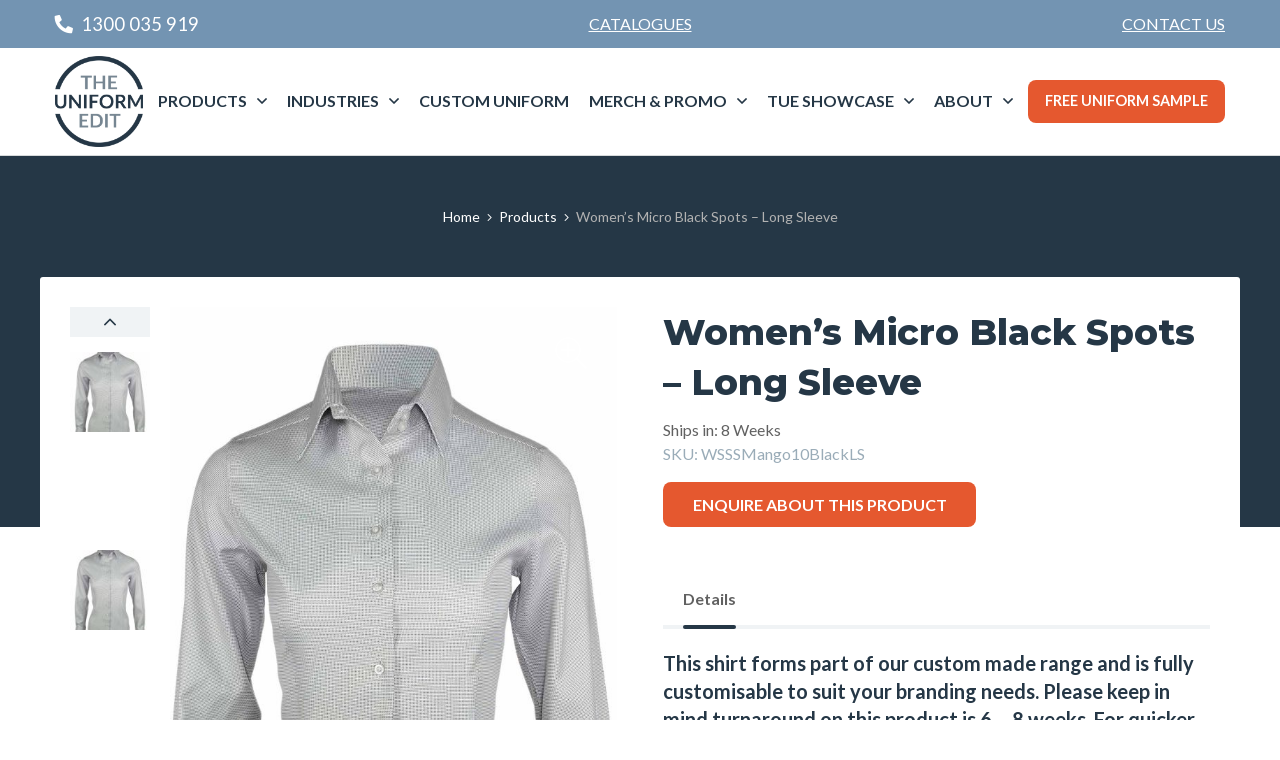

--- FILE ---
content_type: text/html; charset=UTF-8
request_url: https://www.theuniformedit.com.au/product/womens-micro-black-spots-long-sleeve/
body_size: 23379
content:
<!doctype html><html
class=no-js lang=en-US><head><meta
charset="UTF-8"> <script>/*<![CDATA[*/var gform;gform||(document.addEventListener("gform_main_scripts_loaded",function(){gform.scriptsLoaded=!0}),document.addEventListener("gform/theme/scripts_loaded",function(){gform.themeScriptsLoaded=!0}),window.addEventListener("DOMContentLoaded",function(){gform.domLoaded=!0}),gform={domLoaded:!1,scriptsLoaded:!1,themeScriptsLoaded:!1,isFormEditor:()=>"function"==typeof InitializeEditor,callIfLoaded:function(o){return!(!gform.domLoaded||!gform.scriptsLoaded||!gform.themeScriptsLoaded&&!gform.isFormEditor()||(gform.isFormEditor()&&console.warn("The use of gform.initializeOnLoaded() is deprecated in the form editor context and will be removed in Gravity Forms 3.1."),o(),0))},initializeOnLoaded:function(o){gform.callIfLoaded(o)||(document.addEventListener("gform_main_scripts_loaded",()=>{gform.scriptsLoaded=!0,gform.callIfLoaded(o)}),document.addEventListener("gform/theme/scripts_loaded",()=>{gform.themeScriptsLoaded=!0,gform.callIfLoaded(o)}),window.addEventListener("DOMContentLoaded",()=>{gform.domLoaded=!0,gform.callIfLoaded(o)}))},hooks:{action:{},filter:{}},addAction:function(o,r,e,t){gform.addHook("action",o,r,e,t)},addFilter:function(o,r,e,t){gform.addHook("filter",o,r,e,t)},doAction:function(o){gform.doHook("action",o,arguments)},applyFilters:function(o){return gform.doHook("filter",o,arguments)},removeAction:function(o,r){gform.removeHook("action",o,r)},removeFilter:function(o,r,e){gform.removeHook("filter",o,r,e)},addHook:function(o,r,e,t,n){null==gform.hooks[o][r]&&(gform.hooks[o][r]=[]);var d=gform.hooks[o][r];null==n&&(n=r+"_"+d.length),gform.hooks[o][r].push({tag:n,callable:e,priority:t=null==t?10:t})},doHook:function(r,o,e){var t;if(e=Array.prototype.slice.call(e,1),null!=gform.hooks[r][o]&&((o=gform.hooks[r][o]).sort(function(o,r){return o.priority-r.priority}),o.forEach(function(o){"function"!=typeof(t=o.callable)&&(t=window[t]),"action"==r?t.apply(null,e):e[0]=t.apply(null,e)})),"filter"==r)return e[0]},removeHook:function(o,r,t,n){var e;null!=gform.hooks[o][r]&&(e=(e=gform.hooks[o][r]).filter(function(o,r,e){return!!(null!=n&&n!=o.tag||null!=t&&t!=o.priority)}),gform.hooks[o][r]=e)}});/*]]>*/</script> <meta
name="viewport" content="width=device-width, initial-scale=1, maximum-scale=1.0, user-scalable=no"><meta
name='robots' content='index, follow, max-image-preview:large, max-snippet:-1, max-video-preview:-1'><style>img:is([sizes="auto" i], [sizes^="auto," i]) { contain-intrinsic-size: 3000px 1500px }</style> <script data-cfasync=false data-pagespeed-no-defer>var gtm4wp_datalayer_name = "dataLayer";
	var dataLayer = dataLayer || [];
	const gtm4wp_use_sku_instead = false;
	const gtm4wp_currency = 'AUD';
	const gtm4wp_product_per_impression = 10;
	const gtm4wp_clear_ecommerce = false;
	const gtm4wp_datalayer_max_timeout = 2000;</script> <title>Women&#039;s Micro Black Spots - Long Sleeve - Uniform Edit</title><link
rel=canonical href=https://www.theuniformedit.com.au/product/womens-micro-black-spots-long-sleeve/ ><meta
property="og:locale" content="en_US"><meta
property="og:type" content="article"><meta
property="og:title" content="Women&#039;s Micro Black Spots - Long Sleeve - Uniform Edit"><meta
property="og:description" content="This shirt forms part of our custom made range and is fully customisable to suit your branding needs. Please keep in mind turnaround on this product is 6 &#8211; 8 weeks. For quicker turnaround take a look at our huge stock range of shirts. This subtle fine black spotted textured shirt gives off a soft [&hellip;]"><meta
property="og:url" content="https://www.theuniformedit.com.au/product/womens-micro-black-spots-long-sleeve/"><meta
property="og:site_name" content="Uniform Edit"><meta
property="article:modified_time" content="2025-07-14T01:08:13+00:00"><meta
property="og:image" content="https://www.theuniformedit.com.au/app/uploads/2019/06/Mango-Women-Uniform-Shirt-Black-Micro-Spots-Long-Sleeve-SSMango10Black.V1.jpg"><meta
property="og:image:width" content="1800"><meta
property="og:image:height" content="2400"><meta
property="og:image:type" content="image/jpeg"><meta
name="twitter:card" content="summary_large_image"> <script type=application/ld+json class=yoast-schema-graph>{"@context":"https://schema.org","@graph":[{"@type":"WebPage","@id":"https://www.theuniformedit.com.au/product/womens-micro-black-spots-long-sleeve/","url":"https://www.theuniformedit.com.au/product/womens-micro-black-spots-long-sleeve/","name":"Women's Micro Black Spots - Long Sleeve - Uniform Edit","isPartOf":{"@id":"https://www.theuniformedit.com.au/#website"},"primaryImageOfPage":{"@id":"https://www.theuniformedit.com.au/product/womens-micro-black-spots-long-sleeve/#primaryimage"},"image":{"@id":"https://www.theuniformedit.com.au/product/womens-micro-black-spots-long-sleeve/#primaryimage"},"thumbnailUrl":"https://www.theuniformedit.com.au/app/uploads/2019/06/Mango-Women-Uniform-Shirt-Black-Micro-Spots-Long-Sleeve-SSMango10Black.V1.jpg","datePublished":"2019-06-11T01:45:49+00:00","dateModified":"2025-07-14T01:08:13+00:00","breadcrumb":{"@id":"https://www.theuniformedit.com.au/product/womens-micro-black-spots-long-sleeve/#breadcrumb"},"inLanguage":"en-US","potentialAction":[{"@type":"ReadAction","target":["https://www.theuniformedit.com.au/product/womens-micro-black-spots-long-sleeve/"]}]},{"@type":"ImageObject","inLanguage":"en-US","@id":"https://www.theuniformedit.com.au/product/womens-micro-black-spots-long-sleeve/#primaryimage","url":"https://www.theuniformedit.com.au/app/uploads/2019/06/Mango-Women-Uniform-Shirt-Black-Micro-Spots-Long-Sleeve-SSMango10Black.V1.jpg","contentUrl":"https://www.theuniformedit.com.au/app/uploads/2019/06/Mango-Women-Uniform-Shirt-Black-Micro-Spots-Long-Sleeve-SSMango10Black.V1.jpg","width":1800,"height":2400},{"@type":"BreadcrumbList","@id":"https://www.theuniformedit.com.au/product/womens-micro-black-spots-long-sleeve/#breadcrumb","itemListElement":[{"@type":"ListItem","position":1,"name":"Home","item":"https://www.theuniformedit.com.au/"},{"@type":"ListItem","position":2,"name":"Products","item":"https://www.theuniformedit.com.au/products/"},{"@type":"ListItem","position":3,"name":"Women&#8217;s Micro Black Spots &#8211; Long Sleeve"}]},{"@type":"WebSite","@id":"https://www.theuniformedit.com.au/#website","url":"https://www.theuniformedit.com.au/","name":"Uniform Edit","description":"","potentialAction":[{"@type":"SearchAction","target":{"@type":"EntryPoint","urlTemplate":"https://www.theuniformedit.com.au/?s={search_term_string}"},"query-input":{"@type":"PropertyValueSpecification","valueRequired":true,"valueName":"search_term_string"}}],"inLanguage":"en-US"}]}</script> <link
rel=dns-prefetch href=//connect.livechatinc.com><link
rel=dns-prefetch href=//ajax.googleapis.com><link
rel=dns-prefetch href=//fonts.googleapis.com><link
rel=stylesheet href=https://www.theuniformedit.com.au/app/cache/minify/c2791.css media=all><style id=classic-theme-styles-inline-css>/*! This file is auto-generated */
.wp-block-button__link{color:#fff;background-color:#32373c;border-radius:9999px;box-shadow:none;text-decoration:none;padding:calc(.667em + 2px) calc(1.333em + 2px);font-size:1.125em}.wp-block-file__button{background:#32373c;color:#fff;text-decoration:none}</style><link
rel=stylesheet href=https://www.theuniformedit.com.au/app/cache/minify/ea2cd.css media=all><style id=global-styles-inline-css>/*<![CDATA[*/:root{--wp--preset--aspect-ratio--square: 1;--wp--preset--aspect-ratio--4-3: 4/3;--wp--preset--aspect-ratio--3-4: 3/4;--wp--preset--aspect-ratio--3-2: 3/2;--wp--preset--aspect-ratio--2-3: 2/3;--wp--preset--aspect-ratio--16-9: 16/9;--wp--preset--aspect-ratio--9-16: 9/16;--wp--preset--color--black: #000000;--wp--preset--color--cyan-bluish-gray: #abb8c3;--wp--preset--color--white: #ffffff;--wp--preset--color--pale-pink: #f78da7;--wp--preset--color--vivid-red: #cf2e2e;--wp--preset--color--luminous-vivid-orange: #ff6900;--wp--preset--color--luminous-vivid-amber: #fcb900;--wp--preset--color--light-green-cyan: #7bdcb5;--wp--preset--color--vivid-green-cyan: #00d084;--wp--preset--color--pale-cyan-blue: #8ed1fc;--wp--preset--color--vivid-cyan-blue: #0693e3;--wp--preset--color--vivid-purple: #9b51e0;--wp--preset--gradient--vivid-cyan-blue-to-vivid-purple: linear-gradient(135deg,rgba(6,147,227,1) 0%,rgb(155,81,224) 100%);--wp--preset--gradient--light-green-cyan-to-vivid-green-cyan: linear-gradient(135deg,rgb(122,220,180) 0%,rgb(0,208,130) 100%);--wp--preset--gradient--luminous-vivid-amber-to-luminous-vivid-orange: linear-gradient(135deg,rgba(252,185,0,1) 0%,rgba(255,105,0,1) 100%);--wp--preset--gradient--luminous-vivid-orange-to-vivid-red: linear-gradient(135deg,rgba(255,105,0,1) 0%,rgb(207,46,46) 100%);--wp--preset--gradient--very-light-gray-to-cyan-bluish-gray: linear-gradient(135deg,rgb(238,238,238) 0%,rgb(169,184,195) 100%);--wp--preset--gradient--cool-to-warm-spectrum: linear-gradient(135deg,rgb(74,234,220) 0%,rgb(151,120,209) 20%,rgb(207,42,186) 40%,rgb(238,44,130) 60%,rgb(251,105,98) 80%,rgb(254,248,76) 100%);--wp--preset--gradient--blush-light-purple: linear-gradient(135deg,rgb(255,206,236) 0%,rgb(152,150,240) 100%);--wp--preset--gradient--blush-bordeaux: linear-gradient(135deg,rgb(254,205,165) 0%,rgb(254,45,45) 50%,rgb(107,0,62) 100%);--wp--preset--gradient--luminous-dusk: linear-gradient(135deg,rgb(255,203,112) 0%,rgb(199,81,192) 50%,rgb(65,88,208) 100%);--wp--preset--gradient--pale-ocean: linear-gradient(135deg,rgb(255,245,203) 0%,rgb(182,227,212) 50%,rgb(51,167,181) 100%);--wp--preset--gradient--electric-grass: linear-gradient(135deg,rgb(202,248,128) 0%,rgb(113,206,126) 100%);--wp--preset--gradient--midnight: linear-gradient(135deg,rgb(2,3,129) 0%,rgb(40,116,252) 100%);--wp--preset--font-size--small: 13px;--wp--preset--font-size--medium: 20px;--wp--preset--font-size--large: 36px;--wp--preset--font-size--x-large: 42px;--wp--preset--spacing--20: 0.44rem;--wp--preset--spacing--30: 0.67rem;--wp--preset--spacing--40: 1rem;--wp--preset--spacing--50: 1.5rem;--wp--preset--spacing--60: 2.25rem;--wp--preset--spacing--70: 3.38rem;--wp--preset--spacing--80: 5.06rem;--wp--preset--shadow--natural: 6px 6px 9px rgba(0, 0, 0, 0.2);--wp--preset--shadow--deep: 12px 12px 50px rgba(0, 0, 0, 0.4);--wp--preset--shadow--sharp: 6px 6px 0px rgba(0, 0, 0, 0.2);--wp--preset--shadow--outlined: 6px 6px 0px -3px rgba(255, 255, 255, 1), 6px 6px rgba(0, 0, 0, 1);--wp--preset--shadow--crisp: 6px 6px 0px rgba(0, 0, 0, 1);}:where(.is-layout-flex){gap: 0.5em;}:where(.is-layout-grid){gap: 0.5em;}body .is-layout-flex{display: flex;}.is-layout-flex{flex-wrap: wrap;align-items: center;}.is-layout-flex > :is(*, div){margin: 0;}body .is-layout-grid{display: grid;}.is-layout-grid > :is(*, div){margin: 0;}:where(.wp-block-columns.is-layout-flex){gap: 2em;}:where(.wp-block-columns.is-layout-grid){gap: 2em;}:where(.wp-block-post-template.is-layout-flex){gap: 1.25em;}:where(.wp-block-post-template.is-layout-grid){gap: 1.25em;}.has-black-color{color: var(--wp--preset--color--black) !important;}.has-cyan-bluish-gray-color{color: var(--wp--preset--color--cyan-bluish-gray) !important;}.has-white-color{color: var(--wp--preset--color--white) !important;}.has-pale-pink-color{color: var(--wp--preset--color--pale-pink) !important;}.has-vivid-red-color{color: var(--wp--preset--color--vivid-red) !important;}.has-luminous-vivid-orange-color{color: var(--wp--preset--color--luminous-vivid-orange) !important;}.has-luminous-vivid-amber-color{color: var(--wp--preset--color--luminous-vivid-amber) !important;}.has-light-green-cyan-color{color: var(--wp--preset--color--light-green-cyan) !important;}.has-vivid-green-cyan-color{color: var(--wp--preset--color--vivid-green-cyan) !important;}.has-pale-cyan-blue-color{color: var(--wp--preset--color--pale-cyan-blue) !important;}.has-vivid-cyan-blue-color{color: var(--wp--preset--color--vivid-cyan-blue) !important;}.has-vivid-purple-color{color: var(--wp--preset--color--vivid-purple) !important;}.has-black-background-color{background-color: var(--wp--preset--color--black) !important;}.has-cyan-bluish-gray-background-color{background-color: var(--wp--preset--color--cyan-bluish-gray) !important;}.has-white-background-color{background-color: var(--wp--preset--color--white) !important;}.has-pale-pink-background-color{background-color: var(--wp--preset--color--pale-pink) !important;}.has-vivid-red-background-color{background-color: var(--wp--preset--color--vivid-red) !important;}.has-luminous-vivid-orange-background-color{background-color: var(--wp--preset--color--luminous-vivid-orange) !important;}.has-luminous-vivid-amber-background-color{background-color: var(--wp--preset--color--luminous-vivid-amber) !important;}.has-light-green-cyan-background-color{background-color: var(--wp--preset--color--light-green-cyan) !important;}.has-vivid-green-cyan-background-color{background-color: var(--wp--preset--color--vivid-green-cyan) !important;}.has-pale-cyan-blue-background-color{background-color: var(--wp--preset--color--pale-cyan-blue) !important;}.has-vivid-cyan-blue-background-color{background-color: var(--wp--preset--color--vivid-cyan-blue) !important;}.has-vivid-purple-background-color{background-color: var(--wp--preset--color--vivid-purple) !important;}.has-black-border-color{border-color: var(--wp--preset--color--black) !important;}.has-cyan-bluish-gray-border-color{border-color: var(--wp--preset--color--cyan-bluish-gray) !important;}.has-white-border-color{border-color: var(--wp--preset--color--white) !important;}.has-pale-pink-border-color{border-color: var(--wp--preset--color--pale-pink) !important;}.has-vivid-red-border-color{border-color: var(--wp--preset--color--vivid-red) !important;}.has-luminous-vivid-orange-border-color{border-color: var(--wp--preset--color--luminous-vivid-orange) !important;}.has-luminous-vivid-amber-border-color{border-color: var(--wp--preset--color--luminous-vivid-amber) !important;}.has-light-green-cyan-border-color{border-color: var(--wp--preset--color--light-green-cyan) !important;}.has-vivid-green-cyan-border-color{border-color: var(--wp--preset--color--vivid-green-cyan) !important;}.has-pale-cyan-blue-border-color{border-color: var(--wp--preset--color--pale-cyan-blue) !important;}.has-vivid-cyan-blue-border-color{border-color: var(--wp--preset--color--vivid-cyan-blue) !important;}.has-vivid-purple-border-color{border-color: var(--wp--preset--color--vivid-purple) !important;}.has-vivid-cyan-blue-to-vivid-purple-gradient-background{background: var(--wp--preset--gradient--vivid-cyan-blue-to-vivid-purple) !important;}.has-light-green-cyan-to-vivid-green-cyan-gradient-background{background: var(--wp--preset--gradient--light-green-cyan-to-vivid-green-cyan) !important;}.has-luminous-vivid-amber-to-luminous-vivid-orange-gradient-background{background: var(--wp--preset--gradient--luminous-vivid-amber-to-luminous-vivid-orange) !important;}.has-luminous-vivid-orange-to-vivid-red-gradient-background{background: var(--wp--preset--gradient--luminous-vivid-orange-to-vivid-red) !important;}.has-very-light-gray-to-cyan-bluish-gray-gradient-background{background: var(--wp--preset--gradient--very-light-gray-to-cyan-bluish-gray) !important;}.has-cool-to-warm-spectrum-gradient-background{background: var(--wp--preset--gradient--cool-to-warm-spectrum) !important;}.has-blush-light-purple-gradient-background{background: var(--wp--preset--gradient--blush-light-purple) !important;}.has-blush-bordeaux-gradient-background{background: var(--wp--preset--gradient--blush-bordeaux) !important;}.has-luminous-dusk-gradient-background{background: var(--wp--preset--gradient--luminous-dusk) !important;}.has-pale-ocean-gradient-background{background: var(--wp--preset--gradient--pale-ocean) !important;}.has-electric-grass-gradient-background{background: var(--wp--preset--gradient--electric-grass) !important;}.has-midnight-gradient-background{background: var(--wp--preset--gradient--midnight) !important;}.has-small-font-size{font-size: var(--wp--preset--font-size--small) !important;}.has-medium-font-size{font-size: var(--wp--preset--font-size--medium) !important;}.has-large-font-size{font-size: var(--wp--preset--font-size--large) !important;}.has-x-large-font-size{font-size: var(--wp--preset--font-size--x-large) !important;}
:where(.wp-block-post-template.is-layout-flex){gap: 1.25em;}:where(.wp-block-post-template.is-layout-grid){gap: 1.25em;}
:where(.wp-block-columns.is-layout-flex){gap: 2em;}:where(.wp-block-columns.is-layout-grid){gap: 2em;}
:root :where(.wp-block-pullquote){font-size: 1.5em;line-height: 1.6;}/*]]>*/</style><link
rel=stylesheet href=https://www.theuniformedit.com.au/app/cache/minify/3f18b.css media=all><link
rel=stylesheet id=woocommerce-smallscreen-css href='https://www.theuniformedit.com.au/app/plugins/woocommerce/assets/css/woocommerce-smallscreen.css?ver=10.3.5' type=text/css media='only screen and (max-width: 768px)'><style id=woocommerce-inline-inline-css>.woocommerce form .form-row .required { visibility: visible; }</style><link
rel=stylesheet href=https://www.theuniformedit.com.au/app/cache/minify/ccca2.css media=all><style id=dashicons-inline-css>[data-font="Dashicons"]:before {font-family: 'Dashicons' !important;content: attr(data-icon) !important;speak: none !important;font-weight: normal !important;font-variant: normal !important;text-transform: none !important;line-height: 1 !important;font-style: normal !important;-webkit-font-smoothing: antialiased !important;-moz-osx-font-smoothing: grayscale !important;}</style><link
rel=stylesheet href=https://www.theuniformedit.com.au/app/cache/minify/bdaa8.css media=all><style id=ywctm-frontend-inline-css>form.cart button.single_add_to_cart_button, form.cart .quantity, table.variations, form.variations_form, .single_variation_wrap .variations_button, .woocommerce-variation-price{display: none !important}</style><link
rel=stylesheet href=https://www.theuniformedit.com.au/app/cache/minify/f25b7.css media=all><style id=ywctm-button-label-inline-css>.ywctm-button-18621 .ywctm-custom-button {color:#4b4b4b;background-color:#f9f5f2;border-style:solid;border-color:#247390;border-radius:0 0 0 0;border-width:1px 1px 1px 1px;margin:0px 0px 0px 0px;padding:5px 10px 5px 10px;max-width:max-content;}.ywctm-button-18621 .ywctm-custom-button:hover {color:#4b4b4b;background-color:#f9f5f2;border-color:#247390;}.ywctm-button-18620 .ywctm-custom-button {color:#247390;background-color:#ffffff;border-style:solid;border-color:#247390;border-radius:0 0 0 0;border-width:1px 1px 1px 1px;margin:0px 0px 0px 0px;padding:5px 10px 5px 10px;max-width:150px;}.ywctm-button-18620 .ywctm-custom-button:hover {color:#ffffff;background-color:#247390;border-color:#247390;}.ywctm-button-18619 .ywctm-custom-button {color:#ffffff;background-color:#36809a;border-style:solid;border-color:#247390;border-radius:0 0 0 0;border-width:1px 1px 1px 1px;margin:0px 0px 0px 0px;padding:5px 10px 5px 10px;max-width:200px;}.ywctm-button-18619 .ywctm-custom-button:hover {color:#ffffff;background-color:#36809a;border-color:#247390;}.ywctm-button-18618 .ywctm-custom-button {color:#ffffff;background-color:#e09004;border-style:solid;border-color:#247390;border-radius:0 0 0 0;border-width:1px 1px 1px 1px;margin:0px 0px 0px 0px;padding:5px 10px 5px 10px;max-width:200px;}.ywctm-button-18618 .ywctm-custom-button:hover {color:#ffffff;background-color:#b97600;border-color:#247390;}</style><link
rel=stylesheet href=https://www.theuniformedit.com.au/app/cache/minify/355d0.css media=all><link
rel=stylesheet id=main-stylesheet-css href='https://www.theuniformedit.com.au/app/themes/pvtl/dist/assets/css/app.css?ver=2.10.7' type=text/css media=all><link
rel=stylesheet id=lato-css href='//fonts.googleapis.com/css?family=Lato%3A300i%2C400%2C400i%2C700%7CMontserrat%3A800&#038;ver=6.8.3' type=text/css media=all><link
rel=stylesheet href=https://www.theuniformedit.com.au/app/cache/minify/579b9.css media=all> <script src="https://ajax.googleapis.com/ajax/libs/jquery/3.2.1/jquery.min.js?ver=3.2.1" id=jquery-js></script> <script async src=https://www.theuniformedit.com.au/app/cache/minify/c3557.js></script> <script id=wc-add-to-cart-js-extra>var wc_add_to_cart_params = {"ajax_url":"\/wp\/wp-admin\/admin-ajax.php","wc_ajax_url":"\/?wc-ajax=%%endpoint%%","i18n_view_cart":"View cart","cart_url":"https:\/\/www.theuniformedit.com.au\/?page_id=18632","is_cart":"","cart_redirect_after_add":"no"};</script> <script async src=https://www.theuniformedit.com.au/app/cache/minify/ee8ba.js></script> <script id=wc-single-product-js-extra>var wc_single_product_params = {"i18n_required_rating_text":"Please select a rating","i18n_rating_options":["1 of 5 stars","2 of 5 stars","3 of 5 stars","4 of 5 stars","5 of 5 stars"],"i18n_product_gallery_trigger_text":"View full-screen image gallery","review_rating_required":"yes","flexslider":{"rtl":false,"animation":"slide","smoothHeight":true,"directionNav":false,"controlNav":"thumbnails","slideshow":false,"animationSpeed":500,"animationLoop":false,"allowOneSlide":false},"zoom_enabled":"1","zoom_options":[],"photoswipe_enabled":"1","photoswipe_options":{"shareEl":false,"closeOnScroll":false,"history":false,"hideAnimationDuration":0,"showAnimationDuration":0},"flexslider_enabled":"1"};</script> <script async src=https://www.theuniformedit.com.au/app/cache/minify/29b13.js></script> <script id=woocommerce-js-extra>var woocommerce_params = {"ajax_url":"\/wp\/wp-admin\/admin-ajax.php","wc_ajax_url":"\/?wc-ajax=%%endpoint%%","i18n_password_show":"Show password","i18n_password_hide":"Hide password"};</script> <script async src=https://www.theuniformedit.com.au/app/cache/minify/43646.js></script> <script id=text-connect-js-extra>var textConnect = {"addons":["woocommerce"],"ajax_url":"https:\/\/www.theuniformedit.com.au\/wp\/wp-admin\/admin-ajax.php","visitor":null};</script> <script async src=https://www.theuniformedit.com.au/app/cache/minify/49bcd.js></script> <script id=ywctm-inquiry-form-js-extra>var ywctm = {"form_type":"","product_id":"7606"};</script> <script async src=https://www.theuniformedit.com.au/app/cache/minify/0b12c.js></script> <link
rel=https://api.w.org/ href=https://www.theuniformedit.com.au/wp-json/ ><link
rel=alternate title=JSON type=application/json href=https://www.theuniformedit.com.au/wp-json/wp/v2/product/7606><link
rel=alternate title="oEmbed (JSON)" type=application/json+oembed href="https://www.theuniformedit.com.au/wp-json/oembed/1.0/embed?url=https%3A%2F%2Fwww.theuniformedit.com.au%2Fproduct%2Fwomens-micro-black-spots-long-sleeve%2F"><link
rel=alternate title="oEmbed (XML)" type=text/xml+oembed href="https://www.theuniformedit.com.au/wp-json/oembed/1.0/embed?url=https%3A%2F%2Fwww.theuniformedit.com.au%2Fproduct%2Fwomens-micro-black-spots-long-sleeve%2F&#038;format=xml"> <script data-cfasync=false data-pagespeed-no-defer>var dataLayer_content = {"pagePostType":"product","pagePostType2":"single-product","pagePostAuthor":"Jana Janes","customerTotalOrders":0,"customerTotalOrderValue":0,"customerFirstName":"","customerLastName":"","customerBillingFirstName":"","customerBillingLastName":"","customerBillingCompany":"","customerBillingAddress1":"","customerBillingAddress2":"","customerBillingCity":"","customerBillingState":"","customerBillingPostcode":"","customerBillingCountry":"","customerBillingEmail":"","customerBillingEmailHash":"","customerBillingPhone":"","customerShippingFirstName":"","customerShippingLastName":"","customerShippingCompany":"","customerShippingAddress1":"","customerShippingAddress2":"","customerShippingCity":"","customerShippingState":"","customerShippingPostcode":"","customerShippingCountry":"","productRatingCounts":[],"productAverageRating":0,"productReviewCount":0,"productType":"simple","productIsVariable":0};
	dataLayer.push( dataLayer_content );</script> <script data-cfasync=false data-pagespeed-no-defer>(function(w,d,s,l,i){w[l]=w[l]||[];w[l].push({'gtm.start':
new Date().getTime(),event:'gtm.js'});var f=d.getElementsByTagName(s)[0],
j=d.createElement(s),dl=l!='dataLayer'?'&l='+l:'';j.async=true;j.src=
'//www.googletagmanager.com/gtm.js?id='+i+dl;f.parentNode.insertBefore(j,f);
})(window,document,'script','dataLayer','GTM-TB85BVV');</script> 	<noscript><style>.woocommerce-product-gallery{ opacity: 1 !important; }</style></noscript><link
rel=icon href=https://www.theuniformedit.com.au/app/uploads/2018/11/cropped-favicon-32x32.png sizes=32x32><link
rel=icon href=https://www.theuniformedit.com.au/app/uploads/2018/11/cropped-favicon-192x192.png sizes=192x192><link
rel=apple-touch-icon href=https://www.theuniformedit.com.au/app/uploads/2018/11/cropped-favicon-180x180.png><meta
name="msapplication-TileImage" content="https://www.theuniformedit.com.au/app/uploads/2018/11/cropped-favicon-270x270.png"> <script>var woof_is_permalink =1;

            var woof_shop_page = "";
        
            var woof_really_curr_tax = {};
            var woof_current_page_link = location.protocol + '//' + location.host + location.pathname;
            //***lets remove pagination from woof_current_page_link
            woof_current_page_link = woof_current_page_link.replace(/\page\/[0-9]+/, "");
                            woof_current_page_link = "https://www.theuniformedit.com.au/products/";
                            var woof_link = 'https://www.theuniformedit.com.au/app/plugins/woocommerce-products-filter/';</script> <script>var woof_ajaxurl = "https://www.theuniformedit.com.au/wp/wp-admin/admin-ajax.php";

            var woof_lang = {
                'orderby': "orderby",
                'date': "date",
                'perpage': "per page",
                'pricerange': "price range",
                'menu_order': "menu order",
                'popularity': "popularity",
                'rating': "rating",
                'price': "price low to high",
                'price-desc': "price high to low"
            };

            if (typeof woof_lang_custom == 'undefined') {
                var woof_lang_custom = {};/*!!important*/
            }

            //***

            var woof_is_mobile = 0;
        


            var woof_show_price_search_button = 0;
            var woof_show_price_search_type = 0;
        
            var woof_show_price_search_type = 1;

            var swoof_search_slug = "swoof";

        
            var icheck_skin = {};
                        icheck_skin = 'none';
        
            var is_woof_use_chosen =1;

        

            var woof_current_values = '[]';
            //+++
            var woof_lang_loading = "Loading ...";

        
            var woof_lang_show_products_filter = "show products filter";
            var woof_lang_hide_products_filter = "hide products filter";
            var woof_lang_pricerange = "price range";

            //+++

            var woof_use_beauty_scroll =0;
            //+++
            var woof_autosubmit =1;
            var woof_ajaxurl = "https://www.theuniformedit.com.au/wp/wp-admin/admin-ajax.php";
            /*var woof_submit_link = "";*/
            var woof_is_ajax = 0;
            var woof_ajax_redraw = 0;
            var woof_ajax_page_num =1;
            var woof_ajax_first_done = false;
            var woof_checkboxes_slide_flag = true;


            //toggles
            var woof_toggle_type = "text";

            var woof_toggle_closed_text = "-";
            var woof_toggle_opened_text = "+";

            var woof_toggle_closed_image = "https://www.theuniformedit.com.au/app/plugins/woocommerce-products-filter/img/plus3.png";
            var woof_toggle_opened_image = "https://www.theuniformedit.com.au/app/plugins/woocommerce-products-filter/img/minus3.png";


            //indexes which can be displayed in red buttons panel
                    var woof_accept_array = ["min_price", "orderby", "perpage", ,"product_brand","product_visibility","product_cat","pa_colour","fabric_composition","size","sleeve_length","fit","pattern","shipping_estimates","gender","industry"];

        


            //***
            //for extensions

            var woof_ext_init_functions = null;
        

        
            var woof_overlay_skin = "loading-bars";

            jQuery(function () {
                try
                {
                    woof_current_values = jQuery.parseJSON(woof_current_values);
                } catch (e)
                {
                    woof_current_values = null;
                }
                if (woof_current_values == null || woof_current_values.length == 0) {
                    woof_current_values = {};
                }

            });

            function woof_js_after_ajax_done() {
                jQuery(document).trigger('woof_ajax_done');
                    }</script> </head><body
class="wp-singular product-template-default single single-product postid-7606 wp-theme-pvtl theme-pvtl woocommerce woocommerce-page woocommerce-no-js offcanvas"><nav
class="mobile-off-canvas-menu off-canvas position-right" id=off-canvas-menu data-off-canvas data-auto-focus=false role=navigation><ul
id=menu-main-menu class="vertical menu" data-accordion-menu data-submenu-toggle=true><li
id=menu-item-717 class="menu-item menu-item-type-custom menu-item-object-custom menu-item-has-children mega-menu menu-item-717"><a
href=/categories/ >Products</a><ul
class="vertical nested menu">
<li
id=menu-item-27252 class="mega-title mega-column-1 menu-item menu-item-type-custom menu-item-object-custom menu-item-has-children menu-item-27252"><a>Tops</a><ul
class="vertical nested menu">
<li
id=menu-item-27248 class="menu-item menu-item-type-taxonomy menu-item-object-product_cat current-product-ancestor current-menu-parent current-product-parent menu-item-27248"><a
href=https://www.theuniformedit.com.au/products/shirts-custom/ >Shirts &#8211; Custom Made</a></li>
<li
id=menu-item-27249 class="menu-item menu-item-type-taxonomy menu-item-object-product_cat menu-item-27249"><a
href=https://www.theuniformedit.com.au/products/shirts-stockrange/ >Shirts &#8211; Stock Range</a></li>
<li
id=menu-item-27251 class="menu-item menu-item-type-taxonomy menu-item-object-product_cat menu-item-27251"><a
href=https://www.theuniformedit.com.au/products/polos-custom/ >Polos &#8211; Custom Made</a></li>
<li
id=menu-item-27250 class="menu-item menu-item-type-taxonomy menu-item-object-product_cat menu-item-27250"><a
href=https://www.theuniformedit.com.au/products/polo-stock/ >Polos &#8211; Stock Range</a></li>
<li
id=menu-item-27235 class="menu-item menu-item-type-taxonomy menu-item-object-product_cat menu-item-27235"><a
href=https://www.theuniformedit.com.au/products/blouses-and-tops/ >Blouses and Tops</a></li>
<li
id=menu-item-27219 class="menu-item menu-item-type-taxonomy menu-item-object-product_cat menu-item-27219"><a
href=https://www.theuniformedit.com.au/products/tees/ >Tees</a></li></ul>
</li>
<li
id=menu-item-27187 class="mega-title mega-column-1 menu-item menu-item-type-custom menu-item-object-custom menu-item-has-children menu-item-27187"><a
href=#>Bottoms</a><ul
class="vertical nested menu">
<li
id=menu-item-27193 class="menu-item menu-item-type-taxonomy menu-item-object-product_cat menu-item-27193"><a
href=https://www.theuniformedit.com.au/products/trousers-2/ >Trousers</a></li>
<li
id=menu-item-27196 class="menu-item menu-item-type-taxonomy menu-item-object-product_cat menu-item-27196"><a
href=https://www.theuniformedit.com.au/products/chinos/ >Chinos</a></li>
<li
id=menu-item-27194 class="menu-item menu-item-type-taxonomy menu-item-object-product_cat menu-item-27194"><a
href=https://www.theuniformedit.com.au/products/skirts-2/ >Skirts</a></li>
<li
id=menu-item-27195 class="menu-item menu-item-type-taxonomy menu-item-object-product_cat menu-item-27195"><a
href=https://www.theuniformedit.com.au/products/shorts-2/ >Shorts</a></li></ul>
</li>
<li
id=menu-item-27208 class="mega-title mega-column-1 menu-item menu-item-type-custom menu-item-object-custom menu-item-has-children menu-item-27208"><a
href=#>Suiting</a><ul
class="vertical nested menu">
<li
id=menu-item-27202 class="menu-item menu-item-type-taxonomy menu-item-object-product_cat menu-item-27202"><a
href=https://www.theuniformedit.com.au/products/trousers-2/ >Suit Trousers</a></li>
<li
id=menu-item-27203 class="menu-item menu-item-type-taxonomy menu-item-object-product_cat menu-item-27203"><a
href=https://www.theuniformedit.com.au/products/skirts-2/ >Suit Skirts</a></li>
<li
id=menu-item-27204 class="menu-item menu-item-type-taxonomy menu-item-object-product_cat menu-item-27204"><a
href=https://www.theuniformedit.com.au/products/suit-jackets/ >Suit Jackets</a></li>
<li
id=menu-item-27205 class="menu-item menu-item-type-taxonomy menu-item-object-product_cat menu-item-27205"><a
href=https://www.theuniformedit.com.au/products/suit-vests/ >Suit Vests</a></li>
<li
id=menu-item-27206 class="menu-item menu-item-type-taxonomy menu-item-object-product_cat menu-item-27206"><a
href=https://www.theuniformedit.com.au/products/dresses/ >Dresses</a></li>
<li
id=menu-item-27380 class="menu-item menu-item-type-taxonomy menu-item-object-product_cat menu-item-27380"><a
href=https://www.theuniformedit.com.au/products/custom-suiting/ >Custom Suiting</a></li></ul>
</li>
<li
id=menu-item-27209 class="mega-title mega-column-1 menu-item menu-item-type-custom menu-item-object-custom menu-item-has-children menu-item-27209"><a
href=#>Outerwear</a><ul
class="vertical nested menu">
<li
id=menu-item-27210 class="menu-item menu-item-type-taxonomy menu-item-object-product_cat menu-item-27210"><a
href=https://www.theuniformedit.com.au/products/knitwear/ >Knitwear</a></li>
<li
id=menu-item-27247 class="menu-item menu-item-type-taxonomy menu-item-object-product_cat menu-item-27247"><a
href=https://www.theuniformedit.com.au/products/fleece/ >Fleece</a></li>
<li
id=menu-item-27291 class="menu-item menu-item-type-taxonomy menu-item-object-product_cat menu-item-27291"><a
href=https://www.theuniformedit.com.au/products/jackets/ >Jackets</a></li>
<li
id=menu-item-27213 class="menu-item menu-item-type-taxonomy menu-item-object-product_cat menu-item-27213"><a
href=https://www.theuniformedit.com.au/products/hoodies-jumpers/ >Hoodies / Jumpers</a></li></ul>
</li>
<li
id=menu-item-27216 class="mega-title mega-column-1 menu-item menu-item-type-custom menu-item-object-custom menu-item-has-children menu-item-27216"><a
href=#>Accessories</a><ul
class="vertical nested menu">
<li
id=menu-item-27293 class="menu-item menu-item-type-taxonomy menu-item-object-product_cat menu-item-27293"><a
href=https://www.theuniformedit.com.au/products/caps-and-hats/ >Caps and Hats</a></li>
<li
id=menu-item-27294 class="menu-item menu-item-type-taxonomy menu-item-object-product_cat menu-item-27294"><a
href=https://www.theuniformedit.com.au/products/belts/ >Belts</a></li>
<li
id=menu-item-27292 class="menu-item menu-item-type-taxonomy menu-item-object-product_cat menu-item-27292"><a
href=https://www.theuniformedit.com.au/products/scarves-ties/ >Scarves &amp; Ties</a></li></ul>
</li>
<li
id=menu-item-27290 class="mega-title mega-column-1 menu-item menu-item-type-custom menu-item-object-custom menu-item-has-children menu-item-27290"><a
href=#>Others</a><ul
class="vertical nested menu">
<li
id=menu-item-27238 class="menu-item menu-item-type-taxonomy menu-item-object-product_cat menu-item-27238"><a
href=https://www.theuniformedit.com.au/products/aprons/ >Aprons</a></li>
<li
id=menu-item-27239 class="menu-item menu-item-type-taxonomy menu-item-object-product_cat menu-item-27239"><a
href=https://www.theuniformedit.com.au/products/scrubs-and-tunics/ >Scrubs</a></li>
<li
id=menu-item-27241 class="menu-item menu-item-type-taxonomy menu-item-object-product_cat menu-item-27241"><a
href=https://www.theuniformedit.com.au/products/high-vis/ >High Vis</a></li>
<li
id=menu-item-27240 class="menu-item menu-item-type-taxonomy menu-item-object-product_cat menu-item-27240"><a
href=https://www.theuniformedit.com.au/products/tunics/ >Tunics</a></li>
<li
id=menu-item-27242 class="menu-item menu-item-type-taxonomy menu-item-object-product_cat menu-item-27242"><a
href=https://www.theuniformedit.com.au/products/workwear-2/ >Workwear</a></li>
<li
id=menu-item-27295 class="menu-item menu-item-type-taxonomy menu-item-object-product_cat menu-item-27295"><a
href=https://www.theuniformedit.com.au/products/active-wear/ >Active Wear</a></li></ul>
</li></ul>
</li>
<li
id=menu-item-291 class="menu-item menu-item-type-post_type menu-item-object-page menu-item-has-children menu-item-291"><a
href=https://www.theuniformedit.com.au/industries/ >Industries</a><ul
class="vertical nested menu">
<li
id=menu-item-294 class="menu-item menu-item-type-post_type menu-item-object-page menu-item-294"><a
href=https://www.theuniformedit.com.au/industries/hopsitality-uniforms/ >Hospitality Uniforms</a></li>
<li
id=menu-item-293 class="menu-item menu-item-type-post_type menu-item-object-page menu-item-293"><a
href=https://www.theuniformedit.com.au/industries/automotive-uniforms/ >Automotive Uniforms</a></li>
<li
id=menu-item-292 class="menu-item menu-item-type-post_type menu-item-object-page menu-item-292"><a
href=https://www.theuniformedit.com.au/industries/corporate-uniforms/ >Corporate Uniforms</a></li>
<li
id=menu-item-295 class="menu-item menu-item-type-post_type menu-item-object-page menu-item-295"><a
href=https://www.theuniformedit.com.au/industries/retail-uniforms/ >Retail Uniforms</a></li>
<li
id=menu-item-296 class="menu-item menu-item-type-post_type menu-item-object-page menu-item-296"><a
href=https://www.theuniformedit.com.au/industries/hotel-and-resort-uniforms/ >Hotel and Resort Uniforms</a></li>
<li
id=menu-item-27440 class="menu-item menu-item-type-post_type menu-item-object-page menu-item-27440"><a
href=https://www.theuniformedit.com.au/industries/teamwear-and-fitness-uniforms/ >Teamwear and Fitness Uniforms</a></li>
<li
id=menu-item-27439 class="menu-item menu-item-type-post_type menu-item-object-page menu-item-27439"><a
href=https://www.theuniformedit.com.au/industries/workwear-and-high-vis/ >Workwear and High Vis</a></li>
<li
id=menu-item-297 class="menu-item menu-item-type-post_type menu-item-object-page menu-item-297"><a
href=https://www.theuniformedit.com.au/industries/health-and-aged-care-uniforms/ >Health and Aged Care Uniforms</a></li></ul>
</li>
<li
id=menu-item-27231 class="menu-item menu-item-type-post_type menu-item-object-page menu-item-27231"><a
href=https://www.theuniformedit.com.au/custom-uniform-design/ >Custom Uniform</a></li>
<li
id=menu-item-27232 class="menu-item menu-item-type-custom menu-item-object-custom menu-item-has-children menu-item-27232"><a
href=#>Merch &#038; Promo</a><ul
class="vertical nested menu">
<li
id=menu-item-27298 class="menu-item menu-item-type-taxonomy menu-item-object-product_cat menu-item-27298"><a
href=https://www.theuniformedit.com.au/products/bags-and-totes/ >Bags and Totes</a></li>
<li
id=menu-item-27300 class="menu-item menu-item-type-taxonomy menu-item-object-product_cat menu-item-27300"><a
href=https://www.theuniformedit.com.au/products/caps-and-hats/ >Caps and Hats</a></li>
<li
id=menu-item-27299 class="menu-item menu-item-type-taxonomy menu-item-object-product_cat menu-item-27299"><a
href=https://www.theuniformedit.com.au/products/umbrellas/ >Umbrellas</a></li>
<li
id=menu-item-27296 class="menu-item menu-item-type-taxonomy menu-item-object-product_cat menu-item-27296"><a
href=https://www.theuniformedit.com.au/products/towels/ >Towels</a></li>
<li
id=menu-item-27297 class="menu-item menu-item-type-taxonomy menu-item-object-product_cat menu-item-27297"><a
href=https://www.theuniformedit.com.au/products/stationery/ >Stationery</a></li></ul>
</li>
<li
id=menu-item-298 class="menu-item menu-item-type-custom menu-item-object-custom menu-item-has-children menu-item-298"><a
href=#>TUE Showcase</a><ul
class="vertical nested menu">
<li
id=menu-item-810 class="menu-item menu-item-type-custom menu-item-object-custom menu-item-810"><a
href=/case-studies/ >Case Studies</a></li>
<li
id=menu-item-27842 class="menu-item menu-item-type-custom menu-item-object-custom menu-item-27842"><a
href=/our-work/ >Our Work</a></li>
<li
id=menu-item-27303 class="menu-item menu-item-type-post_type menu-item-object-page menu-item-27303"><a
href=https://www.theuniformedit.com.au/the-edit-blog/ >Blogs and Inspiration</a></li></ul>
</li>
<li
id=menu-item-27638 class="menu-item menu-item-type-custom menu-item-object-custom menu-item-has-children menu-item-27638"><a
href=#>About</a><ul
class="vertical nested menu">
<li
id=menu-item-285 class="menu-item menu-item-type-post_type menu-item-object-page menu-item-285"><a
href=https://www.theuniformedit.com.au/about/the-story/ >Our Story</a></li>
<li
id=menu-item-27637 class="menu-item menu-item-type-post_type menu-item-object-page menu-item-27637"><a
href=https://www.theuniformedit.com.au/about/uniform-design-and-manufacturing/ >Uniform Design and Manufacturing</a></li>
<li
id=menu-item-27313 class="menu-item menu-item-type-post_type menu-item-object-page menu-item-27313"><a
href=https://www.theuniformedit.com.au/uniform-fittings/ >Uniform Fittings</a></li>
<li
id=menu-item-27312 class="menu-item menu-item-type-post_type menu-item-object-page menu-item-27312"><a
href=https://www.theuniformedit.com.au/screen-printing-and-heat-transfer/ >Screen Printing  and Heat Transfer</a></li>
<li
id=menu-item-27307 class="menu-item menu-item-type-post_type menu-item-object-page menu-item-27307"><a
href=https://www.theuniformedit.com.au/embroidery/ >Logo Embroidery</a></li></ul>
</li>
<li><a
href=/favourites aria-label=Wishlist class="header-action header-wishlist"><i
class="fal fa-heart"></i> My Favourites</a></li></ul><ul
class="social grid-x">
<li
class="grid-x align-center align-middle"><a
href=https://www.facebook.com/theuniformedit/ target=_blank><i
class="fab fa-facebook-f"></i></a></li>
<li
class="grid-x align-center align-middle"><a
href=https://instagram.com/theuniformedit target=_blank><i
class="fab fa-instagram"></i></a></li>
<li
class="grid-x align-center align-middle"><a
href=https://www.youtube.com/channel/UCpHDz8wt9xVax5y96pu_FUQ target=_blank><i
class="fab fa-youtube"></i></a></li>
<li
class="grid-x align-center align-middle"><a
href=https://www.linkedin.com/company/theuniformedit target=_blank><i
class="fab fa-linkedin-in"></i></a></li></ul></nav><div
class=off-canvas-content data-off-canvas-content><div
class="site-header-global has-cta"><div
class=grid-container><div
class="grid-x grid-padding-x align-middle align-justify"><div
class="cell small-12 medium-4 large-4 xs:text-center md:text-left">
<a
class=phone href=tel:1300-035-919 onClick="ga('send', 'event', { eventCategory: 'Link', eventAction: 'Click', eventLabel: 'Phone'});"><i
class="fa fa-phone fa-flip-horizontal fa-md"></i>&nbsp; <span>1300 035 919</span></a></div><div
class="cell small-6 medium-4 large-4 text-center">
<a
href=/catalogue/ class=header-cta>Catalogues</a></div><div
class="cell small-6 medium-4 large-4"><div
class=global-nav><ul
id=menu-new-global-nav class="dropdown menu global-nav-menu" data-dropdown-menu><li
id=menu-item-27182 class="menu-item menu-item-type-post_type menu-item-object-page menu-item-27182"><a
href=https://www.theuniformedit.com.au/contact-us/ >Contact Us</a></li></ul></div></div></div></div></div><header
class=site-header role=banner><div
class=grid-container><nav
class="site-navigation top-bar small-12 " role=navigation><a
href=https://www.theuniformedit.com.au/ rel=home class=logo>
<img
src=https://www.theuniformedit.com.au/app/themes/pvtl/dist/assets/images/logo.png alt="Uniform Edit">
</a><ul
id=menu-main-menu-1 class="dropdown menu desktop-menu" data-dropdown-menu><li
class=' menu-item menu-item-type-custom menu-item-object-custom menu-item-has-children mega-menu'><a
href=/categories/ style>Products</a><ul
class="dropdown menu vertical" data-toggle>
<li
class='mega-title mega-column-1 menu-item menu-item-type-custom menu-item-object-custom menu-item-has-children'><span
style>Tops</span><ul
class="dropdown menu vertical" data-toggle>
<li
class=' menu-item menu-item-type-taxonomy menu-item-object-product_cat current-product-ancestor current-menu-parent current-product-parent'><a
href=https://www.theuniformedit.com.au/products/shirts-custom/ style>Shirts - Custom Made</a></li>
<li
class=' menu-item menu-item-type-taxonomy menu-item-object-product_cat'><a
href=https://www.theuniformedit.com.au/products/shirts-stockrange/ style>Shirts - Stock Range</a></li>
<li
class=' menu-item menu-item-type-taxonomy menu-item-object-product_cat'><a
href=https://www.theuniformedit.com.au/products/polos-custom/ style>Polos - Custom Made</a></li>
<li
class=' menu-item menu-item-type-taxonomy menu-item-object-product_cat'><a
href=https://www.theuniformedit.com.au/products/polo-stock/ style>Polos - Stock Range</a></li>
<li
class=' menu-item menu-item-type-taxonomy menu-item-object-product_cat'><a
href=https://www.theuniformedit.com.au/products/blouses-and-tops/ style>Blouses and Tops</a></li>
<li
class=' menu-item menu-item-type-taxonomy menu-item-object-product_cat'><a
href=https://www.theuniformedit.com.au/products/tees/ style>Tees</a></li></ul>
</li>
<li
class='mega-title mega-column-1 menu-item menu-item-type-custom menu-item-object-custom menu-item-has-children'><span
style>Bottoms</span><ul
class="dropdown menu vertical" data-toggle>
<li
class=' menu-item menu-item-type-taxonomy menu-item-object-product_cat'><a
href=https://www.theuniformedit.com.au/products/trousers-2/ style>Trousers</a></li>
<li
class=' menu-item menu-item-type-taxonomy menu-item-object-product_cat'><a
href=https://www.theuniformedit.com.au/products/chinos/ style>Chinos</a></li>
<li
class=' menu-item menu-item-type-taxonomy menu-item-object-product_cat'><a
href=https://www.theuniformedit.com.au/products/skirts-2/ style>Skirts</a></li>
<li
class=' menu-item menu-item-type-taxonomy menu-item-object-product_cat'><a
href=https://www.theuniformedit.com.au/products/shorts-2/ style>Shorts</a></li></ul>
</li>
<li
class='mega-title mega-column-1 menu-item menu-item-type-custom menu-item-object-custom menu-item-has-children'><span
style>Suiting</span><ul
class="dropdown menu vertical" data-toggle>
<li
class=' menu-item menu-item-type-taxonomy menu-item-object-product_cat'><a
href=https://www.theuniformedit.com.au/products/trousers-2/ style>Suit Trousers</a></li>
<li
class=' menu-item menu-item-type-taxonomy menu-item-object-product_cat'><a
href=https://www.theuniformedit.com.au/products/skirts-2/ style>Suit Skirts</a></li>
<li
class=' menu-item menu-item-type-taxonomy menu-item-object-product_cat'><a
href=https://www.theuniformedit.com.au/products/suit-jackets/ style>Suit Jackets</a></li>
<li
class=' menu-item menu-item-type-taxonomy menu-item-object-product_cat'><a
href=https://www.theuniformedit.com.au/products/suit-vests/ style>Suit Vests</a></li>
<li
class=' menu-item menu-item-type-taxonomy menu-item-object-product_cat'><a
href=https://www.theuniformedit.com.au/products/dresses/ style>Dresses</a></li>
<li
class=' menu-item menu-item-type-taxonomy menu-item-object-product_cat'><a
href=https://www.theuniformedit.com.au/products/custom-suiting/ style>Custom Suiting</a></li></ul>
</li>
<li
class='mega-title mega-column-1 menu-item menu-item-type-custom menu-item-object-custom menu-item-has-children'><span
style>Outerwear</span><ul
class="dropdown menu vertical" data-toggle>
<li
class=' menu-item menu-item-type-taxonomy menu-item-object-product_cat'><a
href=https://www.theuniformedit.com.au/products/knitwear/ style>Knitwear</a></li>
<li
class=' menu-item menu-item-type-taxonomy menu-item-object-product_cat'><a
href=https://www.theuniformedit.com.au/products/fleece/ style>Fleece</a></li>
<li
class=' menu-item menu-item-type-taxonomy menu-item-object-product_cat'><a
href=https://www.theuniformedit.com.au/products/jackets/ style>Jackets</a></li>
<li
class=' menu-item menu-item-type-taxonomy menu-item-object-product_cat'><a
href=https://www.theuniformedit.com.au/products/hoodies-jumpers/ style>Hoodies / Jumpers</a></li></ul>
</li>
<li
class='mega-title mega-column-1 menu-item menu-item-type-custom menu-item-object-custom menu-item-has-children'><span
style>Accessories</span><ul
class="dropdown menu vertical" data-toggle>
<li
class=' menu-item menu-item-type-taxonomy menu-item-object-product_cat'><a
href=https://www.theuniformedit.com.au/products/caps-and-hats/ style>Caps and Hats</a></li>
<li
class=' menu-item menu-item-type-taxonomy menu-item-object-product_cat'><a
href=https://www.theuniformedit.com.au/products/belts/ style>Belts</a></li>
<li
class=' menu-item menu-item-type-taxonomy menu-item-object-product_cat'><a
href=https://www.theuniformedit.com.au/products/scarves-ties/ style>Scarves &amp; Ties</a></li></ul>
</li>
<li
class='mega-title mega-column-1 menu-item menu-item-type-custom menu-item-object-custom menu-item-has-children'><span
style>Others</span><ul
class="dropdown menu vertical" data-toggle>
<li
class=' menu-item menu-item-type-taxonomy menu-item-object-product_cat'><a
href=https://www.theuniformedit.com.au/products/aprons/ style>Aprons</a></li>
<li
class=' menu-item menu-item-type-taxonomy menu-item-object-product_cat'><a
href=https://www.theuniformedit.com.au/products/scrubs-and-tunics/ style>Scrubs</a></li>
<li
class=' menu-item menu-item-type-taxonomy menu-item-object-product_cat'><a
href=https://www.theuniformedit.com.au/products/high-vis/ style>High Vis</a></li>
<li
class=' menu-item menu-item-type-taxonomy menu-item-object-product_cat'><a
href=https://www.theuniformedit.com.au/products/tunics/ style>Tunics</a></li>
<li
class=' menu-item menu-item-type-taxonomy menu-item-object-product_cat'><a
href=https://www.theuniformedit.com.au/products/workwear-2/ style>Workwear</a></li>
<li
class=' menu-item menu-item-type-taxonomy menu-item-object-product_cat'><a
href=https://www.theuniformedit.com.au/products/active-wear/ style>Active Wear</a></li></ul>
</li></ul>
</li>
<li
class=' menu-item menu-item-type-post_type menu-item-object-page menu-item-has-children'><a
href=https://www.theuniformedit.com.au/industries/ style>Industries</a><ul
class="dropdown menu vertical" data-toggle>
<li
class=' menu-item menu-item-type-post_type menu-item-object-page'><a
href=https://www.theuniformedit.com.au/industries/hopsitality-uniforms/ style>Hospitality Uniforms</a></li>
<li
class=' menu-item menu-item-type-post_type menu-item-object-page'><a
href=https://www.theuniformedit.com.au/industries/automotive-uniforms/ style>Automotive Uniforms</a></li>
<li
class=' menu-item menu-item-type-post_type menu-item-object-page'><a
href=https://www.theuniformedit.com.au/industries/corporate-uniforms/ style>Corporate Uniforms</a></li>
<li
class=' menu-item menu-item-type-post_type menu-item-object-page'><a
href=https://www.theuniformedit.com.au/industries/retail-uniforms/ style>Retail Uniforms</a></li>
<li
class=' menu-item menu-item-type-post_type menu-item-object-page'><a
href=https://www.theuniformedit.com.au/industries/hotel-and-resort-uniforms/ style>Hotel and Resort Uniforms</a></li>
<li
class=' menu-item menu-item-type-post_type menu-item-object-page'><a
href=https://www.theuniformedit.com.au/industries/teamwear-and-fitness-uniforms/ style>Teamwear and Fitness Uniforms</a></li>
<li
class=' menu-item menu-item-type-post_type menu-item-object-page'><a
href=https://www.theuniformedit.com.au/industries/workwear-and-high-vis/ style>Workwear and High Vis</a></li>
<li
class=' menu-item menu-item-type-post_type menu-item-object-page'><a
href=https://www.theuniformedit.com.au/industries/health-and-aged-care-uniforms/ style>Health and Aged Care Uniforms</a></li></ul>
</li>
<li
class=' menu-item menu-item-type-post_type menu-item-object-page'><a
href=https://www.theuniformedit.com.au/custom-uniform-design/ style>Custom Uniform</a></li>
<li
class=' menu-item menu-item-type-custom menu-item-object-custom menu-item-has-children'><a
href=# style>Merch & Promo</a><ul
class="dropdown menu vertical" data-toggle>
<li
class=' menu-item menu-item-type-taxonomy menu-item-object-product_cat'><a
href=https://www.theuniformedit.com.au/products/bags-and-totes/ style>Bags and Totes</a></li>
<li
class=' menu-item menu-item-type-taxonomy menu-item-object-product_cat'><a
href=https://www.theuniformedit.com.au/products/caps-and-hats/ style>Caps and Hats</a></li>
<li
class=' menu-item menu-item-type-taxonomy menu-item-object-product_cat'><a
href=https://www.theuniformedit.com.au/products/umbrellas/ style>Umbrellas</a></li>
<li
class=' menu-item menu-item-type-taxonomy menu-item-object-product_cat'><a
href=https://www.theuniformedit.com.au/products/towels/ style>Towels</a></li>
<li
class=' menu-item menu-item-type-taxonomy menu-item-object-product_cat'><a
href=https://www.theuniformedit.com.au/products/stationery/ style>Stationery</a></li></ul>
</li>
<li
class=' menu-item menu-item-type-custom menu-item-object-custom menu-item-has-children'><a
href=# style>TUE Showcase</a><ul
class="dropdown menu vertical" data-toggle>
<li
class=' menu-item menu-item-type-custom menu-item-object-custom'><a
href=/case-studies/ style>Case Studies</a></li>
<li
class=' menu-item menu-item-type-custom menu-item-object-custom'><a
href=/our-work/ style>Our Work</a></li>
<li
class=' menu-item menu-item-type-post_type menu-item-object-page'><a
href=https://www.theuniformedit.com.au/the-edit-blog/ style>Blogs and Inspiration</a></li></ul>
</li>
<li
class=' menu-item menu-item-type-custom menu-item-object-custom menu-item-has-children'><a
href=# style>About</a><ul
class="dropdown menu vertical" data-toggle>
<li
class=' menu-item menu-item-type-post_type menu-item-object-page'><a
href=https://www.theuniformedit.com.au/about/the-story/ style>Our Story</a></li>
<li
class=' menu-item menu-item-type-post_type menu-item-object-page'><a
href=https://www.theuniformedit.com.au/about/uniform-design-and-manufacturing/ style>Uniform Design and Manufacturing</a></li>
<li
class=' menu-item menu-item-type-post_type menu-item-object-page'><a
href=https://www.theuniformedit.com.au/uniform-fittings/ style>Uniform Fittings</a></li>
<li
class=' menu-item menu-item-type-post_type menu-item-object-page'><a
href=https://www.theuniformedit.com.au/screen-printing-and-heat-transfer/ style>Screen Printing  and Heat Transfer</a></li>
<li
class=' menu-item menu-item-type-post_type menu-item-object-page'><a
href=https://www.theuniformedit.com.au/embroidery/ style>Logo Embroidery</a></li></ul>
</li></ul><div
class=header-actions-wrapper>
<a
class="desktop-cta button orange" href=/request-a-free-lookbook onClick="ga('send', 'event', { eventCategory: 'Link', eventAction: 'Click', eventLabel: 'Consultation'});">Free Uniform Sample</a>
<button
aria-label="Main Menu" class=menu-icon type=button data-toggle=off-canvas-menu><span></span></button></div><form
class="header-search grid-x align-middle" role=search method=get id=headersearchform action=https://www.theuniformedit.com.au/ data-toggler=.active><div
class=search-wrapper>
<input
type=hidden value=product name=post_type>
<input
type=text class=input-group-field value name=s placeholder=Search>
<button
type=submit class=submit><i
class="fas fa-search"></i></button>
<a
data-toggle=headersearchform class=close><i
class="fas fa-times"></i></a></div></form></nav></div></header>
<a
class=mobile-cta href=/request-a-free-lookbook onClick="ga('send', 'event', { eventCategory: 'Link', eventAction: 'Click', eventLabel: 'Consultation'});">Free Consultation</a><div
class="featured-hero no-banner-image" role=banner ><div
class=bg-overlay></div><div
class=header-fill></div><div
class=grid-container><div
class="grid-x align-center-middle flex-dir-column"><div
class=breadcrumbs-wrap><nav
role=navigation class=breadcrumbs><span><span><a
href=https://www.theuniformedit.com.au/ >Home</a></span> <i
class="fal fa-angle-right"></i> <span><a
href=https://www.theuniformedit.com.au/products/ >Products</a></span> <i
class="fal fa-angle-right"></i> <span
class=breadcrumb_last aria-current=page>Women&#8217;s Micro Black Spots &#8211; Long Sleeve</span></span></nav></div></div></div></div><div
class=main-container><main
class=main-content><div
class=woocommerce-notices-wrapper></div><div
id=product-7606 class="product type-product post-7606 status-publish first instock product_cat-shirts-custom has-post-thumbnail taxable shipping-taxable product-type-simple"><div
class=gallery-wrap-left><div
class="woocommerce-product-gallery woocommerce-product-gallery--with-images woocommerce-product-gallery--columns-4 images" data-columns=4 style="opacity: 0; transition: opacity .25s ease-in-out;"><div
class=woocommerce-product-gallery__wrapper><div
data-thumb=https://www.theuniformedit.com.au/app/uploads/2019/06/Mango-Women-Uniform-Shirt-Black-Micro-Spots-Long-Sleeve-SSMango10Black.V1-100x100.jpg data-thumb-alt="Women&#039;s Micro Black Spots - Long Sleeve" data-thumb-srcset="https://www.theuniformedit.com.au/app/uploads/2019/06/Mango-Women-Uniform-Shirt-Black-Micro-Spots-Long-Sleeve-SSMango10Black.V1-100x100.jpg 100w, https://www.theuniformedit.com.au/app/uploads/2019/06/Mango-Women-Uniform-Shirt-Black-Micro-Spots-Long-Sleeve-SSMango10Black.V1-150x150.jpg 150w, https://www.theuniformedit.com.au/app/uploads/2019/06/Mango-Women-Uniform-Shirt-Black-Micro-Spots-Long-Sleeve-SSMango10Black.V1-640x640.jpg 640w, https://www.theuniformedit.com.au/app/uploads/2019/06/Mango-Women-Uniform-Shirt-Black-Micro-Spots-Long-Sleeve-SSMango10Black.V1-80x80.jpg 80w"  data-thumb-sizes="(max-width: 639px) 98vw, (max-width: 1199px) 64vw, 100px" class=woocommerce-product-gallery__image><a
href=https://www.theuniformedit.com.au/app/uploads/2019/06/Mango-Women-Uniform-Shirt-Black-Micro-Spots-Long-Sleeve-SSMango10Black.V1.jpg><img
width=640 height=960 src=https://www.theuniformedit.com.au/app/uploads/2019/06/Mango-Women-Uniform-Shirt-Black-Micro-Spots-Long-Sleeve-SSMango10Black.V1-640x960.jpg class=wp-post-image alt="Women&#039;s Micro Black Spots - Long Sleeve" data-caption data-src=https://www.theuniformedit.com.au/app/uploads/2019/06/Mango-Women-Uniform-Shirt-Black-Micro-Spots-Long-Sleeve-SSMango10Black.V1.jpg data-large_image=https://www.theuniformedit.com.au/app/uploads/2019/06/Mango-Women-Uniform-Shirt-Black-Micro-Spots-Long-Sleeve-SSMango10Black.V1.jpg data-large_image_width=1800 data-large_image_height=2400 decoding=async fetchpriority=high></a></div><div
data-thumb=https://www.theuniformedit.com.au/app/uploads/2019/06/Mango-Women-Uniform-Shirt-Black-Micro-Spots-Long-Sleeve-SSMango10Black.V1-100x100.jpg data-thumb-alt="Women&#039;s Micro Black Spots - Long Sleeve - Image 2" data-thumb-srcset="https://www.theuniformedit.com.au/app/uploads/2019/06/Mango-Women-Uniform-Shirt-Black-Micro-Spots-Long-Sleeve-SSMango10Black.V1-100x100.jpg 100w, https://www.theuniformedit.com.au/app/uploads/2019/06/Mango-Women-Uniform-Shirt-Black-Micro-Spots-Long-Sleeve-SSMango10Black.V1-150x150.jpg 150w, https://www.theuniformedit.com.au/app/uploads/2019/06/Mango-Women-Uniform-Shirt-Black-Micro-Spots-Long-Sleeve-SSMango10Black.V1-640x640.jpg 640w, https://www.theuniformedit.com.au/app/uploads/2019/06/Mango-Women-Uniform-Shirt-Black-Micro-Spots-Long-Sleeve-SSMango10Black.V1-80x80.jpg 80w"  data-thumb-sizes="(max-width: 639px) 98vw, (max-width: 1199px) 64vw, 100px" class=woocommerce-product-gallery__image><a
href=https://www.theuniformedit.com.au/app/uploads/2019/06/Mango-Women-Uniform-Shirt-Black-Micro-Spots-Long-Sleeve-SSMango10Black.V1.jpg><img
width=640 height=960 src=https://www.theuniformedit.com.au/app/uploads/2019/06/Mango-Women-Uniform-Shirt-Black-Micro-Spots-Long-Sleeve-SSMango10Black.V1-640x960.jpg class alt="Women&#039;s Micro Black Spots - Long Sleeve - Image 2" data-caption data-src=https://www.theuniformedit.com.au/app/uploads/2019/06/Mango-Women-Uniform-Shirt-Black-Micro-Spots-Long-Sleeve-SSMango10Black.V1.jpg data-large_image=https://www.theuniformedit.com.au/app/uploads/2019/06/Mango-Women-Uniform-Shirt-Black-Micro-Spots-Long-Sleeve-SSMango10Black.V1.jpg data-large_image_width=1800 data-large_image_height=2400 decoding=async></a></div><div
data-thumb=https://www.theuniformedit.com.au/app/uploads/2019/06/Mango-Women-Uniform-Shirt-Black-Micro-Spots-Long-Sleeve-SSMango10Black.V2-100x100.jpg data-thumb-alt="Women&#039;s Micro Black Spots - Long Sleeve - Image 3" data-thumb-srcset="https://www.theuniformedit.com.au/app/uploads/2019/06/Mango-Women-Uniform-Shirt-Black-Micro-Spots-Long-Sleeve-SSMango10Black.V2-100x100.jpg 100w, https://www.theuniformedit.com.au/app/uploads/2019/06/Mango-Women-Uniform-Shirt-Black-Micro-Spots-Long-Sleeve-SSMango10Black.V2-150x150.jpg 150w, https://www.theuniformedit.com.au/app/uploads/2019/06/Mango-Women-Uniform-Shirt-Black-Micro-Spots-Long-Sleeve-SSMango10Black.V2-640x640.jpg 640w, https://www.theuniformedit.com.au/app/uploads/2019/06/Mango-Women-Uniform-Shirt-Black-Micro-Spots-Long-Sleeve-SSMango10Black.V2-80x80.jpg 80w"  data-thumb-sizes="(max-width: 639px) 98vw, (max-width: 1199px) 64vw, 100px" class=woocommerce-product-gallery__image><a
href=https://www.theuniformedit.com.au/app/uploads/2019/06/Mango-Women-Uniform-Shirt-Black-Micro-Spots-Long-Sleeve-SSMango10Black.V2.jpg><img
width=640 height=960 src=https://www.theuniformedit.com.au/app/uploads/2019/06/Mango-Women-Uniform-Shirt-Black-Micro-Spots-Long-Sleeve-SSMango10Black.V2-640x960.jpg class alt="Women&#039;s Micro Black Spots - Long Sleeve - Image 3" data-caption data-src=https://www.theuniformedit.com.au/app/uploads/2019/06/Mango-Women-Uniform-Shirt-Black-Micro-Spots-Long-Sleeve-SSMango10Black.V2.jpg data-large_image=https://www.theuniformedit.com.au/app/uploads/2019/06/Mango-Women-Uniform-Shirt-Black-Micro-Spots-Long-Sleeve-SSMango10Black.V2.jpg data-large_image_width=1800 data-large_image_height=2400 decoding=async></a></div></div></div></div><div
class="summary entry-summary"><h1 class="product_title entry-title">Women&#8217;s Micro Black Spots &#8211; Long Sleeve</h1>Ships in: 8 Weeks<div
class=product_meta>
<span
class=sku_wrapper>SKU: <span
class=sku>WSSSMango10BlackLS</span></span>
<span
class=posted_in>Category: <a
href=https://www.theuniformedit.com.au/products/shirts-custom/ rel=tag>Shirts - Custom Made</a></span></div><p
class=price></p><div
class=wrap-buttons><a
href="/product-enquiry/?prod=Women&#8217;s Micro Black Spots &#8211; Long Sleeve" class="button orange" title="Enquire about this product">Enquire about this product</a></div><div
class="woocommerce-tabs wc-tabs-wrapper"><ul
class="tabs wc-tabs" role=tablist>
<li
role=presentation class=description_tab id=tab-title-description>
<a
href=#tab-description role=tab aria-controls=tab-description>
Details	</a>
</li></ul><div
class="woocommerce-Tabs-panel woocommerce-Tabs-panel--description panel entry-content wc-tab" id=tab-description role=tabpanel aria-labelledby=tab-title-description><h2>Description</h2><h5>This shirt forms part of our custom made range and is fully customisable to suit your branding needs. Please keep in mind turnaround on this product is 6 &#8211; 8 weeks. For quicker turnaround take a look at our huge stock range of <a
href=https://www.theuniformedit.com.au/products/shirts-stockrange/ >shirts.</a></h5><p
style="text-align: justify;">This subtle fine black spotted textured shirt gives off a soft grey hue with its two-tones of black and white on a sheen-like finish fabric. With a cotton rich feel and a percentage of polyester in the blend, this shirt cool to wear in summer and breathable and easy to care for. The textured pattern adds interest to a classic white shirt which can be worn well with tailored trousers or skirt and paired with a fitted jacket, or worn back with chinos.</p><p><strong>You can choose from the following features:</strong></p><p><strong>Collar                        </strong></p><ul>
<li>Classic</li>
<li>Mandarin</li></ul><p><strong>Cuff on long sleeve               </strong></p><ul>
<li>Button</li>
<li>French</li>
<li>Roll-up Tab</li></ul><p
style="text-align: justify;"><strong
style="font-size: inherit;">Available in:</strong></p><p><a
href=https://www.theuniformedit.com.au/product/womens-micro-black-spots-three-quarter-sleeve/ >Three Quarter Sleeve</a><br>
<a
href=https://www.theuniformedit.com.au/product/womens-micro-black-spots-short-sleeve/ >Short Sleeve</a></p><p><a
href=https://www.theuniformedit.com.au/product/mens-micro-black-spots-long-sleeve/ >Available for Men</a></p></div></div></div><div
class=clear></div><section
class="up-sells upsells products"><h2>You May Also Like&hellip;</h2><ul
class="products columns-4">
<li
class="product type-product post-861 status-publish first instock product_cat-shirts-custom has-post-thumbnail taxable shipping-taxable product-type-simple">
<a
href=https://www.theuniformedit.com.au/product/mens-every-day-basic-shirt-white-herringbone/ class="woocommerce-LoopProduct-link woocommerce-loop-product__link"><div
class=product-image-wrapper><img
width=640 height=800 src=https://www.theuniformedit.com.au/app/uploads/2021/10/Everyday-Basic-Men-Uniform-Shirt-White-Long-Sleeve-V2.Squashwhite-640x800.jpg class="attachment-post-thumb size-post-thumb" alt="Men&#039;s Everyday Basic Shirt - White Long Sleeve" decoding=async loading=lazy></div><h2 class="woocommerce-loop-product__title">Men&#8217;s Everyday Basic Shirt &#8211; White Long Sleeve</h2>
</a><span
class=gtm4wp_productdata style="display:none; visibility:hidden;" data-gtm4wp_product_data="{&quot;internal_id&quot;:861,&quot;item_id&quot;:861,&quot;item_name&quot;:&quot;Men&#039;s Everyday Basic Shirt - White Long Sleeve&quot;,&quot;sku&quot;:&quot;MSSquashwhiteLS&quot;,&quot;price&quot;:0,&quot;stocklevel&quot;:null,&quot;stockstatus&quot;:&quot;instock&quot;,&quot;google_business_vertical&quot;:&quot;retail&quot;,&quot;item_category&quot;:&quot;Shirts - Custom Made&quot;,&quot;id&quot;:861,&quot;productlink&quot;:&quot;https:\/\/www.theuniformedit.com.au\/product\/mens-every-day-basic-shirt-white-herringbone\/&quot;,&quot;item_list_name&quot;:&quot;Upsell Products&quot;,&quot;index&quot;:1,&quot;product_type&quot;:&quot;simple&quot;,&quot;item_brand&quot;:&quot;&quot;}"></span></li></ul></section><section
class="related products"><h3 class="h2 text-center block-title underline-heading" role="heading" aria-level="2">
Pair it with...</h3><ul
class="products columns-4">
<li
class="product type-product post-977 status-publish first instock product_cat-shirts-custom has-post-thumbnail taxable shipping-taxable product-type-simple">
<a
href=https://www.theuniformedit.com.au/product/mens-euro-shirt-blue-fine-herringbone-long-sleeve/ class="woocommerce-LoopProduct-link woocommerce-loop-product__link"><div
class=product-image-wrapper><img
width=640 height=800 src=https://www.theuniformedit.com.au/app/uploads/2021/10/Euro-Men-Uniform-Shirt-Blue-Fine-Herringbone-Long-Sleeve-V2.Euro8_-640x800.jpg class="attachment-post-thumb size-post-thumb" alt="Men&#039;s Euro Shirt - Blue Fine Herringbone Long Sleeve" decoding=async loading=lazy></div><h2 class="woocommerce-loop-product__title">Men&#8217;s Euro Shirt &#8211; Blue Fine Herringbone Long Sleeve</h2>
</a><span
class=gtm4wp_productdata style="display:none; visibility:hidden;" data-gtm4wp_product_data="{&quot;internal_id&quot;:977,&quot;item_id&quot;:977,&quot;item_name&quot;:&quot;Men&#039;s Euro Shirt - Blue Fine Herringbone Long Sleeve&quot;,&quot;sku&quot;:&quot;MSEuro8LS&quot;,&quot;price&quot;:0,&quot;stocklevel&quot;:null,&quot;stockstatus&quot;:&quot;instock&quot;,&quot;google_business_vertical&quot;:&quot;retail&quot;,&quot;item_category&quot;:&quot;Shirts - Custom Made&quot;,&quot;id&quot;:977,&quot;productlink&quot;:&quot;https:\/\/www.theuniformedit.com.au\/product\/mens-euro-shirt-blue-fine-herringbone-long-sleeve\/&quot;,&quot;item_list_name&quot;:&quot;Pair it with...&quot;,&quot;index&quot;:1,&quot;product_type&quot;:&quot;simple&quot;,&quot;item_brand&quot;:&quot;&quot;}"></span></li>
<li
class="product type-product post-1012 status-publish instock product_cat-shirts-custom has-post-thumbnail taxable shipping-taxable product-type-simple">
<a
href=https://www.theuniformedit.com.au/product/womens-euro-shirt-grey-fine-herringbone-short-sleeve/ class="woocommerce-LoopProduct-link woocommerce-loop-product__link"><div
class=product-image-wrapper><img
width=640 height=800 src=https://www.theuniformedit.com.au/app/uploads/2021/10/Euro-Women-Uniform-Shirt-Grey-Fine-Herringbone-Short-Sleeve-Euro8.V1-640x800.jpg class="attachment-post-thumb size-post-thumb" alt="Women&#039;s Euro Shirt - Grey Fine Herringbone Short Sleeve" decoding=async loading=lazy></div><h2 class="woocommerce-loop-product__title">Women&#8217;s Euro Shirt &#8211; Grey Fine Herringbone Short Sleeve</h2>
</a><span
class=gtm4wp_productdata style="display:none; visibility:hidden;" data-gtm4wp_product_data="{&quot;internal_id&quot;:1012,&quot;item_id&quot;:1012,&quot;item_name&quot;:&quot;Women&#039;s Euro Shirt - Grey Fine Herringbone Short Sleeve&quot;,&quot;sku&quot;:&quot;MSEuro12SS-1&quot;,&quot;price&quot;:0,&quot;stocklevel&quot;:null,&quot;stockstatus&quot;:&quot;instock&quot;,&quot;google_business_vertical&quot;:&quot;retail&quot;,&quot;item_category&quot;:&quot;Shirts - Custom Made&quot;,&quot;id&quot;:1012,&quot;productlink&quot;:&quot;https:\/\/www.theuniformedit.com.au\/product\/womens-euro-shirt-grey-fine-herringbone-short-sleeve\/&quot;,&quot;item_list_name&quot;:&quot;Pair it with...&quot;,&quot;index&quot;:2,&quot;product_type&quot;:&quot;simple&quot;,&quot;item_brand&quot;:&quot;&quot;}"></span></li>
<li
class="product type-product post-868 status-publish instock product_cat-shirts-custom has-post-thumbnail taxable shipping-taxable product-type-simple">
<a
href=https://www.theuniformedit.com.au/product/mens-everyday-basic-shirt-navy-long-sleeve/ class="woocommerce-LoopProduct-link woocommerce-loop-product__link"><div
class=product-image-wrapper><img
width=640 height=800 src=https://www.theuniformedit.com.au/app/uploads/2021/10/Everyday-Basic-Men-Uniform-Shirt-Navy-Long-Sleeve-V2.NavyPC-640x800.jpg class="attachment-post-thumb size-post-thumb" alt="Men&#039;s Everyday Basic Shirt - Navy Long Sleeve" decoding=async loading=lazy></div><h2 class="woocommerce-loop-product__title">Men&#8217;s Everyday Basic Shirt &#8211; Navy Long Sleeve</h2>
</a><span
class=gtm4wp_productdata style="display:none; visibility:hidden;" data-gtm4wp_product_data="{&quot;internal_id&quot;:868,&quot;item_id&quot;:868,&quot;item_name&quot;:&quot;Men&#039;s Everyday Basic Shirt - Navy Long Sleeve&quot;,&quot;sku&quot;:&quot;MSNavyPCLS&quot;,&quot;price&quot;:0,&quot;stocklevel&quot;:null,&quot;stockstatus&quot;:&quot;instock&quot;,&quot;google_business_vertical&quot;:&quot;retail&quot;,&quot;item_category&quot;:&quot;Shirts - Custom Made&quot;,&quot;id&quot;:868,&quot;productlink&quot;:&quot;https:\/\/www.theuniformedit.com.au\/product\/mens-everyday-basic-shirt-navy-long-sleeve\/&quot;,&quot;item_list_name&quot;:&quot;Pair it with...&quot;,&quot;index&quot;:3,&quot;product_type&quot;:&quot;simple&quot;,&quot;item_brand&quot;:&quot;&quot;}"></span></li>
<li
class="product type-product post-864 status-publish last instock product_cat-shirts-custom has-post-thumbnail taxable shipping-taxable product-type-simple">
<a
href=https://www.theuniformedit.com.au/product/mens-everyday-basic-shirt-black-long-sleeve/ class="woocommerce-LoopProduct-link woocommerce-loop-product__link"><div
class=product-image-wrapper><img
width=640 height=800 src=https://www.theuniformedit.com.au/app/uploads/2021/10/Everyday-Basic-Men-Uniform-Shirt-Black-Long-Sleeve-BlackPC.V2-640x800.jpg class="attachment-post-thumb size-post-thumb" alt="Men&#039;s Everyday Basic Shirt - Black Long Sleeve" decoding=async loading=lazy></div><h2 class="woocommerce-loop-product__title">Men&#8217;s Everyday Basic Shirt &#8211; Black Long Sleeve</h2>
</a><span
class=gtm4wp_productdata style="display:none; visibility:hidden;" data-gtm4wp_product_data="{&quot;internal_id&quot;:864,&quot;item_id&quot;:864,&quot;item_name&quot;:&quot;Men&#039;s Everyday Basic Shirt - Black Long Sleeve&quot;,&quot;sku&quot;:&quot;MSBlackPCLS&quot;,&quot;price&quot;:0,&quot;stocklevel&quot;:null,&quot;stockstatus&quot;:&quot;instock&quot;,&quot;google_business_vertical&quot;:&quot;retail&quot;,&quot;item_category&quot;:&quot;Shirts - Custom Made&quot;,&quot;id&quot;:864,&quot;productlink&quot;:&quot;https:\/\/www.theuniformedit.com.au\/product\/mens-everyday-basic-shirt-black-long-sleeve\/&quot;,&quot;item_list_name&quot;:&quot;Pair it with...&quot;,&quot;index&quot;:4,&quot;product_type&quot;:&quot;simple&quot;,&quot;item_brand&quot;:&quot;&quot;}"></span></li></ul></section></div></main></div><footer
class=footer><div
class=footer-top><div
class=grid-container><div
class=footer-subscribe-wrapper><h3 class="footer-top-title">Stay In Touch</h3><div
class='gf_browser_chrome gform_wrapper gravity-theme gform-theme--no-framework' data-form-theme=gravity-theme data-form-index=0 id=gform_wrapper_6 ><div
class=gform_heading><p
class=gform_description></p></div><form
method=post enctype=multipart/form-data  id=gform_6  action=/product/womens-micro-black-spots-long-sleeve/ data-formid=6 novalidate>
<input
type=hidden class=gforms-pum value='{"closepopup":false,"closedelay":0,"openpopup":false,"openpopup_id":0}'><div
class='gform-body gform_body'><div
id=gform_fields_6 class='gform_fields top_label form_sublabel_below description_below validation_below'><div
id=field_6_1 class="gfield gfield--type-email gfield--input-type-email gfield_contains_required field_sublabel_below gfield--no-description field_description_below hidden_label field_validation_below gfield_visibility_visible"  ><label
class='gfield_label gform-field-label' for=input_6_1>Email<span
class=gfield_required><span
class="gfield_required gfield_required_text">(Required)</span></span></label><div
class='ginput_container ginput_container_email'>
<input
name=input_1 id=input_6_1 type=email value class=large   placeholder='Email *' aria-required=true aria-invalid=false></div></div><div
id=field_6_4 class="gfield gfield--type-mailchimp gfield--input-type-mailchimp gfield--width-full gfield_contains_required field_sublabel_below gfield--no-description field_description_below field_validation_below gfield_visibility_visible"  ><div
class='ginput_container ginput_container_checkbox'><ul
class=gfield_checkbox id=input_6_4><li
class=gchoice_6_4>
<input
name=input_4 type=checkbox value=1 checked=checked id=choice_6_4>
<label
for=choice_6_4 id=label_6_4>I agree with the <a
href=/privacy-policy-2/ >Privacy Policy</a> and the <a
href=/terms-and-conditions/ >Terms and Conditions</a></label>
</li></ul></div></div></div></div><div
class='gform-footer gform_footer top_label'> <input
type=submit id=gform_submit_button_6 class='gform_button button' onclick=gform.submission.handleButtonClick(this); data-submission-type=submit value=Submit>
<input
type=hidden class=gform_hidden name=gform_submission_method data-js=gform_submission_method_6 value=postback>
<input
type=hidden class=gform_hidden name=gform_theme data-js=gform_theme_6 id=gform_theme_6 value=gravity-theme>
<input
type=hidden class=gform_hidden name=gform_style_settings data-js=gform_style_settings_6 id=gform_style_settings_6 value=[]>
<input
type=hidden class=gform_hidden name=is_submit_6 value=1>
<input
type=hidden class=gform_hidden name=gform_submit value=6>
<input
type=hidden class=gform_hidden name=gform_unique_id value>
<input
type=hidden class=gform_hidden name=state_6 value='WyJbXSIsIjdkN2EyNzVlMjY5MDZhMjIwZWJjZTZiNzExNmE4OTk5Il0='>
<input
type=hidden autocomplete=off class=gform_hidden name=gform_target_page_number_6 id=gform_target_page_number_6 value=0>
<input
type=hidden autocomplete=off class=gform_hidden name=gform_source_page_number_6 id=gform_source_page_number_6 value=1>
<input
type=hidden name=gform_field_values value></div></form></div><script>/*<![CDATA[*/gform.initializeOnLoaded( function() {gformInitSpinner( 6, 'https://www.theuniformedit.com.au/app/plugins/gravityforms/images/spinner.svg', true );jQuery('#gform_ajax_frame_6').on('load',function(){var contents = jQuery(this).contents().find('*').html();var is_postback = contents.indexOf('GF_AJAX_POSTBACK') >= 0;if(!is_postback){return;}var form_content = jQuery(this).contents().find('#gform_wrapper_6');var is_confirmation = jQuery(this).contents().find('#gform_confirmation_wrapper_6').length > 0;var is_redirect = contents.indexOf('gformRedirect(){') >= 0;var is_form = form_content.length > 0 && ! is_redirect && ! is_confirmation;var mt = parseInt(jQuery('html').css('margin-top'), 10) + parseInt(jQuery('body').css('margin-top'), 10) + 100;if(is_form){jQuery('#gform_wrapper_6').html(form_content.html());if(form_content.hasClass('gform_validation_error')){jQuery('#gform_wrapper_6').addClass('gform_validation_error');} else {jQuery('#gform_wrapper_6').removeClass('gform_validation_error');}setTimeout( function() { /* delay the scroll by 50 milliseconds to fix a bug in chrome */  }, 50 );if(window['gformInitDatepicker']) {gformInitDatepicker();}if(window['gformInitPriceFields']) {gformInitPriceFields();}var current_page = jQuery('#gform_source_page_number_6').val();gformInitSpinner( 6, 'https://www.theuniformedit.com.au/app/plugins/gravityforms/images/spinner.svg', true );jQuery(document).trigger('gform_page_loaded', [6, current_page]);window['gf_submitting_6'] = false;}else if(!is_redirect){var confirmation_content = jQuery(this).contents().find('.GF_AJAX_POSTBACK').html();if(!confirmation_content){confirmation_content = contents;}jQuery('#gform_wrapper_6').replaceWith(confirmation_content);jQuery(document).trigger('gform_confirmation_loaded', [6]);window['gf_submitting_6'] = false;wp.a11y.speak(jQuery('#gform_confirmation_message_6').text());}else{jQuery('#gform_6').append(contents);if(window['gformRedirect']) {gformRedirect();}}jQuery(document).trigger("gform_pre_post_render", [{ formId: "6", currentPage: "current_page", abort: function() { this.preventDefault(); } }]);        if (event && event.defaultPrevented) {                return;        }        const gformWrapperDiv = document.getElementById( "gform_wrapper_6" );        if ( gformWrapperDiv ) {            const visibilitySpan = document.createElement( "span" );            visibilitySpan.id = "gform_visibility_test_6";            gformWrapperDiv.insertAdjacentElement( "afterend", visibilitySpan );        }        const visibilityTestDiv = document.getElementById( "gform_visibility_test_6" );        let postRenderFired = false;        function triggerPostRender() {            if ( postRenderFired ) {                return;            }            postRenderFired = true;            gform.core.triggerPostRenderEvents( 6, current_page );            if ( visibilityTestDiv ) {                visibilityTestDiv.parentNode.removeChild( visibilityTestDiv );            }        }        function debounce( func, wait, immediate ) {            var timeout;            return function() {                var context = this, args = arguments;                var later = function() {                    timeout = null;                    if ( !immediate ) func.apply( context, args );                };                var callNow = immediate && !timeout;                clearTimeout( timeout );                timeout = setTimeout( later, wait );                if ( callNow ) func.apply( context, args );            };        }        const debouncedTriggerPostRender = debounce( function() {            triggerPostRender();        }, 200 );        if ( visibilityTestDiv && visibilityTestDiv.offsetParent === null ) {            const observer = new MutationObserver( ( mutations ) => {                mutations.forEach( ( mutation ) => {                    if ( mutation.type === 'attributes' && visibilityTestDiv.offsetParent !== null ) {                        debouncedTriggerPostRender();                        observer.disconnect();                    }                });            });            observer.observe( document.body, {                attributes: true,                childList: false,                subtree: true,                attributeFilter: [ 'style', 'class' ],            });        } else {            triggerPostRender();        }    } );} );/*]]>*/</script> <p
class=footer-top-text>You will be able to unsubscribe at any time.<br>Read our <a
href=/privacy-policy>privacy policy</a> for more information.</p></div></div></div><div
class=footer-middle><div
class=grid-container><div
class="grid-x grid-margin-x"><section
id=nav_menu-1 class="cell small-12 medium-4 large-3 widget widget_nav_menu"><div
class=menu-footer-column-1-container><ul
id=menu-footer-column-1 class=menu><li
id=menu-item-3244 class="menu-item menu-item-type-post_type menu-item-object-page menu-item-has-children current_page_parent menu-item-3244"><a
href=https://www.theuniformedit.com.au/products/ >Products</a><ul
class=sub-menu>
<li
id=menu-item-11565 class="menu-item menu-item-type-post_type menu-item-object-page menu-item-11565"><a
href=https://www.theuniformedit.com.au/healthcare-uniform/ >Health Care Uniforms</a></li>
<li
id=menu-item-11577 class="menu-item menu-item-type-post_type menu-item-object-page menu-item-11577"><a
href=https://www.theuniformedit.com.au/workwear/ >Workwear</a></li>
<li
id=menu-item-11578 class="menu-item menu-item-type-post_type menu-item-object-page menu-item-11578"><a
href=https://www.theuniformedit.com.au/aged-care-uniforms/ >Aged Care Uniform</a></li>
<li
id=menu-item-11579 class="menu-item menu-item-type-post_type menu-item-object-page menu-item-11579"><a
href=https://www.theuniformedit.com.au/bizcollection-uniform/ >Biz Collection Uniform</a></li>
<li
id=menu-item-11580 class="menu-item menu-item-type-post_type menu-item-object-page menu-item-11580"><a
href=https://www.theuniformedit.com.au/hospital-scrubs/ >Hospital Scrubs</a></li>
<li
id=menu-item-11581 class="menu-item menu-item-type-post_type menu-item-object-page menu-item-11581"><a
href=https://www.theuniformedit.com.au/modern-uniform/ >Modern Uniform</a></li>
<li
id=menu-item-27703 class="menu-item menu-item-type-post_type menu-item-object-page menu-item-27703"><a
href=https://www.theuniformedit.com.au/summer-uniforms/ >Summer Uniforms</a></li>
<li
id=menu-item-27704 class="menu-item menu-item-type-post_type menu-item-object-page menu-item-27704"><a
href=https://www.theuniformedit.com.au/winter-uniforms/ >Winter Uniforms</a></li>
<li
id=menu-item-27705 class="menu-item menu-item-type-post_type menu-item-object-page menu-item-27705"><a
href=https://www.theuniformedit.com.au/autumn-uniforms/ >Autumn Uniforms</a></li>
<li
id=menu-item-27709 class="menu-item menu-item-type-post_type menu-item-object-page menu-item-27709"><a
href=https://www.theuniformedit.com.au/spring-uniforms/ >Spring Uniforms</a></li>
<li
id=menu-item-13874 class="menu-item menu-item-type-post_type menu-item-object-page menu-item-13874"><a
href=https://www.theuniformedit.com.au/mini-catalogues/ >Mini Catalogues</a></li>
<li
id=menu-item-27706 class="menu-item menu-item-type-post_type menu-item-object-page menu-item-27706"><a
href=https://www.theuniformedit.com.au/branded-corporate-gifts/ >Branded Corporate Gifts</a></li></ul>
</li></ul></div></section><section
id=nav_menu-2 class="cell small-12 medium-4 large-3 widget widget_nav_menu"><div
class=menu-footer-column-2-container><ul
id=menu-footer-column-2 class=menu><li
id=menu-item-824 class="menu-item menu-item-type-custom menu-item-object-custom menu-item-has-children menu-item-824"><a
href=#>Serving You</a><ul
class=sub-menu>
<li
id=menu-item-434 class="menu-item menu-item-type-post_type menu-item-object-page menu-item-434"><a
href=https://www.theuniformedit.com.au/uniform-care-instructions/ >Uniform Care Instructions</a></li>
<li
id=menu-item-436 class="menu-item menu-item-type-post_type menu-item-object-page menu-item-436"><a
href=https://www.theuniformedit.com.au/size-guide/ >Size Guide</a></li>
<li
id=menu-item-432 class="menu-item menu-item-type-post_type menu-item-object-page menu-item-432"><a
href=https://www.theuniformedit.com.au/faqs/ >FAQs</a></li>
<li
id=menu-item-438 class="menu-item menu-item-type-post_type menu-item-object-page menu-item-438"><a
href=https://www.theuniformedit.com.au/in-the-community/ >In the Community</a></li>
<li
id=menu-item-440 class="menu-item menu-item-type-post_type menu-item-object-page menu-item-440"><a
href=https://www.theuniformedit.com.au/custom-uniform-design/ >Custom Uniform Design</a></li>
<li
id=menu-item-439 class="menu-item menu-item-type-post_type menu-item-object-page menu-item-439"><a
href=https://www.theuniformedit.com.au/careers/ >Work With Us – Careers</a></li>
<li
id=menu-item-3693 class="menu-item menu-item-type-post_type menu-item-object-page menu-item-3693"><a
href=https://www.theuniformedit.com.au/screen-printing/ >Screen Printing</a></li>
<li
id=menu-item-3694 class="menu-item menu-item-type-post_type menu-item-object-page menu-item-3694"><a
href=https://www.theuniformedit.com.au/embroidery/ >Embroidery</a></li>
<li
id=menu-item-3673 class="menu-item menu-item-type-post_type menu-item-object-page menu-item-3673"><a
href=https://www.theuniformedit.com.au/become-a-distributor/ >Become a Distributor</a></li>
<li
id=menu-item-441 class="menu-item menu-item-type-post_type menu-item-object-page menu-item-441"><a
href=https://www.theuniformedit.com.au/contact-us/ >Contact Us</a></li>
<li
id=menu-item-437 class="menu-item menu-item-type-post_type menu-item-object-page menu-item-437"><a
href=https://www.theuniformedit.com.au/privacy-policy-2/ >Privacy Policy</a></li>
<li
id=menu-item-19035 class="menu-item menu-item-type-post_type menu-item-object-page menu-item-19035"><a
href=https://www.theuniformedit.com.au/terms-and-conditions/ >Terms and Conditions</a></li></ul>
</li></ul></div></section><section
id=nav_menu-3 class="cell small-12 medium-4 large-3 widget widget_nav_menu"><div
class=menu-footer-column-3-container><ul
id=menu-footer-column-3 class=menu><li
id=menu-item-825 class="menu-item menu-item-type-custom menu-item-object-custom menu-item-has-children menu-item-825"><a
href=#>The Total Look</a><ul
class=sub-menu>
<li
id=menu-item-443 class="menu-item menu-item-type-post_type menu-item-object-page menu-item-443"><a
href=https://www.theuniformedit.com.au/personal-branding/ >Personal Branding</a></li>
<li
id=menu-item-444 class="menu-item menu-item-type-post_type menu-item-object-page menu-item-444"><a
href=https://www.theuniformedit.com.au/uniform-branding/ >Uniform Branding</a></li>
<li
id=menu-item-445 class="menu-item menu-item-type-post_type menu-item-object-page menu-item-445"><a
href=https://www.theuniformedit.com.au/styling-tips/ >Styling Tips</a></li>
<li
id=menu-item-446 class="menu-item menu-item-type-post_type menu-item-object-page menu-item-446"><a
href=https://www.theuniformedit.com.au/invest-well/ >Invest Well</a></li>
<li
id=menu-item-449 class="menu-item menu-item-type-post_type menu-item-object-page menu-item-449"><a
href=https://www.theuniformedit.com.au/colour-theory/ >Colour Theory</a></li>
<li
id=menu-item-3669 class="menu-item menu-item-type-post_type menu-item-object-page menu-item-3669"><a
href=https://www.theuniformedit.com.au/your-guide-to-corporate-uniforms/ >Your Guide &#8211; Corporate Uniforms</a></li>
<li
id=menu-item-3674 class="menu-item menu-item-type-post_type menu-item-object-page menu-item-3674"><a
href=https://www.theuniformedit.com.au/your-guide-to-hotel-uniforms/ >Your Guide &#8211; Hotel Uniforms</a></li>
<li
id=menu-item-3681 class="menu-item menu-item-type-post_type menu-item-object-page menu-item-3681"><a
href=https://www.theuniformedit.com.au/suiting-uniforms/ >Suiting Uniforms</a></li></ul>
</li></ul></div></section><div
class="cell small-12 large-3">
<a
href=https://www.theuniformedit.com.au/ rel=home class=logo>
<img
src=https://www.theuniformedit.com.au/app/themes/pvtl/dist/assets/images/logo-white.png
alt="Uniform Edit"><div
class=tagline>
The Total Look.</div>
</a><ul
class=contact-list>
<li><a
href=tel:1300-035-919>  <i
class="fa fa-phone fa-flip-horizontal fa-md"></i> 1300 035 919</a>  </li></ul><ul
class=locations>
<li><a
href=/find-us/brisbane>Brisbane</a></li>
<li><a
href=/find-us/melbourne>Melbourne</a></li>
<li><a
href=/find-us/sydney>Sydney</a></li></ul><ul
class="social grid-x">
<li
class="grid-x align-center align-middle"><a
href=https://www.facebook.com/theuniformedit/ target=_blank><i
class="fab fa-facebook-f"></i></a></li>
<li
class="grid-x align-center align-middle"><a
href=https://instagram.com/theuniformedit target=_blank><i
class="fab fa-instagram"></i></a></li>
<li
class="grid-x align-center align-middle"><a
href=https://www.youtube.com/channel/UCpHDz8wt9xVax5y96pu_FUQ target=_blank><i
class="fab fa-youtube"></i></a></li>
<li
class="grid-x align-center align-middle"><a
href=https://www.linkedin.com/company/theuniformedit target=_blank><i
class="fab fa-linkedin-in"></i></a></li></ul><div
class=footer-client-login>
<a
href=https://order.theuniformedit.com.au/ class="button orange">Client Login</a></div></div></div></div></div><div
class=footer-bottom><div
class=grid-container><div
class="grid-x grid-margin-x"><div
class="cell small-12 text-center">
<span
class=copyright>
&copy; 2026 Uniform Edit. Web design by <a
href=https://www.pivotalagency.com.au/
rel=nofollow>Pivotal Agency;</a>
</span><ul
class="nav horizontal">
<li><a
href=/disclaimer>Disclaimer</a></li>
<li><a
href=/privacy-policy>Privacy Policy</a></li></ul></div></div></div></div></footer></div> <script type=speculationrules>{"prefetch":[{"source":"document","where":{"and":[{"href_matches":"\/*"},{"not":{"href_matches":["\/wp\/wp-*.php","\/wp\/wp-admin\/*","\/app\/uploads\/*","\/app\/*","\/app\/plugins\/*","\/app\/themes\/pvtl\/*","\/*\\?(.+)"]}},{"not":{"selector_matches":"a[rel~=\"nofollow\"]"}},{"not":{"selector_matches":".no-prefetch, .no-prefetch a"}}]},"eagerness":"conservative"}]}</script> <div
id=photoswipe-fullscreen-dialog class=pswp tabindex=-1 role=dialog aria-modal=true aria-hidden=true aria-label="Full screen image"><div
class=pswp__bg></div><div
class=pswp__scroll-wrap><div
class=pswp__container><div
class=pswp__item></div><div
class=pswp__item></div><div
class=pswp__item></div></div><div
class="pswp__ui pswp__ui--hidden"><div
class=pswp__top-bar><div
class=pswp__counter></div>
<button
class="pswp__button pswp__button--zoom" aria-label="Zoom in/out"></button>
<button
class="pswp__button pswp__button--fs" aria-label="Toggle fullscreen"></button>
<button
class="pswp__button pswp__button--share" aria-label=Share></button>
<button
class="pswp__button pswp__button--close" aria-label="Close (Esc)"></button><div
class=pswp__preloader><div
class=pswp__preloader__icn><div
class=pswp__preloader__cut><div
class=pswp__preloader__donut></div></div></div></div></div><div
class="pswp__share-modal pswp__share-modal--hidden pswp__single-tap"><div
class=pswp__share-tooltip></div></div>
<button
class="pswp__button pswp__button--arrow--left" aria-label="Previous (arrow left)"></button>
<button
class="pswp__button pswp__button--arrow--right" aria-label="Next (arrow right)"></button><div
class=pswp__caption><div
class=pswp__caption__center></div></div></div></div></div> <script>(function () {
			var c = document.body.className;
			c = c.replace(/woocommerce-no-js/, 'woocommerce-js');
			document.body.className = c;
		})();</script> <link
rel=stylesheet href=https://www.theuniformedit.com.au/app/cache/minify/77849.css media=all> <script async src=https://www.theuniformedit.com.au/app/cache/minify/c6908.js></script> <script id=gtm4wp-additional-datalayer-pushes-js-after>dataLayer.push({"ecommerce":{"currency":"AUD","value":0,"items":[{"item_id":7606,"item_name":"Women's Micro Black Spots - Long Sleeve","sku":"WSSSMango10BlackLS","price":0,"stocklevel":null,"stockstatus":"instock","google_business_vertical":"retail","item_category":"Shirts - Custom Made","id":7606}]},"event":"view_item"});</script> <script async src=https://www.theuniformedit.com.au/app/cache/minify/4baf0.js></script> <script src="https://connect.livechatinc.com/api/v1/script/db5bd58e-1809-4409-b4b1-ca18e4c18d03/widget.js?lcv=5d1911cd-60b0-49b2-892b-b776bc1132e1&amp;ver=5.0.9" id=text-legacy-widget-js></script> <script async src=https://www.theuniformedit.com.au/app/cache/minify/5cf01.js></script> <script id=wc-order-attribution-js-extra>var wc_order_attribution = {"params":{"lifetime":1.0e-5,"session":30,"base64":false,"ajaxurl":"https:\/\/www.theuniformedit.com.au\/wp\/wp-admin\/admin-ajax.php","prefix":"wc_order_attribution_","allowTracking":true},"fields":{"source_type":"current.typ","referrer":"current_add.rf","utm_campaign":"current.cmp","utm_source":"current.src","utm_medium":"current.mdm","utm_content":"current.cnt","utm_id":"current.id","utm_term":"current.trm","utm_source_platform":"current.plt","utm_creative_format":"current.fmt","utm_marketing_tactic":"current.tct","session_entry":"current_add.ep","session_start_time":"current_add.fd","session_pages":"session.pgs","session_count":"udata.vst","user_agent":"udata.uag"}};</script> <script async src=https://www.theuniformedit.com.au/app/cache/minify/43d92.js></script> <script id=ywctm-default-form-js-extra>var ywctm_form = {"ajaxurl":"\/?wc-ajax=%%endpoint%%","err_msg":"This is a required field.","err_msg_mail":"The mail you have entered seems to be wrong.","block_loader":"https:\/\/www.theuniformedit.com.au\/app\/plugins\/yith-woocommerce-catalog-mode-premium\/assets\/images\/ajax-loader.gif"};</script> <script async src=https://www.theuniformedit.com.au/app/cache/minify/cae43.js></script> <script id=wc-price-slider-js-extra>var woocommerce_price_slider_params = {"currency_format_num_decimals":"0","currency_format_symbol":"$","currency_format_decimal_sep":".","currency_format_thousand_sep":",","currency_format":"%s%v"};</script> <script async src=https://www.theuniformedit.com.au/app/cache/minify/95f56.js></script> <script id=wp-i18n-js-after>wp.i18n.setLocaleData( { 'text direction\u0004ltr': [ 'ltr' ] } );</script> <script async src=https://www.theuniformedit.com.au/app/cache/minify/b1388.js></script> <script id=gform_gravityforms-js-extra>var gform_i18n = {"datepicker":{"days":{"monday":"Mo","tuesday":"Tu","wednesday":"We","thursday":"Th","friday":"Fr","saturday":"Sa","sunday":"Su"},"months":{"january":"January","february":"February","march":"March","april":"April","may":"May","june":"June","july":"July","august":"August","september":"September","october":"October","november":"November","december":"December"},"firstDay":1,"iconText":"Select date"}};
var gf_legacy_multi = [];
var gform_gravityforms = {"strings":{"invalid_file_extension":"This type of file is not allowed. Must be one of the following:","delete_file":"Delete this file","in_progress":"in progress","file_exceeds_limit":"File exceeds size limit","illegal_extension":"This type of file is not allowed.","max_reached":"Maximum number of files reached","unknown_error":"There was a problem while saving the file on the server","currently_uploading":"Please wait for the uploading to complete","cancel":"Cancel","cancel_upload":"Cancel this upload","cancelled":"Cancelled","error":"Error","message":"Message"},"vars":{"images_url":"https:\/\/www.theuniformedit.com.au\/app\/plugins\/gravityforms\/images"}};
var gf_global = {"gf_currency_config":{"name":"Australian Dollar","symbol_left":"$","symbol_right":"","symbol_padding":" ","thousand_separator":",","decimal_separator":".","decimals":2,"code":"AUD"},"base_url":"https:\/\/www.theuniformedit.com.au\/app\/plugins\/gravityforms","number_formats":[],"spinnerUrl":"https:\/\/www.theuniformedit.com.au\/app\/plugins\/gravityforms\/images\/spinner.svg","version_hash":"12fbb0dcbd91c5e5ef46ae119df9c87d","strings":{"newRowAdded":"New row added.","rowRemoved":"Row removed","formSaved":"The form has been saved.  The content contains the link to return and complete the form."}};</script> <script async src=https://www.theuniformedit.com.au/app/cache/minify/50dab.js></script> <script id=gform_gravityforms_theme-js-extra>var gform_theme_config = {"common":{"form":{"honeypot":{"version_hash":"12fbb0dcbd91c5e5ef46ae119df9c87d"},"ajax":{"ajaxurl":"https:\/\/www.theuniformedit.com.au\/wp\/wp-admin\/admin-ajax.php","ajax_submission_nonce":"59eca5df5f","i18n":{"step_announcement":"Step %1$s of %2$s, %3$s","unknown_error":"There was an unknown error processing your request. Please try again."}}}},"hmr_dev":"","public_path":"https:\/\/www.theuniformedit.com.au\/app\/plugins\/gravityforms\/assets\/js\/dist\/","config_nonce":"a5eaed4681"};</script> <script async src=https://www.theuniformedit.com.au/app/cache/minify/da091.js></script> <script src="https://js.stripe.com/v3/?ver=3.0" id=stripe-js></script> <script id=wc-country-select-js-extra>var wc_country_select_params = {"countries":"{\"AU\":{\"ACT\":\"Australian Capital Territory\",\"NSW\":\"New South Wales\",\"NT\":\"Northern Territory\",\"QLD\":\"Queensland\",\"SA\":\"South Australia\",\"TAS\":\"Tasmania\",\"VIC\":\"Victoria\",\"WA\":\"Western Australia\"}}","i18n_select_state_text":"Select an option\u2026","i18n_no_matches":"No matches found","i18n_ajax_error":"Loading failed","i18n_input_too_short_1":"Please enter 1 or more characters","i18n_input_too_short_n":"Please enter %qty% or more characters","i18n_input_too_long_1":"Please delete 1 character","i18n_input_too_long_n":"Please delete %qty% characters","i18n_selection_too_long_1":"You can only select 1 item","i18n_selection_too_long_n":"You can only select %qty% items","i18n_load_more":"Loading more results\u2026","i18n_searching":"Searching\u2026"};</script> <script async src=https://www.theuniformedit.com.au/app/cache/minify/89ddf.js></script> <script id=wc-address-i18n-js-extra>var wc_address_i18n_params = {"locale":"{\"AU\":{\"city\":{\"label\":\"Suburb\"},\"postcode\":{\"label\":\"Postcode\"},\"state\":{\"label\":\"State\"}},\"default\":{\"first_name\":{\"label\":\"First name\",\"required\":true,\"class\":[\"form-row-first\"],\"autocomplete\":\"given-name\",\"priority\":10},\"last_name\":{\"label\":\"Last name\",\"required\":true,\"class\":[\"form-row-last\"],\"autocomplete\":\"family-name\",\"priority\":20},\"company\":{\"label\":\"Company name\",\"class\":[\"form-row-wide\"],\"autocomplete\":\"organization\",\"priority\":30,\"required\":false},\"country\":{\"type\":\"country\",\"label\":\"Country \\\/ Region\",\"required\":true,\"class\":[\"form-row-wide\",\"address-field\",\"update_totals_on_change\"],\"autocomplete\":\"country\",\"priority\":40},\"address_1\":{\"label\":\"Street address\",\"placeholder\":\"House number and street name\",\"required\":true,\"class\":[\"form-row-wide\",\"address-field\"],\"autocomplete\":\"address-line1\",\"priority\":50},\"address_2\":{\"label\":\"Apartment, suite, unit, etc.\",\"label_class\":[\"screen-reader-text\"],\"placeholder\":\"Apartment, suite, unit, etc. (optional)\",\"class\":[\"form-row-wide\",\"address-field\"],\"autocomplete\":\"address-line2\",\"priority\":60,\"required\":false},\"city\":{\"label\":\"Town \\\/ City\",\"required\":true,\"class\":[\"form-row-wide\",\"address-field\"],\"autocomplete\":\"address-level2\",\"priority\":70},\"state\":{\"type\":\"state\",\"label\":\"State \\\/ County\",\"required\":true,\"class\":[\"form-row-wide\",\"address-field\"],\"validate\":[\"state\"],\"autocomplete\":\"address-level1\",\"priority\":80},\"postcode\":{\"label\":\"Postcode \\\/ ZIP\",\"required\":true,\"class\":[\"form-row-wide\",\"address-field\"],\"validate\":[\"postcode\"],\"autocomplete\":\"postal-code\",\"priority\":90}}}","locale_fields":"{\"address_1\":\"#billing_address_1_field, #shipping_address_1_field\",\"address_2\":\"#billing_address_2_field, #shipping_address_2_field\",\"state\":\"#billing_state_field, #shipping_state_field, #calc_shipping_state_field\",\"postcode\":\"#billing_postcode_field, #shipping_postcode_field, #calc_shipping_postcode_field\",\"city\":\"#billing_city_field, #shipping_city_field, #calc_shipping_city_field\"}","i18n_required_text":"required","i18n_optional_text":"optional"};</script> <script async src=https://www.theuniformedit.com.au/app/cache/minify/fc179.js></script> <script id=wc-checkout-js-extra>/*<![CDATA[*/var wc_checkout_params = {"ajax_url":"\/wp\/wp-admin\/admin-ajax.php","wc_ajax_url":"\/?wc-ajax=%%endpoint%%","update_order_review_nonce":"2b6039bd7c","apply_coupon_nonce":"e5ae3f2a81","remove_coupon_nonce":"69c2ac16fe","option_guest_checkout":"yes","checkout_url":"\/?wc-ajax=checkout","is_checkout":"0","debug_mode":"","i18n_checkout_error":"There was an error processing your order. Please check for any charges in your payment method and review your <a href=\"https:\/\/www.theuniformedit.com.au\/my-account\/orders\/\">order history<\/a> before placing the order again."};/*]]>*/</script> <script async src=https://www.theuniformedit.com.au/app/cache/minify/757c5.js></script> <script id=wc-stripe-upe-classic-js-extra>/*<![CDATA[*/var wc_stripe_upe_params = {"gatewayId":"stripe","title":"Credit \/ Debit Card","isUPEEnabled":"1","key":"pk_live_51HXEugKgdR4uoQjTsGXsXNaBvsuUJAoTBmDS1d4PO6MOZU739GpAo4twWs06hCcgoBTgOwZDM0RJd4LiDDT5kjzw00HjMLtXjy","locale":"en","apiVersion":"2024-06-20","isLoggedIn":"","isSignupOnCheckoutAllowed":"1","isCheckout":"","return_url":"https:\/\/www.theuniformedit.com.au\/order-received\/?page_id=18634&utm_nooverride=1","ajax_url":"\/?wc-ajax=%%endpoint%%","wp_ajax_url":"https:\/\/www.theuniformedit.com.au\/wp\/wp-admin\/admin-ajax.php","theme_name":"pvtl","testMode":"","createPaymentIntentNonce":"b5660dc75a","updatePaymentIntentNonce":"404368dc05","createSetupIntentNonce":"5876a8329e","createAndConfirmSetupIntentNonce":"faefe81e93","updateFailedOrderNonce":"607005159b","paymentMethodsConfig":{"card":{"isReusable":true,"title":"Credit \/ Debit Card","description":"","testingInstructions":"<strong>Test mode:<\/strong> use the test VISA card 4242424242424242 with any expiry date and CVC. Other payment methods may redirect to a Stripe test page to authorize payment. More test card numbers are listed <a href=\"https:\/\/docs.stripe.com\/testing\" target=\"_blank\">here<\/a>.","showSaveOption":true,"supportsDeferredIntent":true,"countries":[],"enabledPaymentMethods":["card","link"]},"link":{"isReusable":true,"title":"Link","description":"","testingInstructions":"","showSaveOption":true,"supportsDeferredIntent":true,"countries":[],"enabledPaymentMethods":["card","link"]}},"genericErrorMessage":"There was a problem processing the payment. Please check your email inbox and refresh the page to try again.","accountDescriptor":"The Uniform Edit","addPaymentReturnURL":"https:\/\/www.theuniformedit.com.au\/my-account\/payment-methods\/","orderReceivedURL":"https:\/\/www.theuniformedit.com.au\/order-received\/?page_id=18634","enabledBillingFields":["billing_email","billing_first_name","billing_last_name","billing_company","billing_country","billing_address_1","billing_address_2","billing_city","billing_state","billing_postcode","billing_phone"],"cartContainsSubscription":"","subscriptionRequiresManualRenewal":"","subscriptionManualRenewalEnabled":"","forceSavePaymentMethod":"","accountCountry":"AU","isPaymentRequestEnabled":"","isAmazonPayEnabled":"","isLinkEnabled":"1","appearance":"","blocksAppearance":"","saveAppearanceNonce":"f8a6f6171c","isECEEnabled":"1","isAmazonPayAvailable":"","isOCEnabled":"","OCLayout":"accordion","paymentMethodConfigurationParentId":"pmc_1LEKjAGX8lmJQndTk2ziRchV","hasAffirmGatewayPlugin":"","hasKlarnaGatewayPlugin":"","cartTotal":"0","currency":"AUD","isPaymentNeeded":"","invalid_number":"The card number is not a valid credit card number.","invalid_expiry_month":"The card's expiration month is invalid.","invalid_expiry_year":"The card's expiration year is invalid.","invalid_cvc":"The card's security code is invalid.","incorrect_number":"The card number is incorrect.","incomplete_number":"The card number is incomplete.","incomplete_cvc":"The card's security code is incomplete.","incomplete_expiry":"The card's expiration date is incomplete.","expired_card":"The card has expired.","incorrect_cvc":"The card's security code is incorrect.","incorrect_zip":"The card's zip code failed validation.","postal_code_invalid":"Invalid zip code, please correct and try again","invalid_expiry_year_past":"The card's expiration year is in the past","card_declined":"The card was declined.","missing":"There is no card on a customer that is being charged.","processing_error":"An error occurred while processing the card.","invalid_sofort_country":"The billing country is not accepted by Sofort. Please try another country.","email_invalid":"Invalid email address, please correct and try again.","invalid_request_error":"Unable to process this payment, please try again or use alternative method.","amount_too_large":"The order total is too high for this payment method","amount_too_small":"The order total is too low for this payment method","country_code_invalid":"Invalid country code, please try again with a valid country code","tax_id_invalid":"Invalid Tax Id, please try again with a valid tax id","invalid_wallet_type":"Invalid wallet payment type, please try again or use an alternative method.","payment_intent_authentication_failure":"We are unable to authenticate your payment method. Please choose a different payment method and try again.","insufficient_funds":"Your card has insufficient funds."};/*]]>*/</script> <script async src=https://www.theuniformedit.com.au/app/cache/minify/1c4e0.js></script> <style>/***** START: hiding submit button of the price slider ******/
                    .woof_price_search_container .price_slider_amount button.button{
                        display: none;
                    }

                    .woof_price_search_container .price_slider_amount .price_label{
                        text-align: left !important;
                    }

                    .woof .widget_price_filter .price_slider_amount .button {
                        float: left;
                    }

                    /***** END: hiding submit button of the price slider ******/


                    



                        .woof_edit_view{
                    display: none;
                }</style><img
style="display: none;" src=https://www.theuniformedit.com.au/app/plugins/woocommerce-products-filter/img/loading-master/loading-bars.svg alt=preloader> <script>gform.initializeOnLoaded( function() { jQuery(document).on('gform_post_render', function(event, formId, currentPage){if(formId == 6) {if(typeof Placeholders != 'undefined'){
                        Placeholders.enable();
                    }} } );jQuery(document).on('gform_post_conditional_logic', function(event, formId, fields, isInit){} ) } );</script> <script>/*<![CDATA[*/gform.initializeOnLoaded( function() {jQuery(document).trigger("gform_pre_post_render", [{ formId: "6", currentPage: "1", abort: function() { this.preventDefault(); } }]);        if (event && event.defaultPrevented) {                return;        }        const gformWrapperDiv = document.getElementById( "gform_wrapper_6" );        if ( gformWrapperDiv ) {            const visibilitySpan = document.createElement( "span" );            visibilitySpan.id = "gform_visibility_test_6";            gformWrapperDiv.insertAdjacentElement( "afterend", visibilitySpan );        }        const visibilityTestDiv = document.getElementById( "gform_visibility_test_6" );        let postRenderFired = false;        function triggerPostRender() {            if ( postRenderFired ) {                return;            }            postRenderFired = true;            gform.core.triggerPostRenderEvents( 6, 1 );            if ( visibilityTestDiv ) {                visibilityTestDiv.parentNode.removeChild( visibilityTestDiv );            }        }        function debounce( func, wait, immediate ) {            var timeout;            return function() {                var context = this, args = arguments;                var later = function() {                    timeout = null;                    if ( !immediate ) func.apply( context, args );                };                var callNow = immediate && !timeout;                clearTimeout( timeout );                timeout = setTimeout( later, wait );                if ( callNow ) func.apply( context, args );            };        }        const debouncedTriggerPostRender = debounce( function() {            triggerPostRender();        }, 200 );        if ( visibilityTestDiv && visibilityTestDiv.offsetParent === null ) {            const observer = new MutationObserver( ( mutations ) => {                mutations.forEach( ( mutation ) => {                    if ( mutation.type === 'attributes' && visibilityTestDiv.offsetParent !== null ) {                        debouncedTriggerPostRender();                        observer.disconnect();                    }                });            });            observer.observe( document.body, {                attributes: true,                childList: false,                subtree: true,                attributeFilter: [ 'style', 'class' ],            });        } else {            triggerPostRender();        }    } );/*]]>*/</script> </body></html>

--- FILE ---
content_type: text/css
request_url: https://www.theuniformedit.com.au/app/themes/pvtl/dist/assets/css/app.css?ver=2.10.7
body_size: 56707
content:
@media (min-width:0px){.xs\:text-center{text-align:center}.xs\:text-left{text-align:left}.xs\:text-right{text-align:right}.xs\:text-justify{text-align:justify}}@media (min-width:576px){.sm\:text-center{text-align:center}.sm\:text-left{text-align:left}.sm\:text-right{text-align:right}.sm\:text-justify{text-align:justify}}@media (min-width:768px){.md\:text-center{text-align:center}.md\:text-left{text-align:left}.md\:text-right{text-align:right}.md\:text-justify{text-align:justify}}@media (min-width:992px){.lg\:text-center{text-align:center}.lg\:text-left{text-align:left}.lg\:text-right{text-align:right}.lg\:text-justify{text-align:justify}}@media (min-width:1200px){.xl\:text-center{text-align:center}.xl\:text-left{text-align:left}.xl\:text-right{text-align:right}.xl\:text-justify{text-align:justify}}.hidden{display:none}.block{display:block}.inline-block{display:inline-block}.flex{display:flex}.inline-flex{display:inline-flex}@media (min-width:576px){.sm\:hidden{display:none}.sm\:block{display:block}.sm\:inline-block{display:inline-block}.sm\:flex{display:flex}.sm\:inline-flex{display:inline-flex}}@media (min-width:768px){.md\:hidden{display:none}.md\:block{display:block}.md\:inline-block{display:inline-block}.md\:flex{display:flex}.md\:inline-flex{display:inline-flex}}@media (min-width:992px){.lg\:hidden{display:none}.lg\:block{display:block}.lg\:inline-block{display:inline-block}.lg\:flex{display:flex}.lg\:inline-flex{display:inline-flex}}@media (min-width:1200px){.xl\:hidden{display:none}.xl\:block{display:block}.xl\:inline-block{display:inline-block}.xl\:flex{display:flex}.xl\:inline-flex{display:inline-flex}}.flex-row{flex-direction:row}.flex-col{flex-direction:column}.flex-wrap{flex-wrap:wrap}.flex-nowrap{flex-wrap:nowrap}.items-center{align-items:center}.justify-center{justify-content:center}.justify-between{justify-content:space-between}@media (min-width:576px){.sm\:flex-row{flex-direction:row}.sm\:flex-col{flex-direction:column}.sm\:flex-wrap{flex-wrap:wrap}.sm\:flex-nowrap{flex-wrap:nowrap}.sm\:items-center{align-items:center}.sm\:justify-center{justify-content:center}.sm\:justify-between{justify-content:space-between}}@media (min-width:768px){.md\:flex-row{flex-direction:row}.md\:flex-col{flex-direction:column}.md\:flex-wrap{flex-wrap:wrap}.md\:flex-nowrap{flex-wrap:nowrap}.md\:items-center{align-items:center}.md\:justify-center{justify-content:center}.md\:justify-between{justify-content:space-between}}@media (min-width:992px){.lg\:flex-row{flex-direction:row}.lg\:flex-col{flex-direction:column}.lg\:flex-wrap{flex-wrap:wrap}.lg\:flex-nowrap{flex-wrap:nowrap}.lg\:items-center{align-items:center}.lg\:justify-center{justify-content:center}.lg\:justify-between{justify-content:space-between}}@media (min-width:1200px){.xl\:flex-row{flex-direction:row}.xl\:flex-col{flex-direction:column}.xl\:flex-wrap{flex-wrap:wrap}.xl\:flex-nowrap{flex-wrap:nowrap}.xl\:items-center{align-items:center}.xl\:justify-center{justify-content:center}.xl\:justify-between{justify-content:space-between}}@media print,screen and (min-width:40em){.reveal,.reveal.large,.reveal.small,.reveal.tiny{right:auto;left:auto;margin:0 auto}}
/*! normalize.css v8.0.0 | MIT License | github.com/necolas/normalize.css */html{line-height:1.15;-webkit-text-size-adjust:100%}h1{font-size:2em;margin:.67em 0}hr{box-sizing:content-box;overflow:visible}pre{font-family:monospace,monospace;font-size:1em}a{background-color:transparent}abbr[title]{border-bottom:none;text-decoration:underline;-webkit-text-decoration:underline dotted;text-decoration:underline dotted}b,strong{font-weight:bolder}code,kbd,samp{font-family:monospace,monospace;font-size:1em}sub,sup{font-size:75%;line-height:0;position:relative;vertical-align:baseline}sub{bottom:-.25em}sup{top:-.5em}img{border-style:none}button,input,optgroup,select,textarea{font-size:100%;line-height:1.15;margin:0}button,input{overflow:visible}button,select{text-transform:none}[type=button],[type=reset],[type=submit],button{-webkit-appearance:button}[type=button]::-moz-focus-inner,[type=reset]::-moz-focus-inner,[type=submit]::-moz-focus-inner,button::-moz-focus-inner{border-style:none;padding:0}[type=button]:-moz-focusring,[type=reset]:-moz-focusring,[type=submit]:-moz-focusring,button:-moz-focusring{outline:1px dotted ButtonText}fieldset{padding:.35em .75em .625em}legend{box-sizing:border-box;color:inherit;display:table;padding:0;white-space:normal}progress{vertical-align:baseline}textarea{overflow:auto}[type=checkbox],[type=radio]{box-sizing:border-box;padding:0}[type=number]::-webkit-inner-spin-button,[type=number]::-webkit-outer-spin-button{height:auto}[type=search]{-webkit-appearance:textfield;outline-offset:-2px}[type=search]::-webkit-search-decoration{-webkit-appearance:none}::-webkit-file-upload-button{-webkit-appearance:button;font:inherit}details{display:block}summary{display:list-item}[hidden],template{display:none}.foundation-mq{font-family:"small=0em&medium=40em&tablet=48.0625em&large=64em&xlarge=75em&xxlarge=90em"}html{box-sizing:border-box;font-size:100%}*,:after,:before{box-sizing:inherit}body{margin:0;padding:0;background:#fff;font-family:Lato,sans-serif;font-weight:400;line-height:1.5;color:#616161;-webkit-font-smoothing:antialiased;-moz-osx-font-smoothing:grayscale}img{display:inline-block;vertical-align:middle;max-width:100%;height:auto;-ms-interpolation-mode:bicubic}textarea{height:auto;min-height:50px;border-radius:0}select{box-sizing:border-box;width:100%}.map_canvas embed,.map_canvas img,.map_canvas object,.mqa-display embed,.mqa-display img,.mqa-display object{max-width:none!important}button{padding:0;-webkit-appearance:none;-moz-appearance:none;appearance:none;border:0;border-radius:0;background:transparent;line-height:1;cursor:auto}[data-whatinput=mouse] button{outline:0}pre{overflow:auto}button,input,optgroup,select,textarea{font-family:inherit}.is-visible{display:block!important}.is-hidden{display:none!important}.grid-container{padding-right:.625rem;padding-left:.625rem;max-width:75rem;margin:0 auto}@media print,screen and (min-width:40em){.grid-container{padding-right:.9375rem;padding-left:.9375rem}}.grid-container.fluid{padding-right:.625rem;padding-left:.625rem;max-width:100%;margin:0 auto}@media print,screen and (min-width:40em){.grid-container.fluid{padding-right:.9375rem;padding-left:.9375rem}}.grid-container.full{padding-right:0;padding-left:0;max-width:100%;margin:0 auto}.grid-x{display:flex;flex-flow:row wrap}.cell{flex:0 0 auto;min-height:0;min-width:0;width:100%}.cell.auto{flex:1 1 0px}.cell.shrink{flex:0 0 auto}.grid-x>.auto,.grid-x>.shrink{width:auto}.grid-x>.small-1,.grid-x>.small-2,.grid-x>.small-3,.grid-x>.small-4,.grid-x>.small-5,.grid-x>.small-6,.grid-x>.small-7,.grid-x>.small-8,.grid-x>.small-9,.grid-x>.small-10,.grid-x>.small-11,.grid-x>.small-12,.grid-x>.small-full,.grid-x>.small-shrink{flex-basis:auto}@media print,screen and (min-width:40em){.grid-x>.medium-1,.grid-x>.medium-2,.grid-x>.medium-3,.grid-x>.medium-4,.grid-x>.medium-5,.grid-x>.medium-6,.grid-x>.medium-7,.grid-x>.medium-8,.grid-x>.medium-9,.grid-x>.medium-10,.grid-x>.medium-11,.grid-x>.medium-12,.grid-x>.medium-full,.grid-x>.medium-shrink{flex-basis:auto}}@media print,screen and (min-width:64em){.grid-x>.large-1,.grid-x>.large-2,.grid-x>.large-3,.grid-x>.large-4,.grid-x>.large-5,.grid-x>.large-6,.grid-x>.large-7,.grid-x>.large-8,.grid-x>.large-9,.grid-x>.large-10,.grid-x>.large-11,.grid-x>.large-12,.grid-x>.large-full,.grid-x>.large-shrink{flex-basis:auto}}.grid-x>.small-1,.grid-x>.small-2,.grid-x>.small-3,.grid-x>.small-4,.grid-x>.small-5,.grid-x>.small-6,.grid-x>.small-7,.grid-x>.small-8,.grid-x>.small-9,.grid-x>.small-10,.grid-x>.small-11,.grid-x>.small-12{flex:0 0 auto}.grid-x>.small-1{width:8.3333333333%}.grid-x>.small-2{width:16.6666666667%}.grid-x>.small-3{width:25%}.grid-x>.small-4{width:33.3333333333%}.grid-x>.small-5{width:41.6666666667%}.grid-x>.small-6{width:50%}.grid-x>.small-7{width:58.3333333333%}.grid-x>.small-8{width:66.6666666667%}.grid-x>.small-9{width:75%}.grid-x>.small-10{width:83.3333333333%}.grid-x>.small-11{width:91.6666666667%}.grid-x>.small-12{width:100%}@media print,screen and (min-width:40em){.grid-x>.medium-auto{flex:1 1 0px;width:auto}.grid-x>.medium-1,.grid-x>.medium-2,.grid-x>.medium-3,.grid-x>.medium-4,.grid-x>.medium-5,.grid-x>.medium-6,.grid-x>.medium-7,.grid-x>.medium-8,.grid-x>.medium-9,.grid-x>.medium-10,.grid-x>.medium-11,.grid-x>.medium-12,.grid-x>.medium-shrink{flex:0 0 auto}.grid-x>.medium-shrink{width:auto}.grid-x>.medium-1{width:8.3333333333%}.grid-x>.medium-2{width:16.6666666667%}.grid-x>.medium-3{width:25%}.grid-x>.medium-4{width:33.3333333333%}.grid-x>.medium-5{width:41.6666666667%}.grid-x>.medium-6{width:50%}.grid-x>.medium-7{width:58.3333333333%}.grid-x>.medium-8{width:66.6666666667%}.grid-x>.medium-9{width:75%}.grid-x>.medium-10{width:83.3333333333%}.grid-x>.medium-11{width:91.6666666667%}.grid-x>.medium-12{width:100%}}@media print,screen and (min-width:64em){.grid-x>.large-auto{flex:1 1 0px;width:auto}.grid-x>.large-1,.grid-x>.large-2,.grid-x>.large-3,.grid-x>.large-4,.grid-x>.large-5,.grid-x>.large-6,.grid-x>.large-7,.grid-x>.large-8,.grid-x>.large-9,.grid-x>.large-10,.grid-x>.large-11,.grid-x>.large-12,.grid-x>.large-shrink{flex:0 0 auto}.grid-x>.large-shrink{width:auto}.grid-x>.large-1{width:8.3333333333%}.grid-x>.large-2{width:16.6666666667%}.grid-x>.large-3{width:25%}.grid-x>.large-4{width:33.3333333333%}.grid-x>.large-5{width:41.6666666667%}.grid-x>.large-6{width:50%}.grid-x>.large-7{width:58.3333333333%}.grid-x>.large-8{width:66.6666666667%}.grid-x>.large-9{width:75%}.grid-x>.large-10{width:83.3333333333%}.grid-x>.large-11{width:91.6666666667%}.grid-x>.large-12{width:100%}}.grid-margin-x:not(.grid-x)>.cell{width:auto}.grid-margin-y:not(.grid-y)>.cell{height:auto}.grid-margin-x{margin-left:-.625rem;margin-right:-.625rem}@media print,screen and (min-width:40em){.grid-margin-x{margin-left:-.9375rem;margin-right:-.9375rem}}.grid-margin-x>.cell{width:calc(100% - 1.25rem);margin-left:.625rem;margin-right:.625rem}@media print,screen and (min-width:40em){.grid-margin-x>.cell{width:calc(100% - 1.875rem);margin-left:.9375rem;margin-right:.9375rem}}.grid-margin-x>.auto,.grid-margin-x>.shrink{width:auto}.grid-margin-x>.small-1{width:calc(8.33333% - 1.25rem)}.grid-margin-x>.small-2{width:calc(16.66667% - 1.25rem)}.grid-margin-x>.small-3{width:calc(25% - 1.25rem)}.grid-margin-x>.small-4{width:calc(33.33333% - 1.25rem)}.grid-margin-x>.small-5{width:calc(41.66667% - 1.25rem)}.grid-margin-x>.small-6{width:calc(50% - 1.25rem)}.grid-margin-x>.small-7{width:calc(58.33333% - 1.25rem)}.grid-margin-x>.small-8{width:calc(66.66667% - 1.25rem)}.grid-margin-x>.small-9{width:calc(75% - 1.25rem)}.grid-margin-x>.small-10{width:calc(83.33333% - 1.25rem)}.grid-margin-x>.small-11{width:calc(91.66667% - 1.25rem)}.grid-margin-x>.small-12{width:calc(100% - 1.25rem)}@media print,screen and (min-width:40em){.grid-margin-x>.auto,.grid-margin-x>.shrink{width:auto}.grid-margin-x>.small-1{width:calc(8.33333% - 1.875rem)}.grid-margin-x>.small-2{width:calc(16.66667% - 1.875rem)}.grid-margin-x>.small-3{width:calc(25% - 1.875rem)}.grid-margin-x>.small-4{width:calc(33.33333% - 1.875rem)}.grid-margin-x>.small-5{width:calc(41.66667% - 1.875rem)}.grid-margin-x>.small-6{width:calc(50% - 1.875rem)}.grid-margin-x>.small-7{width:calc(58.33333% - 1.875rem)}.grid-margin-x>.small-8{width:calc(66.66667% - 1.875rem)}.grid-margin-x>.small-9{width:calc(75% - 1.875rem)}.grid-margin-x>.small-10{width:calc(83.33333% - 1.875rem)}.grid-margin-x>.small-11{width:calc(91.66667% - 1.875rem)}.grid-margin-x>.small-12{width:calc(100% - 1.875rem)}.grid-margin-x>.medium-auto,.grid-margin-x>.medium-shrink{width:auto}.grid-margin-x>.medium-1{width:calc(8.33333% - 1.875rem)}.grid-margin-x>.medium-2{width:calc(16.66667% - 1.875rem)}.grid-margin-x>.medium-3{width:calc(25% - 1.875rem)}.grid-margin-x>.medium-4{width:calc(33.33333% - 1.875rem)}.grid-margin-x>.medium-5{width:calc(41.66667% - 1.875rem)}.grid-margin-x>.medium-6{width:calc(50% - 1.875rem)}.grid-margin-x>.medium-7{width:calc(58.33333% - 1.875rem)}.grid-margin-x>.medium-8{width:calc(66.66667% - 1.875rem)}.grid-margin-x>.medium-9{width:calc(75% - 1.875rem)}.grid-margin-x>.medium-10{width:calc(83.33333% - 1.875rem)}.grid-margin-x>.medium-11{width:calc(91.66667% - 1.875rem)}.grid-margin-x>.medium-12{width:calc(100% - 1.875rem)}}@media print,screen and (min-width:64em){.grid-margin-x>.large-auto,.grid-margin-x>.large-shrink{width:auto}.grid-margin-x>.large-1{width:calc(8.33333% - 1.875rem)}.grid-margin-x>.large-2{width:calc(16.66667% - 1.875rem)}.grid-margin-x>.large-3{width:calc(25% - 1.875rem)}.grid-margin-x>.large-4{width:calc(33.33333% - 1.875rem)}.grid-margin-x>.large-5{width:calc(41.66667% - 1.875rem)}.grid-margin-x>.large-6{width:calc(50% - 1.875rem)}.grid-margin-x>.large-7{width:calc(58.33333% - 1.875rem)}.grid-margin-x>.large-8{width:calc(66.66667% - 1.875rem)}.grid-margin-x>.large-9{width:calc(75% - 1.875rem)}.grid-margin-x>.large-10{width:calc(83.33333% - 1.875rem)}.grid-margin-x>.large-11{width:calc(91.66667% - 1.875rem)}.grid-margin-x>.large-12{width:calc(100% - 1.875rem)}}.grid-padding-x .grid-padding-x{margin-right:-.625rem;margin-left:-.625rem}@media print,screen and (min-width:40em){.grid-padding-x .grid-padding-x{margin-right:-.9375rem;margin-left:-.9375rem}}.grid-container:not(.full)>.grid-padding-x{margin-right:-.625rem;margin-left:-.625rem}@media print,screen and (min-width:40em){.grid-container:not(.full)>.grid-padding-x{margin-right:-.9375rem;margin-left:-.9375rem}}.grid-padding-x>.cell{padding-right:.625rem;padding-left:.625rem}@media print,screen and (min-width:40em){.grid-padding-x>.cell{padding-right:.9375rem;padding-left:.9375rem}}.small-up-1>.cell{width:100%}.small-up-2>.cell{width:50%}.small-up-3>.cell{width:33.3333333333%}.small-up-4>.cell{width:25%}.small-up-5>.cell{width:20%}.small-up-6>.cell{width:16.6666666667%}.small-up-7>.cell{width:14.2857142857%}.small-up-8>.cell{width:12.5%}@media print,screen and (min-width:40em){.medium-up-1>.cell{width:100%}.medium-up-2>.cell{width:50%}.medium-up-3>.cell{width:33.3333333333%}.medium-up-4>.cell{width:25%}.medium-up-5>.cell{width:20%}.medium-up-6>.cell{width:16.6666666667%}.medium-up-7>.cell{width:14.2857142857%}.medium-up-8>.cell{width:12.5%}}@media print,screen and (min-width:64em){.large-up-1>.cell{width:100%}.large-up-2>.cell{width:50%}.large-up-3>.cell{width:33.3333333333%}.large-up-4>.cell{width:25%}.large-up-5>.cell{width:20%}.large-up-6>.cell{width:16.6666666667%}.large-up-7>.cell{width:14.2857142857%}.large-up-8>.cell{width:12.5%}}.grid-margin-x.small-up-1>.cell{width:calc(100% - 1.25rem)}.grid-margin-x.small-up-2>.cell{width:calc(50% - 1.25rem)}.grid-margin-x.small-up-3>.cell{width:calc(33.33333% - 1.25rem)}.grid-margin-x.small-up-4>.cell{width:calc(25% - 1.25rem)}.grid-margin-x.small-up-5>.cell{width:calc(20% - 1.25rem)}.grid-margin-x.small-up-6>.cell{width:calc(16.66667% - 1.25rem)}.grid-margin-x.small-up-7>.cell{width:calc(14.28571% - 1.25rem)}.grid-margin-x.small-up-8>.cell{width:calc(12.5% - 1.25rem)}@media print,screen and (min-width:40em){.grid-margin-x.small-up-1>.cell{width:calc(100% - 1.875rem)}.grid-margin-x.small-up-2>.cell{width:calc(50% - 1.875rem)}.grid-margin-x.small-up-3>.cell{width:calc(33.33333% - 1.875rem)}.grid-margin-x.small-up-4>.cell{width:calc(25% - 1.875rem)}.grid-margin-x.small-up-5>.cell{width:calc(20% - 1.875rem)}.grid-margin-x.small-up-6>.cell{width:calc(16.66667% - 1.875rem)}.grid-margin-x.small-up-7>.cell{width:calc(14.28571% - 1.875rem)}.grid-margin-x.small-up-8>.cell{width:calc(12.5% - 1.875rem)}.grid-margin-x.medium-up-1>.cell{width:calc(100% - 1.875rem)}.grid-margin-x.medium-up-2>.cell{width:calc(50% - 1.875rem)}.grid-margin-x.medium-up-3>.cell{width:calc(33.33333% - 1.875rem)}.grid-margin-x.medium-up-4>.cell{width:calc(25% - 1.875rem)}.grid-margin-x.medium-up-5>.cell{width:calc(20% - 1.875rem)}.grid-margin-x.medium-up-6>.cell{width:calc(16.66667% - 1.875rem)}.grid-margin-x.medium-up-7>.cell{width:calc(14.28571% - 1.875rem)}.grid-margin-x.medium-up-8>.cell{width:calc(12.5% - 1.875rem)}}@media print,screen and (min-width:64em){.grid-margin-x.large-up-1>.cell{width:calc(100% - 1.875rem)}.grid-margin-x.large-up-2>.cell{width:calc(50% - 1.875rem)}.grid-margin-x.large-up-3>.cell{width:calc(33.33333% - 1.875rem)}.grid-margin-x.large-up-4>.cell{width:calc(25% - 1.875rem)}.grid-margin-x.large-up-5>.cell{width:calc(20% - 1.875rem)}.grid-margin-x.large-up-6>.cell{width:calc(16.66667% - 1.875rem)}.grid-margin-x.large-up-7>.cell{width:calc(14.28571% - 1.875rem)}.grid-margin-x.large-up-8>.cell{width:calc(12.5% - 1.875rem)}}.small-margin-collapse,.small-margin-collapse>.cell{margin-right:0;margin-left:0}.small-margin-collapse>.small-1{width:8.3333333333%}.small-margin-collapse>.small-2{width:16.6666666667%}.small-margin-collapse>.small-3{width:25%}.small-margin-collapse>.small-4{width:33.3333333333%}.small-margin-collapse>.small-5{width:41.6666666667%}.small-margin-collapse>.small-6{width:50%}.small-margin-collapse>.small-7{width:58.3333333333%}.small-margin-collapse>.small-8{width:66.6666666667%}.small-margin-collapse>.small-9{width:75%}.small-margin-collapse>.small-10{width:83.3333333333%}.small-margin-collapse>.small-11{width:91.6666666667%}.small-margin-collapse>.small-12{width:100%}@media print,screen and (min-width:40em){.small-margin-collapse>.medium-1{width:8.3333333333%}.small-margin-collapse>.medium-2{width:16.6666666667%}.small-margin-collapse>.medium-3{width:25%}.small-margin-collapse>.medium-4{width:33.3333333333%}.small-margin-collapse>.medium-5{width:41.6666666667%}.small-margin-collapse>.medium-6{width:50%}.small-margin-collapse>.medium-7{width:58.3333333333%}.small-margin-collapse>.medium-8{width:66.6666666667%}.small-margin-collapse>.medium-9{width:75%}.small-margin-collapse>.medium-10{width:83.3333333333%}.small-margin-collapse>.medium-11{width:91.6666666667%}.small-margin-collapse>.medium-12{width:100%}}@media print,screen and (min-width:64em){.small-margin-collapse>.large-1{width:8.3333333333%}.small-margin-collapse>.large-2{width:16.6666666667%}.small-margin-collapse>.large-3{width:25%}.small-margin-collapse>.large-4{width:33.3333333333%}.small-margin-collapse>.large-5{width:41.6666666667%}.small-margin-collapse>.large-6{width:50%}.small-margin-collapse>.large-7{width:58.3333333333%}.small-margin-collapse>.large-8{width:66.6666666667%}.small-margin-collapse>.large-9{width:75%}.small-margin-collapse>.large-10{width:83.3333333333%}.small-margin-collapse>.large-11{width:91.6666666667%}.small-margin-collapse>.large-12{width:100%}}.small-padding-collapse{margin-right:0;margin-left:0}.small-padding-collapse>.cell{padding-right:0;padding-left:0}@media print,screen and (min-width:40em){.medium-margin-collapse,.medium-margin-collapse>.cell{margin-right:0;margin-left:0}}@media print,screen and (min-width:40em){.medium-margin-collapse>.small-1{width:8.3333333333%}.medium-margin-collapse>.small-2{width:16.6666666667%}.medium-margin-collapse>.small-3{width:25%}.medium-margin-collapse>.small-4{width:33.3333333333%}.medium-margin-collapse>.small-5{width:41.6666666667%}.medium-margin-collapse>.small-6{width:50%}.medium-margin-collapse>.small-7{width:58.3333333333%}.medium-margin-collapse>.small-8{width:66.6666666667%}.medium-margin-collapse>.small-9{width:75%}.medium-margin-collapse>.small-10{width:83.3333333333%}.medium-margin-collapse>.small-11{width:91.6666666667%}.medium-margin-collapse>.small-12{width:100%}}@media print,screen and (min-width:40em){.medium-margin-collapse>.medium-1{width:8.3333333333%}.medium-margin-collapse>.medium-2{width:16.6666666667%}.medium-margin-collapse>.medium-3{width:25%}.medium-margin-collapse>.medium-4{width:33.3333333333%}.medium-margin-collapse>.medium-5{width:41.6666666667%}.medium-margin-collapse>.medium-6{width:50%}.medium-margin-collapse>.medium-7{width:58.3333333333%}.medium-margin-collapse>.medium-8{width:66.6666666667%}.medium-margin-collapse>.medium-9{width:75%}.medium-margin-collapse>.medium-10{width:83.3333333333%}.medium-margin-collapse>.medium-11{width:91.6666666667%}.medium-margin-collapse>.medium-12{width:100%}}@media print,screen and (min-width:64em){.medium-margin-collapse>.large-1{width:8.3333333333%}.medium-margin-collapse>.large-2{width:16.6666666667%}.medium-margin-collapse>.large-3{width:25%}.medium-margin-collapse>.large-4{width:33.3333333333%}.medium-margin-collapse>.large-5{width:41.6666666667%}.medium-margin-collapse>.large-6{width:50%}.medium-margin-collapse>.large-7{width:58.3333333333%}.medium-margin-collapse>.large-8{width:66.6666666667%}.medium-margin-collapse>.large-9{width:75%}.medium-margin-collapse>.large-10{width:83.3333333333%}.medium-margin-collapse>.large-11{width:91.6666666667%}.medium-margin-collapse>.large-12{width:100%}}@media print,screen and (min-width:40em){.medium-padding-collapse{margin-right:0;margin-left:0}.medium-padding-collapse>.cell{padding-right:0;padding-left:0}}@media print,screen and (min-width:64em){.large-margin-collapse,.large-margin-collapse>.cell{margin-right:0;margin-left:0}}@media print,screen and (min-width:64em){.large-margin-collapse>.small-1{width:8.3333333333%}.large-margin-collapse>.small-2{width:16.6666666667%}.large-margin-collapse>.small-3{width:25%}.large-margin-collapse>.small-4{width:33.3333333333%}.large-margin-collapse>.small-5{width:41.6666666667%}.large-margin-collapse>.small-6{width:50%}.large-margin-collapse>.small-7{width:58.3333333333%}.large-margin-collapse>.small-8{width:66.6666666667%}.large-margin-collapse>.small-9{width:75%}.large-margin-collapse>.small-10{width:83.3333333333%}.large-margin-collapse>.small-11{width:91.6666666667%}.large-margin-collapse>.small-12{width:100%}}@media print,screen and (min-width:64em){.large-margin-collapse>.medium-1{width:8.3333333333%}.large-margin-collapse>.medium-2{width:16.6666666667%}.large-margin-collapse>.medium-3{width:25%}.large-margin-collapse>.medium-4{width:33.3333333333%}.large-margin-collapse>.medium-5{width:41.6666666667%}.large-margin-collapse>.medium-6{width:50%}.large-margin-collapse>.medium-7{width:58.3333333333%}.large-margin-collapse>.medium-8{width:66.6666666667%}.large-margin-collapse>.medium-9{width:75%}.large-margin-collapse>.medium-10{width:83.3333333333%}.large-margin-collapse>.medium-11{width:91.6666666667%}.large-margin-collapse>.medium-12{width:100%}}@media print,screen and (min-width:64em){.large-margin-collapse>.large-1{width:8.3333333333%}.large-margin-collapse>.large-2{width:16.6666666667%}.large-margin-collapse>.large-3{width:25%}.large-margin-collapse>.large-4{width:33.3333333333%}.large-margin-collapse>.large-5{width:41.6666666667%}.large-margin-collapse>.large-6{width:50%}.large-margin-collapse>.large-7{width:58.3333333333%}.large-margin-collapse>.large-8{width:66.6666666667%}.large-margin-collapse>.large-9{width:75%}.large-margin-collapse>.large-10{width:83.3333333333%}.large-margin-collapse>.large-11{width:91.6666666667%}.large-margin-collapse>.large-12{width:100%}}@media print,screen and (min-width:64em){.large-padding-collapse{margin-right:0;margin-left:0}.large-padding-collapse>.cell{padding-right:0;padding-left:0}}.small-offset-0{margin-left:0}.grid-margin-x>.small-offset-0{margin-left:.625rem}.small-offset-1{margin-left:8.3333333333%}.grid-margin-x>.small-offset-1{margin-left:calc(8.33333% + .625rem)}.small-offset-2{margin-left:16.6666666667%}.grid-margin-x>.small-offset-2{margin-left:calc(16.66667% + .625rem)}.small-offset-3{margin-left:25%}.grid-margin-x>.small-offset-3{margin-left:calc(25% + .625rem)}.small-offset-4{margin-left:33.3333333333%}.grid-margin-x>.small-offset-4{margin-left:calc(33.33333% + .625rem)}.small-offset-5{margin-left:41.6666666667%}.grid-margin-x>.small-offset-5{margin-left:calc(41.66667% + .625rem)}.small-offset-6{margin-left:50%}.grid-margin-x>.small-offset-6{margin-left:calc(50% + .625rem)}.small-offset-7{margin-left:58.3333333333%}.grid-margin-x>.small-offset-7{margin-left:calc(58.33333% + .625rem)}.small-offset-8{margin-left:66.6666666667%}.grid-margin-x>.small-offset-8{margin-left:calc(66.66667% + .625rem)}.small-offset-9{margin-left:75%}.grid-margin-x>.small-offset-9{margin-left:calc(75% + .625rem)}.small-offset-10{margin-left:83.3333333333%}.grid-margin-x>.small-offset-10{margin-left:calc(83.33333% + .625rem)}.small-offset-11{margin-left:91.6666666667%}.grid-margin-x>.small-offset-11{margin-left:calc(91.66667% + .625rem)}@media print,screen and (min-width:40em){.medium-offset-0{margin-left:0}.grid-margin-x>.medium-offset-0{margin-left:.9375rem}.medium-offset-1{margin-left:8.3333333333%}.grid-margin-x>.medium-offset-1{margin-left:calc(8.33333% + .9375rem)}.medium-offset-2{margin-left:16.6666666667%}.grid-margin-x>.medium-offset-2{margin-left:calc(16.66667% + .9375rem)}.medium-offset-3{margin-left:25%}.grid-margin-x>.medium-offset-3{margin-left:calc(25% + .9375rem)}.medium-offset-4{margin-left:33.3333333333%}.grid-margin-x>.medium-offset-4{margin-left:calc(33.33333% + .9375rem)}.medium-offset-5{margin-left:41.6666666667%}.grid-margin-x>.medium-offset-5{margin-left:calc(41.66667% + .9375rem)}.medium-offset-6{margin-left:50%}.grid-margin-x>.medium-offset-6{margin-left:calc(50% + .9375rem)}.medium-offset-7{margin-left:58.3333333333%}.grid-margin-x>.medium-offset-7{margin-left:calc(58.33333% + .9375rem)}.medium-offset-8{margin-left:66.6666666667%}.grid-margin-x>.medium-offset-8{margin-left:calc(66.66667% + .9375rem)}.medium-offset-9{margin-left:75%}.grid-margin-x>.medium-offset-9{margin-left:calc(75% + .9375rem)}.medium-offset-10{margin-left:83.3333333333%}.grid-margin-x>.medium-offset-10{margin-left:calc(83.33333% + .9375rem)}.medium-offset-11{margin-left:91.6666666667%}.grid-margin-x>.medium-offset-11{margin-left:calc(91.66667% + .9375rem)}}@media print,screen and (min-width:64em){.large-offset-0{margin-left:0}.grid-margin-x>.large-offset-0{margin-left:.9375rem}.large-offset-1{margin-left:8.3333333333%}.grid-margin-x>.large-offset-1{margin-left:calc(8.33333% + .9375rem)}.large-offset-2{margin-left:16.6666666667%}.grid-margin-x>.large-offset-2{margin-left:calc(16.66667% + .9375rem)}.large-offset-3{margin-left:25%}.grid-margin-x>.large-offset-3{margin-left:calc(25% + .9375rem)}.large-offset-4{margin-left:33.3333333333%}.grid-margin-x>.large-offset-4{margin-left:calc(33.33333% + .9375rem)}.large-offset-5{margin-left:41.6666666667%}.grid-margin-x>.large-offset-5{margin-left:calc(41.66667% + .9375rem)}.large-offset-6{margin-left:50%}.grid-margin-x>.large-offset-6{margin-left:calc(50% + .9375rem)}.large-offset-7{margin-left:58.3333333333%}.grid-margin-x>.large-offset-7{margin-left:calc(58.33333% + .9375rem)}.large-offset-8{margin-left:66.6666666667%}.grid-margin-x>.large-offset-8{margin-left:calc(66.66667% + .9375rem)}.large-offset-9{margin-left:75%}.grid-margin-x>.large-offset-9{margin-left:calc(75% + .9375rem)}.large-offset-10{margin-left:83.3333333333%}.grid-margin-x>.large-offset-10{margin-left:calc(83.33333% + .9375rem)}.large-offset-11{margin-left:91.6666666667%}.grid-margin-x>.large-offset-11{margin-left:calc(91.66667% + .9375rem)}}.grid-y{display:flex;flex-flow:column nowrap}.grid-y>.cell{width:auto;max-width:none}.grid-y>.auto,.grid-y>.shrink{height:auto}.grid-y>.small-1,.grid-y>.small-2,.grid-y>.small-3,.grid-y>.small-4,.grid-y>.small-5,.grid-y>.small-6,.grid-y>.small-7,.grid-y>.small-8,.grid-y>.small-9,.grid-y>.small-10,.grid-y>.small-11,.grid-y>.small-12,.grid-y>.small-full,.grid-y>.small-shrink{flex-basis:auto}@media print,screen and (min-width:40em){.grid-y>.medium-1,.grid-y>.medium-2,.grid-y>.medium-3,.grid-y>.medium-4,.grid-y>.medium-5,.grid-y>.medium-6,.grid-y>.medium-7,.grid-y>.medium-8,.grid-y>.medium-9,.grid-y>.medium-10,.grid-y>.medium-11,.grid-y>.medium-12,.grid-y>.medium-full,.grid-y>.medium-shrink{flex-basis:auto}}@media print,screen and (min-width:64em){.grid-y>.large-1,.grid-y>.large-2,.grid-y>.large-3,.grid-y>.large-4,.grid-y>.large-5,.grid-y>.large-6,.grid-y>.large-7,.grid-y>.large-8,.grid-y>.large-9,.grid-y>.large-10,.grid-y>.large-11,.grid-y>.large-12,.grid-y>.large-full,.grid-y>.large-shrink{flex-basis:auto}}.grid-y>.small-1,.grid-y>.small-2,.grid-y>.small-3,.grid-y>.small-4,.grid-y>.small-5,.grid-y>.small-6,.grid-y>.small-7,.grid-y>.small-8,.grid-y>.small-9,.grid-y>.small-10,.grid-y>.small-11,.grid-y>.small-12{flex:0 0 auto}.grid-y>.small-1{height:8.3333333333%}.grid-y>.small-2{height:16.6666666667%}.grid-y>.small-3{height:25%}.grid-y>.small-4{height:33.3333333333%}.grid-y>.small-5{height:41.6666666667%}.grid-y>.small-6{height:50%}.grid-y>.small-7{height:58.3333333333%}.grid-y>.small-8{height:66.6666666667%}.grid-y>.small-9{height:75%}.grid-y>.small-10{height:83.3333333333%}.grid-y>.small-11{height:91.6666666667%}.grid-y>.small-12{height:100%}@media print,screen and (min-width:40em){.grid-y>.medium-auto{flex:1 1 0px;height:auto}.grid-y>.medium-1,.grid-y>.medium-2,.grid-y>.medium-3,.grid-y>.medium-4,.grid-y>.medium-5,.grid-y>.medium-6,.grid-y>.medium-7,.grid-y>.medium-8,.grid-y>.medium-9,.grid-y>.medium-10,.grid-y>.medium-11,.grid-y>.medium-12,.grid-y>.medium-shrink{flex:0 0 auto}.grid-y>.medium-shrink{height:auto}.grid-y>.medium-1{height:8.3333333333%}.grid-y>.medium-2{height:16.6666666667%}.grid-y>.medium-3{height:25%}.grid-y>.medium-4{height:33.3333333333%}.grid-y>.medium-5{height:41.6666666667%}.grid-y>.medium-6{height:50%}.grid-y>.medium-7{height:58.3333333333%}.grid-y>.medium-8{height:66.6666666667%}.grid-y>.medium-9{height:75%}.grid-y>.medium-10{height:83.3333333333%}.grid-y>.medium-11{height:91.6666666667%}.grid-y>.medium-12{height:100%}}@media print,screen and (min-width:64em){.grid-y>.large-auto{flex:1 1 0px;height:auto}.grid-y>.large-1,.grid-y>.large-2,.grid-y>.large-3,.grid-y>.large-4,.grid-y>.large-5,.grid-y>.large-6,.grid-y>.large-7,.grid-y>.large-8,.grid-y>.large-9,.grid-y>.large-10,.grid-y>.large-11,.grid-y>.large-12,.grid-y>.large-shrink{flex:0 0 auto}.grid-y>.large-shrink{height:auto}.grid-y>.large-1{height:8.3333333333%}.grid-y>.large-2{height:16.6666666667%}.grid-y>.large-3{height:25%}.grid-y>.large-4{height:33.3333333333%}.grid-y>.large-5{height:41.6666666667%}.grid-y>.large-6{height:50%}.grid-y>.large-7{height:58.3333333333%}.grid-y>.large-8{height:66.6666666667%}.grid-y>.large-9{height:75%}.grid-y>.large-10{height:83.3333333333%}.grid-y>.large-11{height:91.6666666667%}.grid-y>.large-12{height:100%}}.grid-padding-y .grid-padding-y{margin-top:-.625rem;margin-bottom:-.625rem}@media print,screen and (min-width:40em){.grid-padding-y .grid-padding-y{margin-top:-.9375rem;margin-bottom:-.9375rem}}.grid-padding-y>.cell{padding-top:.625rem;padding-bottom:.625rem}@media print,screen and (min-width:40em){.grid-padding-y>.cell{padding-top:.9375rem;padding-bottom:.9375rem}}.grid-frame{overflow:hidden;position:relative;flex-wrap:nowrap;align-items:stretch;width:100vw}.cell .grid-frame{width:100%}.cell-block{overflow-x:auto;max-width:100%}.cell-block,.cell-block-y{-webkit-overflow-scrolling:touch;-ms-overflow-style:-ms-autohiding-scrollbar}.cell-block-y{overflow-y:auto;max-height:100%;min-height:100%}.cell-block-container{display:flex;flex-direction:column;max-height:100%}.cell-block-container>.grid-x{max-height:100%;flex-wrap:nowrap}@media print,screen and (min-width:40em){.medium-grid-frame{overflow:hidden;position:relative;flex-wrap:nowrap;align-items:stretch;width:100vw}.cell .medium-grid-frame{width:100%}.medium-cell-block{overflow-x:auto;max-width:100%;-webkit-overflow-scrolling:touch;-ms-overflow-style:-ms-autohiding-scrollbar}.medium-cell-block-container{display:flex;flex-direction:column;max-height:100%}.medium-cell-block-container>.grid-x{max-height:100%;flex-wrap:nowrap}.medium-cell-block-y{overflow-y:auto;max-height:100%;min-height:100%;-webkit-overflow-scrolling:touch;-ms-overflow-style:-ms-autohiding-scrollbar}}@media print,screen and (min-width:64em){.large-grid-frame{overflow:hidden;position:relative;flex-wrap:nowrap;align-items:stretch;width:100vw}.cell .large-grid-frame{width:100%}.large-cell-block{overflow-x:auto;max-width:100%;-webkit-overflow-scrolling:touch;-ms-overflow-style:-ms-autohiding-scrollbar}.large-cell-block-container{display:flex;flex-direction:column;max-height:100%}.large-cell-block-container>.grid-x{max-height:100%;flex-wrap:nowrap}.large-cell-block-y{overflow-y:auto;max-height:100%;min-height:100%;-webkit-overflow-scrolling:touch;-ms-overflow-style:-ms-autohiding-scrollbar}}.grid-y.grid-frame{width:auto;overflow:hidden;position:relative;flex-wrap:nowrap;align-items:stretch;height:100vh}@media print,screen and (min-width:40em){.grid-y.medium-grid-frame{width:auto;overflow:hidden;position:relative;flex-wrap:nowrap;align-items:stretch;height:100vh}}@media print,screen and (min-width:64em){.grid-y.large-grid-frame{width:auto;overflow:hidden;position:relative;flex-wrap:nowrap;align-items:stretch;height:100vh}}.cell .grid-y.grid-frame{height:100%}@media print,screen and (min-width:40em){.cell .grid-y.medium-grid-frame{height:100%}}@media print,screen and (min-width:64em){.cell .grid-y.large-grid-frame{height:100%}}.grid-margin-y{margin-top:-.625rem;margin-bottom:-.625rem}@media print,screen and (min-width:40em){.grid-margin-y{margin-top:-.9375rem;margin-bottom:-.9375rem}}.grid-margin-y>.cell{height:calc(100% - 1.25rem);margin-top:.625rem;margin-bottom:.625rem}@media print,screen and (min-width:40em){.grid-margin-y>.cell{height:calc(100% - 1.875rem);margin-top:.9375rem;margin-bottom:.9375rem}}.grid-margin-y>.auto,.grid-margin-y>.shrink{height:auto}.grid-margin-y>.small-1{height:calc(8.33333% - 1.25rem)}.grid-margin-y>.small-2{height:calc(16.66667% - 1.25rem)}.grid-margin-y>.small-3{height:calc(25% - 1.25rem)}.grid-margin-y>.small-4{height:calc(33.33333% - 1.25rem)}.grid-margin-y>.small-5{height:calc(41.66667% - 1.25rem)}.grid-margin-y>.small-6{height:calc(50% - 1.25rem)}.grid-margin-y>.small-7{height:calc(58.33333% - 1.25rem)}.grid-margin-y>.small-8{height:calc(66.66667% - 1.25rem)}.grid-margin-y>.small-9{height:calc(75% - 1.25rem)}.grid-margin-y>.small-10{height:calc(83.33333% - 1.25rem)}.grid-margin-y>.small-11{height:calc(91.66667% - 1.25rem)}.grid-margin-y>.small-12{height:calc(100% - 1.25rem)}@media print,screen and (min-width:40em){.grid-margin-y>.auto,.grid-margin-y>.shrink{height:auto}.grid-margin-y>.small-1{height:calc(8.33333% - 1.875rem)}.grid-margin-y>.small-2{height:calc(16.66667% - 1.875rem)}.grid-margin-y>.small-3{height:calc(25% - 1.875rem)}.grid-margin-y>.small-4{height:calc(33.33333% - 1.875rem)}.grid-margin-y>.small-5{height:calc(41.66667% - 1.875rem)}.grid-margin-y>.small-6{height:calc(50% - 1.875rem)}.grid-margin-y>.small-7{height:calc(58.33333% - 1.875rem)}.grid-margin-y>.small-8{height:calc(66.66667% - 1.875rem)}.grid-margin-y>.small-9{height:calc(75% - 1.875rem)}.grid-margin-y>.small-10{height:calc(83.33333% - 1.875rem)}.grid-margin-y>.small-11{height:calc(91.66667% - 1.875rem)}.grid-margin-y>.small-12{height:calc(100% - 1.875rem)}.grid-margin-y>.medium-auto,.grid-margin-y>.medium-shrink{height:auto}.grid-margin-y>.medium-1{height:calc(8.33333% - 1.875rem)}.grid-margin-y>.medium-2{height:calc(16.66667% - 1.875rem)}.grid-margin-y>.medium-3{height:calc(25% - 1.875rem)}.grid-margin-y>.medium-4{height:calc(33.33333% - 1.875rem)}.grid-margin-y>.medium-5{height:calc(41.66667% - 1.875rem)}.grid-margin-y>.medium-6{height:calc(50% - 1.875rem)}.grid-margin-y>.medium-7{height:calc(58.33333% - 1.875rem)}.grid-margin-y>.medium-8{height:calc(66.66667% - 1.875rem)}.grid-margin-y>.medium-9{height:calc(75% - 1.875rem)}.grid-margin-y>.medium-10{height:calc(83.33333% - 1.875rem)}.grid-margin-y>.medium-11{height:calc(91.66667% - 1.875rem)}.grid-margin-y>.medium-12{height:calc(100% - 1.875rem)}}@media print,screen and (min-width:64em){.grid-margin-y>.large-auto,.grid-margin-y>.large-shrink{height:auto}.grid-margin-y>.large-1{height:calc(8.33333% - 1.875rem)}.grid-margin-y>.large-2{height:calc(16.66667% - 1.875rem)}.grid-margin-y>.large-3{height:calc(25% - 1.875rem)}.grid-margin-y>.large-4{height:calc(33.33333% - 1.875rem)}.grid-margin-y>.large-5{height:calc(41.66667% - 1.875rem)}.grid-margin-y>.large-6{height:calc(50% - 1.875rem)}.grid-margin-y>.large-7{height:calc(58.33333% - 1.875rem)}.grid-margin-y>.large-8{height:calc(66.66667% - 1.875rem)}.grid-margin-y>.large-9{height:calc(75% - 1.875rem)}.grid-margin-y>.large-10{height:calc(83.33333% - 1.875rem)}.grid-margin-y>.large-11{height:calc(91.66667% - 1.875rem)}.grid-margin-y>.large-12{height:calc(100% - 1.875rem)}}.grid-frame.grid-margin-y{height:calc(100vh + 1.25rem)}@media print,screen and (min-width:40em){.grid-frame.grid-margin-y{height:calc(100vh + 1.875rem)}}@media print,screen and (min-width:64em){.grid-frame.grid-margin-y{height:calc(100vh + 1.875rem)}}@media print,screen and (min-width:40em){.grid-margin-y.medium-grid-frame{height:calc(100vh + 1.875rem)}}@media print,screen and (min-width:64em){.grid-margin-y.large-grid-frame{height:calc(100vh + 1.875rem)}}blockquote,dd,div,dl,dt,form,h1,h2,h3,h4,h5,h6,li,ol,p,pre,td,th,ul{margin:0;padding:0}p{margin-bottom:1rem;font-size:inherit;line-height:2;text-rendering:optimizeLegibility}em,i{font-style:italic}b,em,i,strong{line-height:inherit}b,strong{font-weight:700}small{font-size:80%;line-height:inherit}.h1,.h2,.h3,.h4,.h5,.h6,h1,h2,h3,h4,h5,h6{font-family:Lato,sans-serif;font-style:normal;font-weight:700;color:#253746;text-rendering:optimizeLegibility}.h1 small,.h2 small,.h3 small,.h4 small,.h5 small,.h6 small,h1 small,h2 small,h3 small,h4 small,h5 small,h6 small{line-height:0;color:#cacaca}.h1,h1{font-size:2rem}.h1,.h2,h1,h2{line-height:1.4;margin-top:0;margin-bottom:.7rem}.h2,h2{font-size:1.75rem}.h3,h3{font-size:1.5rem}.h3,.h4,h3,h4{line-height:1.4;margin-top:0;margin-bottom:.7rem}.h4,h4{font-size:1.125rem}.h5,h5{font-size:1.0625rem}.h5,.h6,h5,h6{line-height:1.4;margin-top:0;margin-bottom:.7rem}.h6,h6{font-size:1rem}@media print,screen and (min-width:40em){.h1,h1{font-size:3rem}.h2,h2{font-size:2.5rem}.h3,h3{font-size:2rem}.h4,h4{font-size:1.5625rem}.h5,h5{font-size:1.25rem}.h6,h6{font-size:1rem}}a{line-height:inherit;color:#253746;text-decoration:none;cursor:pointer}a:focus,a:hover{color:#7394b2}a img,hr{border:0}hr{clear:both;max-width:75rem;height:0;margin:1.25rem auto;border-bottom:1px solid #cacaca}dl,ol,ul{margin-bottom:1rem;list-style-position:outside;line-height:2}li{font-size:inherit}ul{list-style-type:disc}ol,ul{margin-left:1.25rem}ol ol,ol ul,ul ol,ul ul{margin-left:1.25rem;margin-bottom:0}dl{margin-bottom:1rem}dl dt{margin-bottom:.3rem;font-weight:700}blockquote{margin:0 0 1rem;padding:.5625rem 1.25rem 0 1.1875rem;border-left:1px solid #cacaca}blockquote,blockquote p{line-height:2;color:#616161}cite{display:block;font-size:.8125rem;color:#616161}cite:before{content:"\2014   "}abbr,abbr[title]{border-bottom:1px dotted #0a0a0a;cursor:help;text-decoration:none}figure{margin:0}code{padding:.125rem .3125rem .0625rem;border:1px solid #cacaca;font-weight:400}code,kbd{background-color:#e6e6e6;font-family:Consolas,Liberation Mono,Courier,monospace;color:#0a0a0a}kbd{margin:0;padding:.125rem .25rem 0}.subheader{margin-top:.2rem;margin-bottom:.5rem;font-weight:400;line-height:1.4;color:#616161}.lead{font-size:125%;line-height:1.6}.stat{font-size:2.5rem;line-height:1}p+.stat{margin-top:-1rem}ol.no-bullet,ul.no-bullet{margin-left:0;list-style:none}.text-left{text-align:left}.text-right{text-align:right}.text-center{text-align:center}.text-justify{text-align:justify}@media print,screen and (min-width:40em){.medium-text-left{text-align:left}.medium-text-right{text-align:right}.medium-text-center{text-align:center}.medium-text-justify{text-align:justify}}@media print,screen and (min-width:64em){.large-text-left{text-align:left}.large-text-right{text-align:right}.large-text-center{text-align:center}.large-text-justify{text-align:justify}}.show-for-print{display:none!important}@media print{*{background:transparent!important;box-shadow:none!important;color:#000!important;text-shadow:none!important}.show-for-print{display:block!important}.hide-for-print{display:none!important}table.show-for-print{display:table!important}thead.show-for-print{display:table-header-group!important}tbody.show-for-print{display:table-row-group!important}tr.show-for-print{display:table-row!important}td.show-for-print,th.show-for-print{display:table-cell!important}a,a:visited{text-decoration:underline}a[href]:after{content:" (" attr(href) ")"}.ir a:after,a[href^="#"]:after,a[href^="javascript:"]:after{content:""}abbr[title]:after{content:" (" attr(title) ")"}blockquote,pre{border:1px solid #616161;page-break-inside:avoid}thead{display:table-header-group}img,tr{page-break-inside:avoid}img{max-width:100%!important}@page{margin:.5cm}h2,h3,p{orphans:3;widows:3}h2,h3{page-break-after:avoid}.print-break-inside{page-break-inside:auto}}.button{display:inline-block;vertical-align:middle;margin:0 0 1rem;padding:.85em 1.8em;border:1px solid transparent;border-radius:2em;transition:background-color .25s ease-out,color .25s ease-out;font-family:inherit;font-size:1rem;-webkit-appearance:none;line-height:1;text-align:center;cursor:pointer;background-color:#7394b2;color:#fff}[data-whatinput=mouse] .button{outline:0}.button:focus,.button:hover{background-color:#587ea1;color:#fff}.button.tiny{font-size:.6rem}.button.small{font-size:.75rem}.button.large{font-size:1.25rem}.button.expanded{display:block;width:100%;margin-right:0;margin-left:0}.button.primary{background-color:#253746;color:#fff}.button.primary:focus,.button.primary:hover{background-color:#1e2c38;color:#fff}.button.secondary{background-color:#7394b2;color:#0a0a0a}.button.secondary:focus,.button.secondary:hover{background-color:#537797;color:#0a0a0a}.button.success{background-color:#3adb76;color:#0a0a0a}.button.success:focus,.button.success:hover{background-color:#22bb5b;color:#0a0a0a}.button.warning{background-color:#ffae00;color:#0a0a0a}.button.warning:focus,.button.warning:hover{background-color:#cc8b00;color:#0a0a0a}.button.alert{background-color:#cc4b37;color:#fff}.button.alert:focus,.button.alert:hover{background-color:#a53b2a;color:#fff}.button.disabled,.button[disabled]{opacity:.25;cursor:not-allowed}.button.disabled,.button.disabled:focus,.button.disabled:hover,.button[disabled],.button[disabled]:focus,.button[disabled]:hover{background-color:#7394b2;color:#fff}.button.disabled.primary,.button[disabled].primary{opacity:.25;cursor:not-allowed}.button.disabled.primary,.button.disabled.primary:focus,.button.disabled.primary:hover,.button[disabled].primary,.button[disabled].primary:focus,.button[disabled].primary:hover{background-color:#253746;color:#fff}.button.disabled.secondary,.button[disabled].secondary{opacity:.25;cursor:not-allowed}.button.disabled.secondary,.button.disabled.secondary:focus,.button.disabled.secondary:hover,.button[disabled].secondary,.button[disabled].secondary:focus,.button[disabled].secondary:hover{background-color:#7394b2;color:#0a0a0a}.button.disabled.success,.button[disabled].success{opacity:.25;cursor:not-allowed}.button.disabled.success,.button.disabled.success:focus,.button.disabled.success:hover,.button[disabled].success,.button[disabled].success:focus,.button[disabled].success:hover{background-color:#3adb76;color:#0a0a0a}.button.disabled.warning,.button[disabled].warning{opacity:.25;cursor:not-allowed}.button.disabled.warning,.button.disabled.warning:focus,.button.disabled.warning:hover,.button[disabled].warning,.button[disabled].warning:focus,.button[disabled].warning:hover{background-color:#ffae00;color:#0a0a0a}.button.disabled.alert,.button[disabled].alert{opacity:.25;cursor:not-allowed}.button.disabled.alert,.button.disabled.alert:focus,.button.disabled.alert:hover,.button[disabled].alert,.button[disabled].alert:focus,.button[disabled].alert:hover{background-color:#cc4b37;color:#fff}.button.hollow{border:2px solid #7394b2;color:#7394b2}.button.hollow,.button.hollow.disabled,.button.hollow.disabled:focus,.button.hollow.disabled:hover,.button.hollow:focus,.button.hollow:hover,.button.hollow[disabled],.button.hollow[disabled]:focus,.button.hollow[disabled]:hover{background-color:transparent}.button.hollow:focus,.button.hollow:hover{border-color:#344a5f;color:#344a5f}.button.hollow:focus.disabled,.button.hollow:focus[disabled],.button.hollow:hover.disabled,.button.hollow:hover[disabled]{border:2px solid #7394b2;color:#7394b2}.button.hollow.primary{border:2px solid #253746;color:#253746}.button.hollow.primary:focus,.button.hollow.primary:hover{border-color:#131c23;color:#131c23}.button.hollow.primary:focus.disabled,.button.hollow.primary:focus[disabled],.button.hollow.primary:hover.disabled,.button.hollow.primary:hover[disabled]{border:2px solid #253746;color:#253746}.button.hollow.secondary{border:2px solid #7394b2;color:#7394b2}.button.hollow.secondary:focus,.button.hollow.secondary:hover{border-color:#344a5f;color:#344a5f}.button.hollow.secondary:focus.disabled,.button.hollow.secondary:focus[disabled],.button.hollow.secondary:hover.disabled,.button.hollow.secondary:hover[disabled]{border:2px solid #7394b2;color:#7394b2}.button.hollow.success{border:2px solid #3adb76;color:#3adb76}.button.hollow.success:focus,.button.hollow.success:hover{border-color:#157539;color:#157539}.button.hollow.success:focus.disabled,.button.hollow.success:focus[disabled],.button.hollow.success:hover.disabled,.button.hollow.success:hover[disabled]{border:2px solid #3adb76;color:#3adb76}.button.hollow.warning{border:2px solid #ffae00;color:#ffae00}.button.hollow.warning:focus,.button.hollow.warning:hover{border-color:#805700;color:#805700}.button.hollow.warning:focus.disabled,.button.hollow.warning:focus[disabled],.button.hollow.warning:hover.disabled,.button.hollow.warning:hover[disabled]{border:2px solid #ffae00;color:#ffae00}.button.hollow.alert{border:2px solid #cc4b37;color:#cc4b37}.button.hollow.alert:focus,.button.hollow.alert:hover{border-color:#67251a;color:#67251a}.button.hollow.alert:focus.disabled,.button.hollow.alert:focus[disabled],.button.hollow.alert:hover.disabled,.button.hollow.alert:hover[disabled]{border:2px solid #cc4b37;color:#cc4b37}.button.clear{border:2px solid #7394b2;color:#7394b2}.button.clear,.button.clear.disabled,.button.clear.disabled:focus,.button.clear.disabled:hover,.button.clear:focus,.button.clear:hover,.button.clear[disabled],.button.clear[disabled]:focus,.button.clear[disabled]:hover{background-color:transparent}.button.clear:focus,.button.clear:hover{border-color:#344a5f;color:#344a5f}.button.clear:focus.disabled,.button.clear:focus[disabled],.button.clear:hover.disabled,.button.clear:hover[disabled]{border:2px solid #7394b2;color:#7394b2}.button.clear,.button.clear.disabled,.button.clear:focus,.button.clear:focus.disabled,.button.clear:focus[disabled],.button.clear:hover,.button.clear:hover.disabled,.button.clear:hover[disabled],.button.clear[disabled]{border-color:transparent}.button.clear.primary{border:2px solid #253746;color:#253746}.button.clear.primary:focus,.button.clear.primary:hover{border-color:#131c23;color:#131c23}.button.clear.primary:focus.disabled,.button.clear.primary:focus[disabled],.button.clear.primary:hover.disabled,.button.clear.primary:hover[disabled]{border:2px solid #253746;color:#253746}.button.clear.primary,.button.clear.primary.disabled,.button.clear.primary:focus,.button.clear.primary:focus.disabled,.button.clear.primary:focus[disabled],.button.clear.primary:hover,.button.clear.primary:hover.disabled,.button.clear.primary:hover[disabled],.button.clear.primary[disabled]{border-color:transparent}.button.clear.secondary{border:2px solid #7394b2;color:#7394b2}.button.clear.secondary:focus,.button.clear.secondary:hover{border-color:#344a5f;color:#344a5f}.button.clear.secondary:focus.disabled,.button.clear.secondary:focus[disabled],.button.clear.secondary:hover.disabled,.button.clear.secondary:hover[disabled]{border:2px solid #7394b2;color:#7394b2}.button.clear.secondary,.button.clear.secondary.disabled,.button.clear.secondary:focus,.button.clear.secondary:focus.disabled,.button.clear.secondary:focus[disabled],.button.clear.secondary:hover,.button.clear.secondary:hover.disabled,.button.clear.secondary:hover[disabled],.button.clear.secondary[disabled]{border-color:transparent}.button.clear.success{border:2px solid #3adb76;color:#3adb76}.button.clear.success:focus,.button.clear.success:hover{border-color:#157539;color:#157539}.button.clear.success:focus.disabled,.button.clear.success:focus[disabled],.button.clear.success:hover.disabled,.button.clear.success:hover[disabled]{border:2px solid #3adb76;color:#3adb76}.button.clear.success,.button.clear.success.disabled,.button.clear.success:focus,.button.clear.success:focus.disabled,.button.clear.success:focus[disabled],.button.clear.success:hover,.button.clear.success:hover.disabled,.button.clear.success:hover[disabled],.button.clear.success[disabled]{border-color:transparent}.button.clear.warning{border:2px solid #ffae00;color:#ffae00}.button.clear.warning:focus,.button.clear.warning:hover{border-color:#805700;color:#805700}.button.clear.warning:focus.disabled,.button.clear.warning:focus[disabled],.button.clear.warning:hover.disabled,.button.clear.warning:hover[disabled]{border:2px solid #ffae00;color:#ffae00}.button.clear.warning,.button.clear.warning.disabled,.button.clear.warning:focus,.button.clear.warning:focus.disabled,.button.clear.warning:focus[disabled],.button.clear.warning:hover,.button.clear.warning:hover.disabled,.button.clear.warning:hover[disabled],.button.clear.warning[disabled]{border-color:transparent}.button.clear.alert{border:2px solid #cc4b37;color:#cc4b37}.button.clear.alert:focus,.button.clear.alert:hover{border-color:#67251a;color:#67251a}.button.clear.alert:focus.disabled,.button.clear.alert:focus[disabled],.button.clear.alert:hover.disabled,.button.clear.alert:hover[disabled]{border:2px solid #cc4b37;color:#cc4b37}.button.clear.alert,.button.clear.alert.disabled,.button.clear.alert:focus,.button.clear.alert:focus.disabled,.button.clear.alert:focus[disabled],.button.clear.alert:hover,.button.clear.alert:hover.disabled,.button.clear.alert:hover[disabled],.button.clear.alert[disabled]{border-color:transparent}.button.dropdown:after{display:block;width:0;height:0;content:"";border-color:#fff transparent transparent;border-style:solid inset inset;border-width:.4em .4em 0;position:relative;top:.4em;display:inline-block;float:right;margin-left:1.8em}.button.dropdown.clear:after,.button.dropdown.hollow:after{border-top-color:#7394b2}.button.dropdown.clear.primary:after,.button.dropdown.hollow.primary:after{border-top-color:#253746}.button.dropdown.clear.secondary:after,.button.dropdown.hollow.secondary:after{border-top-color:#7394b2}.button.dropdown.clear.success:after,.button.dropdown.hollow.success:after{border-top-color:#3adb76}.button.dropdown.clear.warning:after,.button.dropdown.hollow.warning:after{border-top-color:#ffae00}.button.dropdown.clear.alert:after,.button.dropdown.hollow.alert:after{border-top-color:#cc4b37}.button.arrow-only:after{top:-.1em;float:none;margin-left:0}a.button:focus,a.button:hover{text-decoration:none}[type=color],[type=date],[type=datetime-local],[type=datetime],[type=email],[type=month],[type=number],[type=password],[type=search],[type=tel],[type=text],[type=time],[type=url],[type=week],textarea{display:block;box-sizing:border-box;width:100%;height:3.4375rem;margin:0 0 1rem;padding:1rem;border:1px solid #cacaca;border-radius:0;background-color:#fff;box-shadow:none;font-family:inherit;font-size:1rem;font-weight:400;line-height:1.5;color:#0a0a0a;transition:box-shadow .5s,border-color .25s ease-in-out;-webkit-appearance:none;-moz-appearance:none;appearance:none}[type=color]:focus,[type=date]:focus,[type=datetime-local]:focus,[type=datetime]:focus,[type=email]:focus,[type=month]:focus,[type=number]:focus,[type=password]:focus,[type=search]:focus,[type=tel]:focus,[type=text]:focus,[type=time]:focus,[type=url]:focus,[type=week]:focus,textarea:focus{outline:none;border:1px solid #616161;background-color:#fff;box-shadow:0 0 5px #cacaca;transition:box-shadow .5s,border-color .25s ease-in-out}textarea{max-width:100%}textarea[rows]{height:auto}input:disabled,input[readonly],textarea:disabled,textarea[readonly]{background-color:#e6e6e6;cursor:not-allowed}[type=button],[type=submit]{-webkit-appearance:none;-moz-appearance:none;appearance:none;border-radius:0}input[type=search]{box-sizing:border-box}::-webkit-input-placeholder{color:#cacaca}:-ms-input-placeholder{color:#cacaca}::-ms-input-placeholder{color:#cacaca}::placeholder{color:#cacaca}[type=checkbox],[type=file],[type=radio]{margin:0 0 1rem}[type=checkbox]+label,[type=radio]+label{display:inline-block;vertical-align:baseline;margin-left:.5rem;margin-right:1rem;margin-bottom:0}[type=checkbox]+label[for],[type=radio]+label[for]{cursor:pointer}label>[type=checkbox],label>[type=radio]{margin-right:.5rem}[type=file]{width:100%}label{display:block;margin:0;font-size:.875rem;font-weight:400;line-height:1.8;color:#0a0a0a}label.middle{margin:0 0 1rem;padding:.5625rem 0}.help-text{margin-top:-.5rem;font-size:.8125rem;font-style:italic;color:#0a0a0a}.input-group{display:flex;width:100%;margin-bottom:1rem;align-items:stretch}.input-group>:first-child,.input-group>:first-child.input-group-button>*,.input-group>:last-child,.input-group>:last-child.input-group-button>*{border-radius:0 0 0 0}.input-group-button,.input-group-button a,.input-group-button button,.input-group-button input,.input-group-button label,.input-group-field,.input-group-label{margin:0;white-space:nowrap}.input-group-label{padding:0 1rem;border:1px solid #cacaca;background:#e6e6e6;color:#0a0a0a;text-align:center;white-space:nowrap;display:flex;flex:0 0 auto;align-items:center}.input-group-label:first-child{border-right:0}.input-group-label:last-child{border-left:0}.input-group-field{border-radius:0;flex:1 1 0px;min-width:0}.input-group-button{padding-top:0;padding-bottom:0;text-align:center;display:flex;flex:0 0 auto}.input-group-button a,.input-group-button button,.input-group-button input,.input-group-button label{align-self:stretch;height:auto;padding-top:0;padding-bottom:0;font-size:1rem}fieldset{margin:0;padding:0;border:0}legend{max-width:100%;margin-bottom:.5rem}.fieldset{margin:1.125rem 0;padding:1.25rem;border:1px solid #cacaca}.fieldset legend{margin:0 0 0 -.1875rem;padding:0 .1875rem}select{height:3.4375rem;margin:0 0 1rem;-webkit-appearance:none;-moz-appearance:none;appearance:none;border:1px solid #cacaca;border-radius:0;background-color:#fff;font-family:inherit;font-size:1rem;font-weight:400;line-height:1.5;color:#0a0a0a;background-image:url("data:image/svg+xml;utf8,<svg xmlns='http://www.w3.org/2000/svg' version='1.1' width='32' height='24' viewBox='0 0 32 24'><polygon points='0,0 32,0 16,24' style='fill: rgb%2897, 97, 97%29'></polygon></svg>");background-origin:content-box;background-position:right -1rem center;background-repeat:no-repeat;background-size:9px 6px;padding:1rem 1.5rem 1rem 1rem;transition:box-shadow .5s,border-color .25s ease-in-out}@media screen and (min-width:0\0){select{background-image:url("[data-uri]")}}select:focus{outline:none;border:1px solid #616161;background-color:#fff;box-shadow:0 0 5px #cacaca;transition:box-shadow .5s,border-color .25s ease-in-out}select:disabled{background-color:#e6e6e6;cursor:not-allowed}select::-ms-expand{display:none}select[multiple]{height:auto;background-image:none}.is-invalid-input:not(:focus){border-color:#cc4b37;background-color:#faedeb}.is-invalid-input:not(:focus)::-webkit-input-placeholder{color:#cc4b37}.is-invalid-input:not(:focus):-ms-input-placeholder{color:#cc4b37}.is-invalid-input:not(:focus)::-ms-input-placeholder{color:#cc4b37}.is-invalid-input:not(:focus)::placeholder{color:#cc4b37}.form-error,.is-invalid-label{color:#cc4b37}.form-error{display:none;margin-top:-.5rem;margin-bottom:1rem;font-size:.75rem;font-weight:700}.form-error.is-visible{display:block}.accordion{margin-left:0;background:#fff;list-style-type:none}.accordion[disabled] .accordion-title{cursor:not-allowed}.accordion-item:first-child>:first-child,.accordion-item:last-child>:last-child{border-radius:0 0 0 0}.accordion-title{position:relative;display:block;padding:1.25rem 1rem;border:1px solid #e6e6e6;border-bottom:0;font-size:.75rem;line-height:1;color:#253746}:last-child:not(.is-active)>.accordion-title{border-bottom:1px solid #e6e6e6;border-radius:0 0 0 0}.accordion-title:focus,.accordion-title:hover{background-color:#e6e6e6}.accordion-title:before{position:absolute;top:50%;right:1rem;margin-top:-.5rem;content:"+"}.is-active>.accordion-title:before{content:"\2013"}.accordion-content{display:none;padding:1rem;border:1px solid #e6e6e6;border-bottom:0;background-color:#fff;color:#616161}:last-child>.accordion-content:last-child{border-bottom:1px solid #e6e6e6}.accordion-menu li{width:100%}.accordion-menu .is-accordion-submenu a,.accordion-menu a{padding:.7rem 1rem}.accordion-menu .nested.is-accordion-submenu{margin-right:0;margin-left:1rem}.accordion-menu.align-right .nested.is-accordion-submenu{margin-right:1rem;margin-left:0}.accordion-menu .is-accordion-submenu-parent:not(.has-submenu-toggle)>a{position:relative}.accordion-menu .is-accordion-submenu-parent:not(.has-submenu-toggle)>a:after{display:block;width:0;height:0;content:"";border-color:#fff transparent transparent;border-style:solid inset inset;border-width:6px 6px 0;position:absolute;top:50%;margin-top:-3px;right:1rem}.accordion-menu.align-left .is-accordion-submenu-parent>a:after{right:1rem;left:auto}.accordion-menu.align-right .is-accordion-submenu-parent>a:after{right:auto;left:1rem}.accordion-menu .is-accordion-submenu-parent[aria-expanded=true]>a:after{-webkit-transform:rotate(180deg);transform:rotate(180deg);-webkit-transform-origin:50% 50%;transform-origin:50% 50%}.is-accordion-submenu-parent{position:relative}.has-submenu-toggle>a{margin-right:40px}.submenu-toggle{position:absolute;top:0;right:0;width:40px;height:40px;cursor:pointer}.submenu-toggle:after{display:block;width:0;height:0;content:"";border-color:#fff transparent transparent;border-style:solid inset inset;border-width:6px 6px 0;top:0;bottom:0;margin:auto}.submenu-toggle[aria-expanded=true]:after{-webkit-transform:scaleY(-1);transform:scaleY(-1);-webkit-transform-origin:50% 50%;transform-origin:50% 50%}.submenu-toggle-text{position:absolute!important;width:1px;height:1px;padding:0;overflow:hidden;clip:rect(0,0,0,0);white-space:nowrap;border:0}.badge{display:inline-block;min-width:2.1em;padding:.3em;border-radius:50%;font-size:.6rem;text-align:center}.badge,.badge.primary{background:#253746;color:#fff}.badge.secondary{background:#7394b2;color:#0a0a0a}.badge.success{background:#3adb76;color:#0a0a0a}.badge.warning{background:#ffae00;color:#0a0a0a}.badge.alert{background:#cc4b37;color:#fff}.breadcrumbs{margin:0 0 1rem;list-style:none}.breadcrumbs:after,.breadcrumbs:before{display:table;content:" ";flex-basis:0;order:1}.breadcrumbs:after{clear:both}.breadcrumbs li{float:left;font-size:.6875rem;color:#0a0a0a;cursor:default;text-transform:uppercase}.breadcrumbs li:not(:last-child):after{position:relative;margin:0 .75rem;opacity:1;content:"/";color:#cacaca}.breadcrumbs a{color:#253746}.breadcrumbs a:hover{text-decoration:underline}.breadcrumbs .disabled{color:#cacaca;cursor:not-allowed}.button-group{margin-bottom:1rem;display:flex;flex-wrap:nowrap;align-items:stretch}.button-group:after,.button-group:before{display:table;content:" ";flex-basis:0;order:1}.button-group:after{clear:both}.button-group .button{margin:0 1px 1px 0;font-size:1rem;flex:0 0 auto}.button-group .button:last-child{margin-right:0}.button-group.tiny .button{font-size:.6rem}.button-group.small .button{font-size:.75rem}.button-group.large .button{font-size:1.25rem}.button-group.expanded .button{flex:1 1 0px}.button-group.primary .button{background-color:#253746;color:#fff}.button-group.primary .button:focus,.button-group.primary .button:hover{background-color:#1e2c38;color:#fff}.button-group.secondary .button{background-color:#7394b2;color:#0a0a0a}.button-group.secondary .button:focus,.button-group.secondary .button:hover{background-color:#537797;color:#0a0a0a}.button-group.success .button{background-color:#3adb76;color:#0a0a0a}.button-group.success .button:focus,.button-group.success .button:hover{background-color:#22bb5b;color:#0a0a0a}.button-group.warning .button{background-color:#ffae00;color:#0a0a0a}.button-group.warning .button:focus,.button-group.warning .button:hover{background-color:#cc8b00;color:#0a0a0a}.button-group.alert .button{background-color:#cc4b37;color:#fff}.button-group.alert .button:focus,.button-group.alert .button:hover{background-color:#a53b2a;color:#fff}.button-group.stacked,.button-group.stacked-for-medium,.button-group.stacked-for-small{flex-wrap:wrap}.button-group.stacked-for-medium .button,.button-group.stacked-for-small .button,.button-group.stacked .button{flex:0 0 100%}.button-group.stacked-for-medium .button:last-child,.button-group.stacked-for-small .button:last-child,.button-group.stacked .button:last-child{margin-bottom:0}.button-group.stacked-for-medium.expanded .button,.button-group.stacked-for-small.expanded .button,.button-group.stacked.expanded .button{flex:1 1 0px}@media print,screen and (min-width:40em){.button-group.stacked-for-small .button{flex:0 0 auto;margin-bottom:0}}@media print,screen and (min-width:64em){.button-group.stacked-for-medium .button{flex:0 0 auto;margin-bottom:0}}@media screen and (max-width:39.99875em){.button-group.stacked-for-small.expanded{display:block}.button-group.stacked-for-small.expanded .button{display:block;margin-right:0}}@media screen and (max-width:48.06125em){.button-group.stacked-for-medium.expanded{display:block}.button-group.stacked-for-medium.expanded .button{display:block;margin-right:0}}.callout{position:relative;margin:0 0 1rem;padding:1rem;border:1px solid rgba(10,10,10,.25);border-radius:0;background-color:#fff;color:#616161}.callout>:first-child{margin-top:0}.callout>:last-child{margin-bottom:0}.callout.primary{background-color:#253746;color:#fff}.callout.secondary{background-color:#7394b2;color:#fff}.callout.success{background-color:#3adb76;color:#616161}.callout.warning{background-color:#ffae00;color:#616161}.callout.alert{background-color:#cc4b37;color:#fff}.callout.small{padding:.5rem}.callout.large{padding:3rem}.card{display:flex;flex-direction:column;flex-grow:1;margin-bottom:1rem;border:1px solid #e6e6e6;border-radius:0;background:#fff;box-shadow:none;overflow:hidden;color:#616161}.card>:last-child{margin-bottom:0}.card-divider{display:flex;flex:0 1 auto;padding:.9375rem;background:#e6e6e6}.card-divider>:last-child{margin-bottom:0}.card-section{flex:1 0 auto;padding:.9375rem}.card-section>:last-child{margin-bottom:0}.card-image{min-height:1px}.close-button{position:absolute;color:#616161;cursor:pointer}[data-whatinput=mouse] .close-button{outline:0}.close-button:focus,.close-button:hover{color:#0a0a0a}.close-button.small{right:.66rem;top:.33em;font-size:1.5em;line-height:1}.close-button,.close-button.medium{right:1rem;top:.5rem;font-size:2em;line-height:1}.menu{padding:0;margin:0;list-style:none;position:relative;display:flex;flex-wrap:wrap}[data-whatinput=mouse] .menu li{outline:0}.menu .button,.menu a{line-height:1;text-decoration:none;display:block;padding:.7rem 1rem}.menu a,.menu button,.menu input,.menu select{margin-bottom:0}.menu input{display:inline-block}.menu,.menu.horizontal{flex-wrap:wrap;flex-direction:row}.menu.vertical{flex-wrap:nowrap;flex-direction:column}.menu.expanded li{flex:1 1 0px}.menu.simple{align-items:center}.menu.simple li+li{margin-left:1rem}.menu.simple a{padding:0}@media print,screen and (min-width:40em){.menu.medium-horizontal{flex-wrap:wrap;flex-direction:row}.menu.medium-vertical{flex-wrap:nowrap;flex-direction:column}.menu.medium-expanded li,.menu.medium-simple li{flex:1 1 0px}}@media print,screen and (min-width:64em){.menu.large-horizontal{flex-wrap:wrap;flex-direction:row}.menu.large-vertical{flex-wrap:nowrap;flex-direction:column}.menu.large-expanded li,.menu.large-simple li{flex:1 1 0px}}.menu.nested{margin-right:0;margin-left:1rem}.menu.icon-bottom a,.menu.icon-left a,.menu.icon-right a,.menu.icon-top a,.menu.icons a{display:flex}.menu.icon-left li a{flex-flow:row nowrap}.menu.icon-left li a i,.menu.icon-left li a img,.menu.icon-left li a svg{margin-right:.25rem}.menu.icon-right li a{flex-flow:row nowrap}.menu.icon-right li a i,.menu.icon-right li a img,.menu.icon-right li a svg{margin-left:.25rem}.menu.icon-top li a{flex-flow:column nowrap}.menu.icon-top li a i,.menu.icon-top li a img,.menu.icon-top li a svg{align-self:stretch;margin-bottom:.25rem;text-align:center}.menu.icon-bottom li a{flex-flow:column nowrap}.menu.icon-bottom li a i,.menu.icon-bottom li a img,.menu.icon-bottom li a svg{align-self:stretch;margin-bottom:.25rem;text-align:center}.menu .active>a,.menu .is-active>a{background:#253746;color:#253746}.menu.align-left{justify-content:flex-start}.menu.align-right li{display:flex;justify-content:flex-end}.menu.align-right li .submenu li{justify-content:flex-start}.menu.align-right.vertical li{display:block;text-align:right}.menu.align-right.vertical li .submenu li{text-align:right}.menu.align-right .nested{margin-right:1rem;margin-left:0}.menu.align-center li{display:flex;justify-content:center}.menu.align-center li .submenu li{justify-content:flex-start}.menu .menu-text{padding:.7rem 1rem;font-weight:700;line-height:1;color:inherit}.menu-centered>.menu{justify-content:center}.menu-centered>.menu li{display:flex;justify-content:center}.menu-centered>.menu li .submenu li{justify-content:flex-start}.no-js [data-responsive-menu] ul{display:none}.menu-icon{position:relative;display:inline-block;vertical-align:middle;width:20px;height:16px;cursor:pointer}.menu-icon:after{position:absolute;top:0;left:0;display:block;width:100%;height:2px;background:#616161;box-shadow:0 7px 0 #616161,0 14px 0 #616161;content:""}.menu-icon:hover:after{background:#cacaca;box-shadow:0 7px 0 #cacaca,0 14px 0 #cacaca}.menu-icon.dark{position:relative;display:inline-block;vertical-align:middle;width:20px;height:16px;cursor:pointer}.menu-icon.dark:after{position:absolute;top:0;left:0;display:block;width:100%;height:2px;background:#0a0a0a;box-shadow:0 7px 0 #0a0a0a,0 14px 0 #0a0a0a;content:""}.menu-icon.dark:hover:after{background:#616161;box-shadow:0 7px 0 #616161,0 14px 0 #616161}.is-drilldown{position:relative;overflow:hidden}.is-drilldown li{display:block}.is-drilldown.animate-height{transition:height .5s}.drilldown a{padding:.7rem 1rem;background:#fff}.drilldown .is-drilldown-submenu{position:absolute;top:0;left:100%;z-index:-1;width:100%;background:#fff;transition:-webkit-transform .15s linear;transition:transform .15s linear;transition:transform .15s linear,-webkit-transform .15s linear}.drilldown .is-drilldown-submenu.is-active{z-index:1;display:block;-webkit-transform:translateX(-100%);transform:translateX(-100%)}.drilldown .is-drilldown-submenu.is-closing{-webkit-transform:translateX(100%);transform:translateX(100%)}.drilldown .is-drilldown-submenu a{padding:.7rem 1rem}.drilldown .nested.is-drilldown-submenu{margin-right:0;margin-left:0}.drilldown .drilldown-submenu-cover-previous{min-height:100%}.drilldown .is-drilldown-submenu-parent>a{position:relative}.drilldown .is-drilldown-submenu-parent>a:after{border-color:transparent transparent transparent #253746;position:absolute;top:50%;margin-top:-6px}.drilldown.align-left .is-drilldown-submenu-parent>a:after,.drilldown .is-drilldown-submenu-parent>a:after{display:block;width:0;height:0;content:"";border-style:inset inset inset solid;border-width:6px 0 6px 6px;right:1rem}.drilldown.align-left .is-drilldown-submenu-parent>a:after{border-color:transparent transparent transparent #131d25;left:auto}.drilldown.align-right .is-drilldown-submenu-parent>a:after{display:block;width:0;height:0;content:"";border-color:transparent #131d25 transparent transparent;border-style:inset solid inset inset;border-width:6px 6px 6px 0;right:auto;left:1rem}.drilldown .js-drilldown-back>a:before{display:block;width:0;height:0;content:"";border-color:transparent #253746 transparent transparent;border-style:inset solid inset inset;border-width:6px 6px 6px 0;display:inline-block;vertical-align:middle;margin-right:.75rem}.dropdown-pane{position:absolute;z-index:10;display:none;width:300px;padding:1rem;visibility:hidden;border:1px solid #cacaca;border-radius:0;background-color:#fff;font-size:1rem}.dropdown-pane.is-opening{display:block}.dropdown-pane.is-open{display:block;visibility:visible}.dropdown-pane.tiny{width:100px}.dropdown-pane.small{width:200px}.dropdown-pane.large{width:400px}.dropdown.menu>li.opens-left>.is-dropdown-submenu{top:100%;right:0;left:auto}.dropdown.menu>li.opens-right>.is-dropdown-submenu{top:100%;right:auto;left:0}[data-whatinput=mouse] .dropdown.menu a{outline:0}.dropdown.menu>li>a{background:transparent;padding:.7rem 1rem}.dropdown.menu>li.is-active>a{background:#375167;color:#fff}.no-js .dropdown.menu ul{display:none}.dropdown.menu .nested.is-dropdown-submenu{margin-right:0;margin-left:0}.dropdown.menu.vertical>li .is-dropdown-submenu{top:0}.dropdown.menu.vertical>li.opens-left>.is-dropdown-submenu{top:0;right:100%;left:auto}.dropdown.menu.vertical>li.opens-right>.is-dropdown-submenu{right:auto;left:100%}@media print,screen and (min-width:40em){.dropdown.menu.medium-horizontal>li.opens-left>.is-dropdown-submenu{top:100%;right:0;left:auto}.dropdown.menu.medium-horizontal>li.opens-right>.is-dropdown-submenu{top:100%;right:auto;left:0}.dropdown.menu.medium-vertical>li .is-dropdown-submenu{top:0}.dropdown.menu.medium-vertical>li.opens-left>.is-dropdown-submenu{top:0;right:100%;left:auto}.dropdown.menu.medium-vertical>li.opens-right>.is-dropdown-submenu{right:auto;left:100%}}@media print,screen and (min-width:64em){.dropdown.menu.large-horizontal>li.opens-left>.is-dropdown-submenu{top:100%;right:0;left:auto}.dropdown.menu.large-horizontal>li.opens-right>.is-dropdown-submenu{top:100%;right:auto;left:0}.dropdown.menu.large-vertical>li .is-dropdown-submenu{top:0}.dropdown.menu.large-vertical>li.opens-left>.is-dropdown-submenu{top:0;right:100%;left:auto}.dropdown.menu.large-vertical>li.opens-right>.is-dropdown-submenu{right:auto;left:100%}}.dropdown.menu.align-right .is-dropdown-submenu.first-sub{top:100%;right:0;left:auto}.is-dropdown-menu.vertical{width:100px}.is-dropdown-menu.vertical.align-right{float:right}.is-dropdown-submenu-parent{position:relative}.is-dropdown-submenu-parent a:after{position:absolute;top:50%;right:5px;left:auto;margin-top:-6px}.is-dropdown-submenu-parent.opens-inner>.is-dropdown-submenu{top:100%;left:auto}.is-dropdown-submenu-parent.opens-left>.is-dropdown-submenu{right:100%;left:auto}.is-dropdown-submenu-parent.opens-right>.is-dropdown-submenu{right:auto;left:100%}.is-dropdown-submenu{position:absolute;top:0;left:100%;z-index:1;display:none;min-width:200px;border:1px solid #131d25;background:transparent}.dropdown .is-dropdown-submenu a{padding:.7rem 1rem}.is-dropdown-submenu .is-dropdown-submenu{margin-top:-1px}.is-dropdown-submenu>li{width:100%}.is-dropdown-submenu.js-dropdown-active{display:block}.flex-video,.responsive-embed{position:relative;height:0;margin-bottom:1rem;padding-bottom:56.25%;overflow:hidden}.flex-video embed,.flex-video iframe,.flex-video object,.flex-video video,.responsive-embed embed,.responsive-embed iframe,.responsive-embed object,.responsive-embed video{position:absolute;top:0;left:0;width:100%;height:100%}.flex-video.standard,.responsive-embed.standard{padding-bottom:75%}.flex-video.square,.responsive-embed.square{padding-bottom:100%}.label{display:inline-block;padding:.33333rem .5rem;border-radius:0;font-size:.8rem;line-height:1;white-space:nowrap;cursor:default}.label,.label.primary{background:#253746;color:#fff}.label.secondary{background:#7394b2;color:#0a0a0a}.label.success{background:#3adb76;color:#0a0a0a}.label.warning{background:#ffae00;color:#0a0a0a}.label.alert{background:#cc4b37;color:#fff}.media-object{display:flex;margin-bottom:1rem;flex-wrap:nowrap}.media-object img{max-width:none}@media screen and (max-width:39.99875em){.media-object.stack-for-small{flex-wrap:wrap}}.media-object-section{flex:0 1 auto}.media-object-section:first-child{padding-right:.9375rem}.media-object-section:last-child:not(:nth-child(2)){padding-left:.9375rem}.media-object-section>:last-child{margin-bottom:0}@media screen and (max-width:39.99875em){.stack-for-small .media-object-section{padding:0 0 .9375rem;flex-basis:100%;max-width:100%}.stack-for-small .media-object-section img{width:100%}}.media-object-section.main-section{flex:1 1 0px}.is-off-canvas-open{overflow:hidden}.js-off-canvas-overlay{position:absolute;top:0;left:0;z-index:11;width:100%;height:100%;transition:opacity .5s ease,visibility .5s ease;background:hsla(0,0%,100%,.25);opacity:0;visibility:hidden;overflow:hidden}.js-off-canvas-overlay.is-visible{opacity:1;visibility:visible}.js-off-canvas-overlay.is-closable{cursor:pointer}.js-off-canvas-overlay.is-overlay-absolute{position:absolute}.js-off-canvas-overlay.is-overlay-fixed{position:fixed}.off-canvas-wrapper{position:relative;overflow:hidden}.off-canvas{position:fixed;z-index:12;transition:-webkit-transform .5s ease;transition:transform .5s ease;transition:transform .5s ease,-webkit-transform .5s ease;-webkit-backface-visibility:hidden;backface-visibility:hidden;background:#2c3840}[data-whatinput=mouse] .off-canvas{outline:0}.off-canvas.is-transition-push{z-index:12}.off-canvas.is-closed{visibility:hidden}.off-canvas.is-transition-overlap{z-index:13}.off-canvas.is-transition-overlap.is-open{box-shadow:0 0 10px rgba(10,10,10,.7)}.off-canvas.is-open{-webkit-transform:translate(0);transform:translate(0)}.off-canvas-absolute{position:absolute;z-index:12;transition:-webkit-transform .5s ease;transition:transform .5s ease;transition:transform .5s ease,-webkit-transform .5s ease;-webkit-backface-visibility:hidden;backface-visibility:hidden;background:#2c3840}[data-whatinput=mouse] .off-canvas-absolute{outline:0}.off-canvas-absolute.is-transition-push{z-index:12}.off-canvas-absolute.is-closed{visibility:hidden}.off-canvas-absolute.is-transition-overlap{z-index:13}.off-canvas-absolute.is-transition-overlap.is-open{box-shadow:0 0 10px rgba(10,10,10,.7)}.off-canvas-absolute.is-open{-webkit-transform:translate(0);transform:translate(0)}.position-left{top:0;left:0;height:100%;overflow-y:auto;width:250px}.off-canvas-content .off-canvas.position-left,.position-left{-webkit-transform:translateX(-250px);transform:translateX(-250px)}.off-canvas-content .off-canvas.position-left.is-transition-overlap.is-open{-webkit-transform:translate(0);transform:translate(0)}.off-canvas-content.is-open-left.has-transition-push{-webkit-transform:translateX(250px);transform:translateX(250px)}.position-left.is-transition-push{box-shadow:inset -13px 0 20px -13px rgba(10,10,10,.25)}.position-right{top:0;right:0;height:100%;overflow-y:auto;width:250px}.off-canvas-content .off-canvas.position-right,.position-right{-webkit-transform:translateX(250px);transform:translateX(250px)}.off-canvas-content .off-canvas.position-right.is-transition-overlap.is-open{-webkit-transform:translate(0);transform:translate(0)}.off-canvas-content.is-open-right.has-transition-push{-webkit-transform:translateX(-250px);transform:translateX(-250px)}.position-right.is-transition-push{box-shadow:inset 13px 0 20px -13px rgba(10,10,10,.25)}.position-top{top:0;left:0;width:100%;overflow-x:auto;height:250px}.off-canvas-content .off-canvas.position-top,.position-top{-webkit-transform:translateY(-250px);transform:translateY(-250px)}.off-canvas-content .off-canvas.position-top.is-transition-overlap.is-open{-webkit-transform:translate(0);transform:translate(0)}.off-canvas-content.is-open-top.has-transition-push{-webkit-transform:translateY(250px);transform:translateY(250px)}.position-top.is-transition-push{box-shadow:inset 0 -13px 20px -13px rgba(10,10,10,.25)}.position-bottom{bottom:0;left:0;width:100%;overflow-x:auto;height:250px}.off-canvas-content .off-canvas.position-bottom,.position-bottom{-webkit-transform:translateY(250px);transform:translateY(250px)}.off-canvas-content .off-canvas.position-bottom.is-transition-overlap.is-open{-webkit-transform:translate(0);transform:translate(0)}.off-canvas-content.is-open-bottom.has-transition-push{-webkit-transform:translateY(-250px);transform:translateY(-250px)}.position-bottom.is-transition-push{box-shadow:inset 0 13px 20px -13px rgba(10,10,10,.25)}.off-canvas-content{-webkit-transform:none;transform:none;transition:-webkit-transform .5s ease;transition:transform .5s ease;transition:transform .5s ease,-webkit-transform .5s ease;-webkit-backface-visibility:hidden;backface-visibility:hidden}.off-canvas-content.has-transition-push,.off-canvas-content .off-canvas.is-open{-webkit-transform:translate(0);transform:translate(0)}@media print,screen and (min-width:40em){.position-left.reveal-for-medium{-webkit-transform:none;transform:none;z-index:12;transition:none;visibility:visible}.position-left.reveal-for-medium .close-button{display:none}.off-canvas-content .position-left.reveal-for-medium{-webkit-transform:none;transform:none}.off-canvas-content.has-reveal-left,.position-left.reveal-for-medium~.off-canvas-content{margin-left:250px}.position-right.reveal-for-medium{-webkit-transform:none;transform:none;z-index:12;transition:none;visibility:visible}.position-right.reveal-for-medium .close-button{display:none}.off-canvas-content .position-right.reveal-for-medium{-webkit-transform:none;transform:none}.off-canvas-content.has-reveal-right,.position-right.reveal-for-medium~.off-canvas-content{margin-right:250px}.position-top.reveal-for-medium{-webkit-transform:none;transform:none;z-index:12;transition:none;visibility:visible}.position-top.reveal-for-medium .close-button{display:none}.off-canvas-content .position-top.reveal-for-medium{-webkit-transform:none;transform:none}.off-canvas-content.has-reveal-top,.position-top.reveal-for-medium~.off-canvas-content{margin-top:250px}.position-bottom.reveal-for-medium{-webkit-transform:none;transform:none;z-index:12;transition:none;visibility:visible}.position-bottom.reveal-for-medium .close-button{display:none}.off-canvas-content .position-bottom.reveal-for-medium{-webkit-transform:none;transform:none}.off-canvas-content.has-reveal-bottom,.position-bottom.reveal-for-medium~.off-canvas-content{margin-bottom:250px}}@media print,screen and (min-width:64em){.position-left.reveal-for-large{-webkit-transform:none;transform:none;z-index:12;transition:none;visibility:visible}.position-left.reveal-for-large .close-button{display:none}.off-canvas-content .position-left.reveal-for-large{-webkit-transform:none;transform:none}.off-canvas-content.has-reveal-left,.position-left.reveal-for-large~.off-canvas-content{margin-left:250px}.position-right.reveal-for-large{-webkit-transform:none;transform:none;z-index:12;transition:none;visibility:visible}.position-right.reveal-for-large .close-button{display:none}.off-canvas-content .position-right.reveal-for-large{-webkit-transform:none;transform:none}.off-canvas-content.has-reveal-right,.position-right.reveal-for-large~.off-canvas-content{margin-right:250px}.position-top.reveal-for-large{-webkit-transform:none;transform:none;z-index:12;transition:none;visibility:visible}.position-top.reveal-for-large .close-button{display:none}.off-canvas-content .position-top.reveal-for-large{-webkit-transform:none;transform:none}.off-canvas-content.has-reveal-top,.position-top.reveal-for-large~.off-canvas-content{margin-top:250px}.position-bottom.reveal-for-large{-webkit-transform:none;transform:none;z-index:12;transition:none;visibility:visible}.position-bottom.reveal-for-large .close-button{display:none}.off-canvas-content .position-bottom.reveal-for-large{-webkit-transform:none;transform:none}.off-canvas-content.has-reveal-bottom,.position-bottom.reveal-for-large~.off-canvas-content{margin-bottom:250px}}@media print,screen and (min-width:40em){.off-canvas.in-canvas-for-medium{visibility:visible;height:auto;position:static;background:none;width:auto;overflow:visible;transition:none}.off-canvas.in-canvas-for-medium.position-bottom,.off-canvas.in-canvas-for-medium.position-left,.off-canvas.in-canvas-for-medium.position-right,.off-canvas.in-canvas-for-medium.position-top{box-shadow:none;-webkit-transform:none;transform:none}.off-canvas.in-canvas-for-medium .close-button{display:none}}@media print,screen and (min-width:64em){.off-canvas.in-canvas-for-large{visibility:visible;height:auto;position:static;background:none;width:auto;overflow:visible;transition:none}.off-canvas.in-canvas-for-large.position-bottom,.off-canvas.in-canvas-for-large.position-left,.off-canvas.in-canvas-for-large.position-right,.off-canvas.in-canvas-for-large.position-top{box-shadow:none;-webkit-transform:none;transform:none}.off-canvas.in-canvas-for-large .close-button{display:none}}.orbit,.orbit-container{position:relative}.orbit-container{height:0;margin:0;list-style:none;overflow:hidden}.orbit-slide{width:100%;position:absolute}.orbit-slide.no-motionui.is-active{top:0;left:0}.orbit-figure{margin:0}.orbit-image{width:100%;max-width:100%;margin:0}.orbit-caption{position:absolute;bottom:0;width:100%;margin-bottom:0;padding:1rem;background-color:rgba(10,10,10,.5);color:#fff}.orbit-next,.orbit-previous{position:absolute;top:50%;-webkit-transform:translateY(-50%);transform:translateY(-50%);z-index:10;padding:1rem;color:#fff}[data-whatinput=mouse] .orbit-next,[data-whatinput=mouse] .orbit-previous{outline:0}.orbit-next:active,.orbit-next:focus,.orbit-next:hover,.orbit-previous:active,.orbit-previous:focus,.orbit-previous:hover{background-color:rgba(10,10,10,.5)}.orbit-previous{left:0}.orbit-next{left:auto;right:0}.orbit-bullets{position:relative;margin-top:.8rem;margin-bottom:.8rem;text-align:center}[data-whatinput=mouse] .orbit-bullets{outline:0}.orbit-bullets button{width:1.2rem;height:1.2rem;margin:.1rem;border-radius:50%;background-color:#cacaca}.orbit-bullets button.is-active,.orbit-bullets button:hover{background-color:#616161}.pagination{margin-left:0;margin-bottom:1rem}.pagination:after,.pagination:before{display:table;content:" ";flex-basis:0;order:1}.pagination:after{clear:both}.pagination li{margin-right:.0625rem;border-radius:0;font-size:.875rem;display:none}.pagination li:first-child,.pagination li:last-child{display:inline-block}@media print,screen and (min-width:40em){.pagination li{display:inline-block}}.pagination a,.pagination button{display:block;padding:.1875rem .625rem;border-radius:0;color:#0a0a0a}.pagination a:hover,.pagination button:hover{background:#e6e6e6}.pagination .current{padding:.1875rem .625rem;background:#253746;cursor:default}.pagination .disabled{padding:.1875rem .625rem;color:#cacaca;cursor:not-allowed}.pagination .disabled:hover{background:transparent}.pagination .ellipsis:after{padding:.1875rem .625rem;content:"\2026";color:#0a0a0a}.pagination-previous.disabled:before,.pagination-previous a:before{display:inline-block;margin-right:.5rem;content:"\AB"}.pagination-next.disabled:after,.pagination-next a:after{display:inline-block;margin-left:.5rem;content:"\BB"}.progress{height:1rem;margin-bottom:1rem;border-radius:0;background-color:#cacaca}.progress.primary .progress-meter{background-color:#253746}.progress.secondary .progress-meter{background-color:#7394b2}.progress.success .progress-meter{background-color:#3adb76}.progress.warning .progress-meter{background-color:#ffae00}.progress.alert .progress-meter{background-color:#cc4b37}.progress-meter{position:relative;display:block;width:0;height:100%;background-color:#253746}.progress-meter-text{top:50%;left:50%;-webkit-transform:translate(-50%,-50%);transform:translate(-50%,-50%);position:absolute;margin:0;font-size:.75rem;font-weight:700;color:#fff;white-space:nowrap}.sticky,.sticky-container{position:relative}.sticky{z-index:0;-webkit-transform:translateZ(0);transform:translateZ(0)}.sticky.is-stuck{position:fixed;z-index:5;width:100%}.sticky.is-stuck.is-at-top{top:0}.sticky.is-stuck.is-at-bottom{bottom:0}.sticky.is-anchored{position:relative;right:auto;left:auto}.sticky.is-anchored.is-at-bottom{bottom:0}html.is-reveal-open{position:fixed;width:100%;overflow-y:hidden}html.is-reveal-open.zf-has-scroll{overflow-y:scroll}html.is-reveal-open body{overflow-y:hidden}.reveal-overlay{position:fixed;top:0;right:0;bottom:0;left:0;z-index:1005;background-color:rgba(10,10,10,.45)}.reveal,.reveal-overlay{display:none;overflow-y:auto}.reveal{z-index:1006;-webkit-backface-visibility:hidden;backface-visibility:hidden;padding:.9375rem;border:1px solid #cacaca;border-radius:0;background-color:#fff;position:relative;top:100px;margin-right:auto;margin-left:auto}[data-whatinput=mouse] .reveal{outline:0}@media print,screen and (min-width:40em){.reveal{min-height:0}}.reveal .column{min-width:0}.reveal>:last-child{margin-bottom:0}@media print,screen and (min-width:40em){.reveal{width:600px;max-width:75rem}}.reveal.collapse{padding:0}@media print,screen and (min-width:40em){.reveal.tiny{width:30%;max-width:75rem}}@media print,screen and (min-width:40em){.reveal.small{width:50%;max-width:75rem}}@media print,screen and (min-width:40em){.reveal.large{width:90%;max-width:75rem}}.reveal.full{top:0;right:0;bottom:0;left:0;width:100%;max-width:none;height:100%;min-height:100%;margin-left:0;border:0;border-radius:0}@media screen and (max-width:39.99875em){.reveal{top:0;right:0;bottom:0;left:0;width:100%;max-width:none;height:100%;min-height:100%;margin-left:0;border:0;border-radius:0}}.reveal.without-overlay{position:fixed}.switch{height:2rem;position:relative;margin-bottom:1rem;outline:0;font-size:.875rem;font-weight:700;color:#fff;-webkit-user-select:none;-moz-user-select:none;-ms-user-select:none;user-select:none}.switch-input{position:absolute;margin-bottom:0;opacity:0}.switch-paddle{position:relative;display:block;width:4rem;height:2rem;border-radius:0;background:#cacaca;transition:all .25s ease-out;font-weight:inherit;color:inherit;cursor:pointer}input+.switch-paddle{margin:0}.switch-paddle:after{position:absolute;top:.25rem;left:.25rem;display:block;width:1.5rem;height:1.5rem;-webkit-transform:translateZ(0);transform:translateZ(0);border-radius:0;background:#fff;transition:all .25s ease-out;content:""}input:checked~.switch-paddle{background:#253746}input:checked~.switch-paddle:after{left:2.25rem}[data-whatinput=mouse] input:focus~.switch-paddle{outline:0}.switch-active,.switch-inactive{position:absolute;top:50%;-webkit-transform:translateY(-50%);transform:translateY(-50%)}.switch-active{left:8%;display:none}input:checked+label>.switch-active{display:block}.switch-inactive{right:15%}input:checked+label>.switch-inactive{display:none}.switch.tiny{height:1.5rem}.switch.tiny .switch-paddle{width:3rem;height:1.5rem;font-size:.625rem}.switch.tiny .switch-paddle:after{top:.25rem;left:.25rem;width:1rem;height:1rem}.switch.tiny input:checked~.switch-paddle:after{left:1.75rem}.switch.small{height:1.75rem}.switch.small .switch-paddle{width:3.5rem;height:1.75rem;font-size:.75rem}.switch.small .switch-paddle:after{top:.25rem;left:.25rem;width:1.25rem;height:1.25rem}.switch.small input:checked~.switch-paddle:after{left:2rem}.switch.large{height:2.5rem}.switch.large .switch-paddle{width:5rem;height:2.5rem;font-size:1rem}.switch.large .switch-paddle:after{top:.25rem;left:.25rem;width:2rem;height:2rem}.switch.large input:checked~.switch-paddle:after{left:2.75rem}table{border-collapse:collapse;width:100%;margin-bottom:1rem;border-radius:0}tbody,tfoot,thead{border:1px solid #e0e0e0;background-color:#fff}caption{padding:.5rem .625rem .625rem;font-weight:700}thead{background:#f0f0f0}tfoot,thead{color:#616161}tfoot{background:#e0e0e0}tfoot tr,thead tr{background:transparent}tfoot td,tfoot th,thead td,thead th{padding:.5rem .625rem .625rem;font-weight:700;text-align:left}tbody td,tbody th{padding:.5rem .625rem .625rem}tbody tr:nth-child(2n){border-bottom:0;background-color:#e0e0e0}table.unstriped tbody{background-color:#fff}table.unstriped tbody tr{border-bottom:1px solid #e0e0e0;background-color:#fff}@media screen and (max-width:48.06125em){table.stack tfoot,table.stack thead{display:none}table.stack td,table.stack th,table.stack tr{display:block}table.stack td{border-top:0}}table.scroll{display:block;width:100%;overflow-x:auto}table.hover thead tr:hover{background-color:#ebebeb}table.hover tfoot tr:hover{background-color:#dbdbdb}table.hover tbody tr:hover{background-color:#fafafa}table.hover:not(.unstriped) tr:nth-of-type(2n):hover{background-color:#dbdbdb}.table-scroll{overflow-x:auto}.tabs{margin:0;border:1px solid #e6e6e6;background:#fff;list-style-type:none}.tabs:after,.tabs:before{display:table;content:" ";flex-basis:0;order:1}.tabs:after{clear:both}.tabs.vertical>li{display:block;float:none;width:auto}.tabs.simple>li>a{padding:0}.tabs.simple>li>a:hover{background:transparent}.tabs.primary{background:#253746}.tabs.primary>li>a{color:#fff}.tabs.primary>li>a:focus,.tabs.primary>li>a:hover{background:#2c4153}.tabs-title{float:left}.tabs-title>a{display:block;padding:1.25rem 1.5rem;font-size:.75rem;line-height:1;color:#253746}[data-whatinput=mouse] .tabs-title>a{outline:0}.tabs-title>a:hover{background:#fff;color:#202f3c}.tabs-title>a:focus,.tabs-title>a[aria-selected=true]{background:#e6e6e6;color:#253746}.tabs-content{border:1px solid #e6e6e6;border-top:0;background:#fff;color:#616161;transition:all .5s ease}.tabs-content.vertical{border:1px solid #e6e6e6;border-left:0}.tabs-panel{display:none;padding:1rem}.tabs-panel.is-active{display:block}.thumbnail{display:inline-block;max-width:100%;margin-bottom:1rem;border:4px solid #fff;border-radius:0;box-shadow:0 0 0 1px rgba(10,10,10,.2);line-height:0}a.thumbnail{transition:box-shadow .2s ease-out}a.thumbnail:focus,a.thumbnail:hover{box-shadow:0 0 6px 1px rgba(37,55,70,.5)}a.thumbnail image{box-shadow:none}.title-bar{padding:20px 0;background:transparent;color:#616161;display:flex;justify-content:flex-start;align-items:center}.title-bar .menu-icon{margin-left:.25rem;margin-right:.25rem}.title-bar-left,.title-bar-right{flex:1 1 0px}.title-bar-right{text-align:right}.title-bar-title{vertical-align:middle}.has-tip,.title-bar-title{display:inline-block;font-weight:700}.has-tip{position:relative;border-bottom:1px dotted #616161;cursor:help}.tooltip{top:calc(100% + .6495rem);z-index:1200;max-width:10rem;padding:.75rem;border-radius:0;background-color:#0a0a0a;font-size:80%;color:#fff}.tooltip,.tooltip:before{position:absolute}.tooltip.bottom:before{display:block;width:0;height:0;content:"";border-color:transparent transparent #0a0a0a;border-style:inset inset solid;border-width:0 .75rem .75rem;bottom:100%}.tooltip.bottom.align-center:before{left:50%;-webkit-transform:translateX(-50%);transform:translateX(-50%)}.tooltip.top:before{display:block;width:0;height:0;content:"";border-color:#0a0a0a transparent transparent;border-style:solid inset inset;border-width:.75rem .75rem 0;top:100%;bottom:auto}.tooltip.top.align-center:before{left:50%;-webkit-transform:translateX(-50%);transform:translateX(-50%)}.tooltip.left:before{display:block;width:0;height:0;content:"";border-color:transparent transparent transparent #0a0a0a;border-style:inset inset inset solid;border-width:.75rem 0 .75rem .75rem;left:100%}.tooltip.left.align-center:before{bottom:auto;top:50%;-webkit-transform:translateY(-50%);transform:translateY(-50%)}.tooltip.right:before{display:block;width:0;height:0;content:"";border-color:transparent #0a0a0a transparent transparent;border-style:inset solid inset inset;border-width:.75rem .75rem .75rem 0;right:100%;left:auto}.tooltip.right.align-center:before{bottom:auto;top:50%;-webkit-transform:translateY(-50%);transform:translateY(-50%)}.tooltip.align-top:before{bottom:auto;top:10%}.tooltip.align-bottom:before{bottom:10%;top:auto}.tooltip.align-left:before{left:10%;right:auto}.tooltip.align-right:before{left:auto;right:10%}.top-bar{display:flex;flex-wrap:nowrap;justify-content:space-between;align-items:center;padding:0;flex-wrap:wrap}.top-bar,.top-bar ul{background-color:#253746}.top-bar ul ul{background-color:#fff}.top-bar input{max-width:200px;margin-right:1rem}.top-bar .input-group-field{width:100%;margin-right:0}.top-bar input.button{width:auto}.top-bar .top-bar-left,.top-bar .top-bar-right{flex:0 0 100%;max-width:100%}@media print,screen and (min-width:40em){.top-bar{flex-wrap:nowrap}.top-bar .top-bar-left{flex:1 1 auto;margin-right:auto}.top-bar .top-bar-right{flex:0 1 auto;margin-left:auto}}@media screen and (max-width:48.06125em){.top-bar.stacked-for-medium{flex-wrap:wrap}.top-bar.stacked-for-medium .top-bar-left,.top-bar.stacked-for-medium .top-bar-right{flex:0 0 100%;max-width:100%}}@media screen and (max-width:74.99875em){.top-bar.stacked-for-large{flex-wrap:wrap}.top-bar.stacked-for-large .top-bar-left,.top-bar.stacked-for-large .top-bar-right{flex:0 0 100%;max-width:100%}}.top-bar-title{flex:0 0 auto;margin:.5rem 1rem .5rem 0}.top-bar-left,.top-bar-right{flex:0 0 auto}.hide{display:none!important}.invisible{visibility:hidden}@media screen and (max-width:39.99875em){.hide-for-small-only{display:none!important}}@media screen and (max-width:0em),screen and (min-width:40em){.show-for-small-only{display:none!important}}@media print,screen and (min-width:40em){.hide-for-medium{display:none!important}}@media screen and (max-width:39.99875em){.show-for-medium{display:none!important}}@media screen and (min-width:40em) and (max-width:48.06125em){.hide-for-medium-only{display:none!important}}@media screen and (max-width:39.99875em),screen and (min-width:48.0625em){.show-for-medium-only{display:none!important}}@media print,screen and (min-width:64em){.hide-for-large{display:none!important}}@media screen and (max-width:63.99875em){.show-for-large{display:none!important}}@media screen and (min-width:64em) and (max-width:74.99875em){.hide-for-large-only{display:none!important}}@media screen and (max-width:63.99875em),screen and (min-width:75em){.show-for-large-only{display:none!important}}.show-for-sr,.show-on-focus{position:absolute!important;width:1px;height:1px;padding:0;overflow:hidden;clip:rect(0,0,0,0);white-space:nowrap;border:0}.show-on-focus:active,.show-on-focus:focus{position:static!important;width:auto;height:auto;overflow:visible;clip:auto;white-space:normal}.hide-for-portrait,.show-for-landscape{display:block!important}@media screen and (orientation:landscape){.hide-for-portrait,.show-for-landscape{display:block!important}}@media screen and (orientation:portrait){.hide-for-portrait,.show-for-landscape{display:none!important}}.hide-for-landscape,.show-for-portrait{display:none!important}@media screen and (orientation:landscape){.hide-for-landscape,.show-for-portrait{display:none!important}}@media screen and (orientation:portrait){.hide-for-landscape,.show-for-portrait{display:block!important}}.align-left{justify-content:flex-start}.align-right{justify-content:flex-end}.align-center{justify-content:center}.align-justify{justify-content:space-between}.align-spaced{justify-content:space-around}.align-left.vertical.menu>li>a{justify-content:flex-start}.align-right.vertical.menu>li>a{justify-content:flex-end}.align-center.vertical.menu>li>a{justify-content:center}.align-top{align-items:flex-start}.align-self-top{align-self:flex-start}.align-bottom{align-items:flex-end}.align-self-bottom{align-self:flex-end}.align-middle{align-items:center}.align-self-middle{align-self:center}.align-stretch{align-items:stretch}.align-self-stretch{align-self:stretch}.align-center-middle{justify-content:center;align-items:center;align-content:center}.small-order-1{order:1}.small-order-2{order:2}.small-order-3{order:3}.small-order-4{order:4}.small-order-5{order:5}.small-order-6{order:6}@media print,screen and (min-width:40em){.medium-order-1{order:1}.medium-order-2{order:2}.medium-order-3{order:3}.medium-order-4{order:4}.medium-order-5{order:5}.medium-order-6{order:6}}@media print,screen and (min-width:64em){.large-order-1{order:1}.large-order-2{order:2}.large-order-3{order:3}.large-order-4{order:4}.large-order-5{order:5}.large-order-6{order:6}}.flex-container{display:flex}.flex-child-auto{flex:1 1 auto}.flex-child-grow{flex:1 0 auto}.flex-child-shrink{flex:0 1 auto}.flex-dir-row{flex-direction:row}.flex-dir-row-reverse{flex-direction:row-reverse}.flex-dir-column{flex-direction:column}.flex-dir-column-reverse{flex-direction:column-reverse}@media print,screen and (min-width:40em){.medium-flex-container{display:flex}.medium-flex-child-auto{flex:1 1 auto}.medium-flex-child-grow{flex:1 0 auto}.medium-flex-child-shrink{flex:0 1 auto}.medium-flex-dir-row{flex-direction:row}.medium-flex-dir-row-reverse{flex-direction:row-reverse}.medium-flex-dir-column{flex-direction:column}.medium-flex-dir-column-reverse{flex-direction:column-reverse}}@media print,screen and (min-width:64em){.large-flex-container{display:flex}.large-flex-child-auto{flex:1 1 auto}.large-flex-child-grow{flex:1 0 auto}.large-flex-child-shrink{flex:0 1 auto}.large-flex-dir-row{flex-direction:row}.large-flex-dir-row-reverse{flex-direction:row-reverse}.large-flex-dir-column{flex-direction:column}.large-flex-dir-column-reverse{flex-direction:column-reverse}}.slide-in-down.mui-enter{transition-duration:.5s;transition-timing-function:linear;-webkit-transform:translateY(-100%);transform:translateY(-100%);transition-property:opacity,-webkit-transform;transition-property:transform,opacity;transition-property:transform,opacity,-webkit-transform;-webkit-backface-visibility:hidden;backface-visibility:hidden}.slide-in-down.mui-enter.mui-enter-active{-webkit-transform:translateY(0);transform:translateY(0)}.slide-in-left.mui-enter{transition-duration:.5s;transition-timing-function:linear;-webkit-transform:translateX(-100%);transform:translateX(-100%);transition-property:opacity,-webkit-transform;transition-property:transform,opacity;transition-property:transform,opacity,-webkit-transform;-webkit-backface-visibility:hidden;backface-visibility:hidden}.slide-in-left.mui-enter.mui-enter-active{-webkit-transform:translateX(0);transform:translateX(0)}.slide-in-up.mui-enter{transition-duration:.5s;transition-timing-function:linear;-webkit-transform:translateY(100%);transform:translateY(100%);transition-property:opacity,-webkit-transform;transition-property:transform,opacity;transition-property:transform,opacity,-webkit-transform;-webkit-backface-visibility:hidden;backface-visibility:hidden}.slide-in-up.mui-enter.mui-enter-active{-webkit-transform:translateY(0);transform:translateY(0)}.slide-in-right.mui-enter{transition-duration:.5s;transition-timing-function:linear;-webkit-transform:translateX(100%);transform:translateX(100%);transition-property:opacity,-webkit-transform;transition-property:transform,opacity;transition-property:transform,opacity,-webkit-transform;-webkit-backface-visibility:hidden;backface-visibility:hidden}.slide-in-right.mui-enter.mui-enter-active{-webkit-transform:translateX(0);transform:translateX(0)}.slide-out-down.mui-leave{transition-duration:.5s;transition-timing-function:linear;-webkit-transform:translateY(0);transform:translateY(0);transition-property:opacity,-webkit-transform;transition-property:transform,opacity;transition-property:transform,opacity,-webkit-transform;-webkit-backface-visibility:hidden;backface-visibility:hidden}.slide-out-down.mui-leave.mui-leave-active{-webkit-transform:translateY(100%);transform:translateY(100%)}.slide-out-right.mui-leave{transition-duration:.5s;transition-timing-function:linear;-webkit-transform:translateX(0);transform:translateX(0);transition-property:opacity,-webkit-transform;transition-property:transform,opacity;transition-property:transform,opacity,-webkit-transform;-webkit-backface-visibility:hidden;backface-visibility:hidden}.slide-out-right.mui-leave.mui-leave-active{-webkit-transform:translateX(100%);transform:translateX(100%)}.slide-out-up.mui-leave{transition-duration:.5s;transition-timing-function:linear;-webkit-transform:translateY(0);transform:translateY(0);transition-property:opacity,-webkit-transform;transition-property:transform,opacity;transition-property:transform,opacity,-webkit-transform;-webkit-backface-visibility:hidden;backface-visibility:hidden}.slide-out-up.mui-leave.mui-leave-active{-webkit-transform:translateY(-100%);transform:translateY(-100%)}.slide-out-left.mui-leave{transition-duration:.5s;transition-timing-function:linear;-webkit-transform:translateX(0);transform:translateX(0);transition-property:opacity,-webkit-transform;transition-property:transform,opacity;transition-property:transform,opacity,-webkit-transform;-webkit-backface-visibility:hidden;backface-visibility:hidden}.slide-out-left.mui-leave.mui-leave-active{-webkit-transform:translateX(-100%);transform:translateX(-100%)}.fade-in.mui-enter{transition-duration:.5s;transition-timing-function:linear;opacity:0;transition-property:opacity}.fade-in.mui-enter.mui-enter-active{opacity:1}.fade-out.mui-leave{transition-duration:.5s;transition-timing-function:linear;opacity:1;transition-property:opacity}.fade-out.mui-leave.mui-leave-active{opacity:0}.hinge-in-from-top.mui-enter{transition-duration:.5s;transition-timing-function:linear;-webkit-transform:perspective(2000px) rotateX(-90deg);transform:perspective(2000px) rotateX(-90deg);-webkit-transform-origin:top;transform-origin:top;transition-property:opacity,-webkit-transform;transition-property:transform,opacity;transition-property:transform,opacity,-webkit-transform;opacity:0}.hinge-in-from-top.mui-enter.mui-enter-active{-webkit-transform:perspective(2000px) rotate(0deg);transform:perspective(2000px) rotate(0deg);opacity:1}.hinge-in-from-right.mui-enter{transition-duration:.5s;transition-timing-function:linear;-webkit-transform:perspective(2000px) rotateY(-90deg);transform:perspective(2000px) rotateY(-90deg);-webkit-transform-origin:right;transform-origin:right;transition-property:opacity,-webkit-transform;transition-property:transform,opacity;transition-property:transform,opacity,-webkit-transform;opacity:0}.hinge-in-from-right.mui-enter.mui-enter-active{-webkit-transform:perspective(2000px) rotate(0deg);transform:perspective(2000px) rotate(0deg);opacity:1}.hinge-in-from-bottom.mui-enter{transition-duration:.5s;transition-timing-function:linear;-webkit-transform:perspective(2000px) rotateX(90deg);transform:perspective(2000px) rotateX(90deg);-webkit-transform-origin:bottom;transform-origin:bottom;transition-property:opacity,-webkit-transform;transition-property:transform,opacity;transition-property:transform,opacity,-webkit-transform;opacity:0}.hinge-in-from-bottom.mui-enter.mui-enter-active{-webkit-transform:perspective(2000px) rotate(0deg);transform:perspective(2000px) rotate(0deg);opacity:1}.hinge-in-from-left.mui-enter{transition-duration:.5s;transition-timing-function:linear;-webkit-transform:perspective(2000px) rotateY(90deg);transform:perspective(2000px) rotateY(90deg);-webkit-transform-origin:left;transform-origin:left;transition-property:opacity,-webkit-transform;transition-property:transform,opacity;transition-property:transform,opacity,-webkit-transform;opacity:0}.hinge-in-from-left.mui-enter.mui-enter-active{-webkit-transform:perspective(2000px) rotate(0deg);transform:perspective(2000px) rotate(0deg);opacity:1}.hinge-in-from-middle-x.mui-enter{transition-duration:.5s;transition-timing-function:linear;-webkit-transform:perspective(2000px) rotateX(-90deg);transform:perspective(2000px) rotateX(-90deg);-webkit-transform-origin:center;transform-origin:center;transition-property:opacity,-webkit-transform;transition-property:transform,opacity;transition-property:transform,opacity,-webkit-transform;opacity:0}.hinge-in-from-middle-x.mui-enter.mui-enter-active{-webkit-transform:perspective(2000px) rotate(0deg);transform:perspective(2000px) rotate(0deg);opacity:1}.hinge-in-from-middle-y.mui-enter{transition-duration:.5s;transition-timing-function:linear;-webkit-transform:perspective(2000px) rotateY(-90deg);transform:perspective(2000px) rotateY(-90deg);-webkit-transform-origin:center;transform-origin:center;transition-property:opacity,-webkit-transform;transition-property:transform,opacity;transition-property:transform,opacity,-webkit-transform;opacity:0}.hinge-in-from-middle-y.mui-enter.mui-enter-active,.hinge-out-from-top.mui-leave{-webkit-transform:perspective(2000px) rotate(0deg);transform:perspective(2000px) rotate(0deg);opacity:1}.hinge-out-from-top.mui-leave{transition-duration:.5s;transition-timing-function:linear;-webkit-transform-origin:top;transform-origin:top;transition-property:opacity,-webkit-transform;transition-property:transform,opacity;transition-property:transform,opacity,-webkit-transform}.hinge-out-from-top.mui-leave.mui-leave-active{-webkit-transform:perspective(2000px) rotateX(90deg);transform:perspective(2000px) rotateX(90deg);opacity:0}.hinge-out-from-right.mui-leave{transition-duration:.5s;transition-timing-function:linear;-webkit-transform:perspective(2000px) rotate(0deg);transform:perspective(2000px) rotate(0deg);-webkit-transform-origin:right;transform-origin:right;transition-property:opacity,-webkit-transform;transition-property:transform,opacity;transition-property:transform,opacity,-webkit-transform;opacity:1}.hinge-out-from-right.mui-leave.mui-leave-active{-webkit-transform:perspective(2000px) rotateY(90deg);transform:perspective(2000px) rotateY(90deg);opacity:0}.hinge-out-from-bottom.mui-leave{transition-duration:.5s;transition-timing-function:linear;-webkit-transform:perspective(2000px) rotate(0deg);transform:perspective(2000px) rotate(0deg);-webkit-transform-origin:bottom;transform-origin:bottom;transition-property:opacity,-webkit-transform;transition-property:transform,opacity;transition-property:transform,opacity,-webkit-transform;opacity:1}.hinge-out-from-bottom.mui-leave.mui-leave-active{-webkit-transform:perspective(2000px) rotateX(-90deg);transform:perspective(2000px) rotateX(-90deg);opacity:0}.hinge-out-from-left.mui-leave{transition-duration:.5s;transition-timing-function:linear;-webkit-transform:perspective(2000px) rotate(0deg);transform:perspective(2000px) rotate(0deg);-webkit-transform-origin:left;transform-origin:left;transition-property:opacity,-webkit-transform;transition-property:transform,opacity;transition-property:transform,opacity,-webkit-transform;opacity:1}.hinge-out-from-left.mui-leave.mui-leave-active{-webkit-transform:perspective(2000px) rotateY(-90deg);transform:perspective(2000px) rotateY(-90deg);opacity:0}.hinge-out-from-middle-x.mui-leave{transition-duration:.5s;transition-timing-function:linear;-webkit-transform:perspective(2000px) rotate(0deg);transform:perspective(2000px) rotate(0deg);-webkit-transform-origin:center;transform-origin:center;transition-property:opacity,-webkit-transform;transition-property:transform,opacity;transition-property:transform,opacity,-webkit-transform;opacity:1}.hinge-out-from-middle-x.mui-leave.mui-leave-active{-webkit-transform:perspective(2000px) rotateX(90deg);transform:perspective(2000px) rotateX(90deg);opacity:0}.hinge-out-from-middle-y.mui-leave{transition-duration:.5s;transition-timing-function:linear;-webkit-transform:perspective(2000px) rotate(0deg);transform:perspective(2000px) rotate(0deg);-webkit-transform-origin:center;transform-origin:center;transition-property:opacity,-webkit-transform;transition-property:transform,opacity;transition-property:transform,opacity,-webkit-transform;opacity:1}.hinge-out-from-middle-y.mui-leave.mui-leave-active{-webkit-transform:perspective(2000px) rotateY(90deg);transform:perspective(2000px) rotateY(90deg);opacity:0}.scale-in-up.mui-enter{transition-duration:.5s;transition-timing-function:linear;-webkit-transform:scale(.5);transform:scale(.5);transition-property:opacity,-webkit-transform;transition-property:transform,opacity;transition-property:transform,opacity,-webkit-transform;opacity:0}.scale-in-up.mui-enter.mui-enter-active{-webkit-transform:scale(1);transform:scale(1);opacity:1}.scale-in-down.mui-enter{transition-duration:.5s;transition-timing-function:linear;-webkit-transform:scale(1.5);transform:scale(1.5);transition-property:opacity,-webkit-transform;transition-property:transform,opacity;transition-property:transform,opacity,-webkit-transform;opacity:0}.scale-in-down.mui-enter.mui-enter-active,.scale-out-up.mui-leave{-webkit-transform:scale(1);transform:scale(1);opacity:1}.scale-out-up.mui-leave{transition-duration:.5s;transition-timing-function:linear;transition-property:opacity,-webkit-transform;transition-property:transform,opacity;transition-property:transform,opacity,-webkit-transform}.scale-out-up.mui-leave.mui-leave-active{-webkit-transform:scale(1.5);transform:scale(1.5);opacity:0}.scale-out-down.mui-leave{transition-duration:.5s;transition-timing-function:linear;-webkit-transform:scale(1);transform:scale(1);transition-property:opacity,-webkit-transform;transition-property:transform,opacity;transition-property:transform,opacity,-webkit-transform;opacity:1}.scale-out-down.mui-leave.mui-leave-active{-webkit-transform:scale(.5);transform:scale(.5);opacity:0}.spin-in.mui-enter{transition-duration:.5s;transition-timing-function:linear;-webkit-transform:rotate(-270deg);transform:rotate(-270deg);transition-property:opacity,-webkit-transform;transition-property:transform,opacity;transition-property:transform,opacity,-webkit-transform;opacity:0}.spin-in.mui-enter.mui-enter-active,.spin-out.mui-leave{-webkit-transform:rotate(0);transform:rotate(0);opacity:1}.spin-out.mui-leave{transition-duration:.5s;transition-timing-function:linear;transition-property:opacity,-webkit-transform;transition-property:transform,opacity;transition-property:transform,opacity,-webkit-transform}.spin-in-ccw.mui-enter,.spin-out.mui-leave.mui-leave-active{-webkit-transform:rotate(270deg);transform:rotate(270deg);opacity:0}.spin-in-ccw.mui-enter{transition-duration:.5s;transition-timing-function:linear;transition-property:opacity,-webkit-transform;transition-property:transform,opacity;transition-property:transform,opacity,-webkit-transform}.spin-in-ccw.mui-enter.mui-enter-active,.spin-out-ccw.mui-leave{-webkit-transform:rotate(0);transform:rotate(0);opacity:1}.spin-out-ccw.mui-leave{transition-duration:.5s;transition-timing-function:linear;transition-property:opacity,-webkit-transform;transition-property:transform,opacity;transition-property:transform,opacity,-webkit-transform}.spin-out-ccw.mui-leave.mui-leave-active{-webkit-transform:rotate(-270deg);transform:rotate(-270deg);opacity:0}.slow{transition-duration:.75s!important}.fast{transition-duration:.25s!important}.linear{transition-timing-function:linear!important}.ease{transition-timing-function:ease!important}.ease-in{transition-timing-function:ease-in!important}.ease-out{transition-timing-function:ease-out!important}.ease-in-out{transition-timing-function:ease-in-out!important}.bounce-in{transition-timing-function:cubic-bezier(.485,.155,.24,1.245)!important}.bounce-out{transition-timing-function:cubic-bezier(.485,.155,.515,.845)!important}.bounce-in-out{transition-timing-function:cubic-bezier(.76,-.245,.24,1.245)!important}.short-delay{transition-delay:.3s!important}.long-delay{transition-delay:.7s!important}.shake{-webkit-animation-name:shake-7;animation-name:shake-7}@-webkit-keyframes shake-7{0%,10%,20%,30%,40%,50%,60%,70%,80%,90%{-webkit-transform:translateX(7%);transform:translateX(7%)}5%,15%,25%,35%,45%,55%,65%,75%,85%,95%{-webkit-transform:translateX(-7%);transform:translateX(-7%)}}@keyframes shake-7{0%,10%,20%,30%,40%,50%,60%,70%,80%,90%{-webkit-transform:translateX(7%);transform:translateX(7%)}5%,15%,25%,35%,45%,55%,65%,75%,85%,95%{-webkit-transform:translateX(-7%);transform:translateX(-7%)}}.spin-cw{-webkit-animation-name:spin-cw-1turn;animation-name:spin-cw-1turn}@-webkit-keyframes spin-cw-1turn{0%{-webkit-transform:rotate(-1turn);transform:rotate(-1turn)}to{-webkit-transform:rotate(0);transform:rotate(0)}}@keyframes spin-cw-1turn{0%{-webkit-transform:rotate(-1turn);transform:rotate(-1turn)}to{-webkit-transform:rotate(0);transform:rotate(0)}}.spin-ccw{-webkit-animation-name:spin-ccw-1turn;animation-name:spin-ccw-1turn}@-webkit-keyframes spin-ccw-1turn{0%{-webkit-transform:rotate(0);transform:rotate(0)}to{-webkit-transform:rotate(-1turn);transform:rotate(-1turn)}}@keyframes spin-ccw-1turn{0%{-webkit-transform:rotate(0);transform:rotate(0)}to{-webkit-transform:rotate(-1turn);transform:rotate(-1turn)}}.wiggle{-webkit-animation-name:wiggle-7deg;animation-name:wiggle-7deg}@-webkit-keyframes wiggle-7deg{40%,50%,60%{-webkit-transform:rotate(7deg);transform:rotate(7deg)}35%,45%,55%,65%{-webkit-transform:rotate(-7deg);transform:rotate(-7deg)}0%,30%,70%,to{-webkit-transform:rotate(0);transform:rotate(0)}}@keyframes wiggle-7deg{40%,50%,60%{-webkit-transform:rotate(7deg);transform:rotate(7deg)}35%,45%,55%,65%{-webkit-transform:rotate(-7deg);transform:rotate(-7deg)}0%,30%,70%,to{-webkit-transform:rotate(0);transform:rotate(0)}}.shake,.spin-ccw,.spin-cw,.wiggle{-webkit-animation-duration:.5s;animation-duration:.5s}.infinite{-webkit-animation-iteration-count:infinite;animation-iteration-count:infinite}.slow{-webkit-animation-duration:.75s!important;animation-duration:.75s!important}.fast{-webkit-animation-duration:.25s!important;animation-duration:.25s!important}.linear{-webkit-animation-timing-function:linear!important;animation-timing-function:linear!important}.ease{-webkit-animation-timing-function:ease!important;animation-timing-function:ease!important}.ease-in{-webkit-animation-timing-function:ease-in!important;animation-timing-function:ease-in!important}.ease-out{-webkit-animation-timing-function:ease-out!important;animation-timing-function:ease-out!important}.ease-in-out{-webkit-animation-timing-function:ease-in-out!important;animation-timing-function:ease-in-out!important}.bounce-in{-webkit-animation-timing-function:cubic-bezier(.485,.155,.24,1.245)!important;animation-timing-function:cubic-bezier(.485,.155,.24,1.245)!important}.bounce-out{-webkit-animation-timing-function:cubic-bezier(.485,.155,.515,.845)!important;animation-timing-function:cubic-bezier(.485,.155,.515,.845)!important}.bounce-in-out{-webkit-animation-timing-function:cubic-bezier(.76,-.245,.24,1.245)!important;animation-timing-function:cubic-bezier(.76,-.245,.24,1.245)!important}.short-delay{-webkit-animation-delay:.3s!important;animation-delay:.3s!important}.long-delay{-webkit-animation-delay:.7s!important;animation-delay:.7s!important}:root{--button-radius:8px}.screen-reader-text{clip:rect(1px,1px,1px,1px);position:absolute!important;height:1px;width:1px;overflow:hidden}.screen-reader-text:focus{background-color:#f1f1f1;border-radius:3px;box-shadow:0 0 2px 2px rgba(10,10,10,.6);clip:auto!important;color:#21759b;display:block;font-size:14px;font-size:.875rem;font-weight:700;height:auto;left:5px;line-height:normal;padding:15px 23px 14px;text-decoration:none;top:5px;width:auto;z-index:100000}#wpadminbar{position:fixed!important}body.admin-bar.f-topbar-fixed .sticky.fixed{margin-top:2rem}body.admin-bar.offcanvas .off-canvas.is-open{top:2.875rem}@media screen and (min-width:48.9375em){body.admin-bar.offcanvas .off-canvas.is-open{top:2rem}}.wp-caption>figcaption{max-width:100%;font-size:.8rem;color:#999;padding:.25rem 0}p.wp-caption-text{font-size:90%;color:#666;padding:.625rem 0}.alignleft{float:left;padding-right:1rem;margin:0}.alignright{float:right;padding-left:1rem;margin:0}.aligncenter{display:block;margin-left:auto;margin-right:auto}@media print,screen and (min-width:64em){.menu-icon,.mobile-menu,.site-title-bar .menu-icon{display:none!important}}@media screen and (max-width:63.99875em){.desktop-menu,.site-navigation .top-bar-left{display:none!important}}.site-header-global{color:#fff;background-color:#7394b2;border-top:4px solid #7394b2}.site-header-global .header-cta,.site-header-global .phone,.site-header-global a{font-size:1rem;color:#fff;text-transform:uppercase;text-decoration:underline;padding:.5rem 0}@media screen and (max-width:74.99875em){.site-header-global .header-cta,.site-header-global .phone,.site-header-global a{font-size:.85rem}}.site-header-global .header-cta:hover,.site-header-global .phone:hover,.site-header-global a:hover{text-decoration:none}.site-header-global .phone{font-size:1.15rem;text-decoration:none;text-align:center}@media screen and (max-width:74.99875em){.site-header-global .phone{font-size:.95rem}}@media screen and (min-width:40em){.site-header-global .phone{text-align:left}}.site-header-global ul.menu.global-nav-menu{justify-content:center}@media screen and (min-width:40em){.site-header-global ul.menu.global-nav-menu{justify-content:flex-end}}.site-header-global ul.menu.global-nav-menu li>a{padding:.5rem 0}header.site-header{position:relative;z-index:999;border-top:4px solid #7394b2;border-bottom:1px solid #d7dadb;background-color:#fff}@media screen and (max-width:48.06125em){header.site-header{padding-bottom:0}header.site-header .title-bar{padding:15px 0}}header.site-header .header-action{position:relative;height:2.5rem;padding:0 8px;margin-left:auto;font-size:1.25rem;color:#253746;display:flex;align-items:center}header.site-header .header-action:hover{color:#7394b2}header.site-header .cart-count,header.site-header .wishlist-counter{position:absolute;top:6px;right:-4px;background:#7394b2;color:#fff;font-size:12px;font-weight:700;width:20px;padding:2px;line-height:16px;text-align:center;border-radius:50%}header.site-header .cart-count .blockMsg,header.site-header .cart-count .blockOverlay,header.site-header .wishlist-counter .blockMsg,header.site-header .wishlist-counter .blockOverlay{display:none!important}header.site-header .title-bar-right .menu-icon{vertical-align:initial;margin-left:6px}header.site-header .title-bar-right .header-search-toggle{height:auto;margin:0;padding:0 6px;text-align:center}header.site-header .title-bar-right .header-search-toggle i{font-size:28px;color:inherit}@media screen and (min-width:64em){header.site-header .title-bar-right .header-search-toggle{display:none}}@media screen and (max-width:48.06125em){header.site-header .title-bar-right .social{display:none}}header.site-header .site-navigation{padding:0;position:relative}@media screen and (max-width:48.06125em){header.site-header .site-navigation .header-search{position:absolute;top:100%;left:0;right:0;width:100%;bottom:0}}header.site-header .site-navigation .logo{padding:8px 0}header.site-header .site-navigation .logo img{max-height:80px}@media screen and (min-width:64em){header.site-header .site-navigation .logo img{max-height:120px}}header.site-header .site-navigation .header-actions-wrapper{display:flex;align-items:center;gap:15px}header.site-header .site-navigation .header-actions-wrapper .button.orange{font-size:.9rem;margin-bottom:0;white-space:nowrap;padding:.85rem 1rem}@media screen and (max-width:48.06125em){header.site-header .site-navigation .header-actions-wrapper .button.orange{font-size:.85rem;padding:.75rem .85rem}}header.site-header .header-search{position:absolute;z-index:101;left:1px;width:calc(100% - 2px);height:100%;opacity:0;visibility:hidden;transition:opacity .2s linear 0s,visibility 0s linear .2s}header.site-header .header-search .search-wrapper{position:relative;width:100%;height:100%;background:#fff}header.site-header .header-search .search-wrapper:before{content:"";display:block;width:100%;height:3px;background:#e6e6e6;position:absolute;left:0;bottom:5px}header.site-header .header-search .search-wrapper :after{content:"";position:absolute;z-index:-1;background:#f0f3f5;left:-10px;right:-10px;top:0;bottom:0}header.site-header .header-search .search-wrapper input{width:100%;max-width:100%;box-shadow:none;height:100%;padding-left:1.25rem;background-color:transparent;border:none;padding-bottom:8px;font-size:20px;font-weight:700}header.site-header .header-search .search-wrapper input:focus{border-color:#253746}header.site-header .header-search .search-wrapper .close,header.site-header .header-search .search-wrapper .submit{position:absolute;top:0;bottom:0;right:0;width:40px;display:flex;align-items:center;justify-content:center}header.site-header .header-search .search-wrapper .submit{right:40px;cursor:pointer}header.site-header .header-search .search-wrapper .submit:hover{color:#253746}header.site-header .header-search .search-wrapper .close{color:#9aacb8}header.site-header .header-search .search-wrapper .close:hover{color:#616161}header.site-header .header-search.active{opacity:1;visibility:visible;transition:opacity .2s linear 0s,visibility 0s linear 0s}@media screen and (max-width:48.06125em){header.site-header .header-search{left:0;width:100%;height:0;position:relative}header.site-header .header-search,header.site-header .header-search.active{transition:opacity .2s linear .1s,visibility 0s linear 0s,height .2s linear 0s}header.site-header .header-search.active{height:3.75rem}}.desktop-menu{width:100%}.header-cta{display:inline-block;font-size:20px;max-width:200px}@media screen and (max-width:48.06125em){.header-cta{font-size:14px;max-width:140px}}@media screen and (max-width:26.25em){.header-cta{font-size:12px;max-width:120px}}.site-desktop-title a{font-weight:700}.mobile-menu{display:none}.off-canvas{display:flex;flex-direction:column}.off-canvas>ul.menu{padding:1rem;overflow-y:auto;flex-grow:1;flex-shrink:1}.off-canvas>ul.menu a{color:#fff;font-weight:700;font-size:.9375rem}.off-canvas>ul.menu>li>a{font-weight:700;font-size:1rem}.off-canvas .submenu-toggle:after{content:"\F078";font-family:Font Awesome\ 5 Pro;font-weight:400;width:auto;height:auto;border:none;color:#fff}.off-canvas .social{flex:0 0 50px;justify-content:center}.off-canvas .social a{font-size:1.125rem;color:#9aacb8}.off-canvas .social a:hover{color:#fff}.off-canvas .menu .active>a{background-color:#ccc}.title-bar-title a{font-size:1rem;color:#b9b9b9}@media screen and (max-width:25em){.title-bar-left{flex:0 0 95px}.title-bar-center{flex:1;text-align:center}.title-bar-right{flex:0 0 135px}}.title-bar .tagline{font-size:24px;color:#253746;line-height:1.2}@media screen and (max-width:48.06125em){.title-bar .tagline{font-size:18px}}@media screen and (max-width:25em){.title-bar .tagline{font-size:16px}}.title-bar .title-bar-center .logo img{max-height:110px}@media screen and (max-width:48.06125em){.title-bar .title-bar-center .logo img{max-height:55px}}.title-bar .title-bar-right ul.social{padding-right:20px}.title-bar .title-bar-right .button{margin-bottom:0;font-size:14px}@media screen and (max-width:48.06125em){.title-bar .title-bar-right .button{display:none}}.title-bar .phone{padding:0 0 10px;font-size:20px;font-weight:700;display:inline-block;min-width:196px;text-align:center}.title-bar .phone i{color:inherit}@media screen and (max-width:48.06125em){.title-bar .phone{font-size:0;color:#253746;min-width:0;padding:0 6px}.title-bar .phone i{font-size:28px;color:inherit}}.mobile-menu .menu .is-active>a,.mobile-off-canvas-menu .menu .is-active>a{background-color:#36454f}.top-bar{position:relative}.top-bar:after{content:"";display:block;position:absolute;top:0;height:100%;left:50%;width:300%;-webkit-transform:translateX(-50%);transform:translateX(-50%);background-color:#fff;z-index:-1}.top-bar,.top-bar ul{background-color:transparent}.top-bar .top-bar-title a{font-size:1rem;color:#b9b9b9;padding-left:1rem;line-height:1.8}@media only screen and (min-width:1024px){.top-bar>.menu{height:100px;align-items:center}}.top-bar .menu{justify-content:center;color:#253746}.top-bar .menu a{color:#253746;padding-top:0;padding-bottom:0;font-weight:700;font-size:1rem;line-height:1;position:relative;transition:all .3s ease}.top-bar .menu a:before{content:"";position:absolute;bottom:0;left:0;display:block;width:100%;height:0;background-color:#7394b2;transition:inherit}.top-bar .menu a:hover:not(.button){background-color:transparent;color:#7394b2}.top-bar .menu a:hover:not(.button):before{height:3px}.top-bar .desktop-menu>li>a{text-align:center;white-space:nowrap;text-transform:uppercase;font-size:1rem}@media screen and (max-width:74.99875em){.top-bar .desktop-menu>li>a{font-size:.8rem}}.top-bar .is-dropdown-submenu{min-width:270px}.top-bar .dropdown.menu.desktop-menu>.current-menu-ancestor>a,.top-bar .dropdown.menu.desktop-menu>.current-menu-item>a{background-color:#e1e7eb;color:#253746}.top-bar .dropdown.menu>li.is-active>a{background-color:transparent;color:#7394b2}.top-bar .dropdown.menu>li.is-active>a:before{height:3px}.top-bar .dropdown.menu .is-dropdown-submenu-parent>a:after{position:relative;display:inline-block;margin-left:10px;right:0;content:"\F107";font-family:Font Awesome\ 5 Pro;font-weight:400;line-height:1;transition:all .3s ease}.top-bar .dropdown.menu .is-dropdown-submenu-parent.is-active>a:after{-webkit-transform:rotate(180deg);transform:rotate(180deg)}.top-bar .dropdown.menu .submenu{background-color:#fff;border:none;border-top:1px solid #d7dadb}.top-bar .dropdown.menu .submenu .submenu{border-top:none}.top-bar .dropdown.menu .submenu .is-dropdown-submenu-parent>a:after{content:"\F105";position:absolute;right:1.125rem}.top-bar .dropdown.menu .submenu .is-dropdown-submenu-parent.is-active>a:after{-webkit-transform:none;transform:none}.top-bar .dropdown.menu .submenu li{border-bottom:1px solid #616161}.top-bar .dropdown.menu .submenu li a{color:#333;padding:15px;font-weight:400;line-height:1.5;text-transform:uppercase}.top-bar .dropdown.menu .submenu li a:before{display:none}.top-bar .dropdown.menu .submenu li a:focus,.top-bar .dropdown.menu .submenu li a:hover{text-decoration:none;color:#253746}.top-bar .dropdown.menu .submenu li.current-menu-item>a,.top-bar .dropdown.menu .submenu li.is-active>a{background-color:transparent;color:#253746}.top-bar .menu>li:not(.menu-text)>a{padding:20px 10px}@media screen and (max-width:74.99875em){.top-bar .menu>li:not(.menu-text)>a{padding:20px 8px}}.top-bar .dropdown.menu .has-submenu.is-down-arrow a{padding-right:1rem}.top-bar .dropdown.menu .has-submenu.is-down-arrow>a:after{border:0}@media screen and (min-width:40em) and (max-width:48.06125em){.site-navigation{padding:0}}.post-navigation:after,.post-navigation:before{display:table;content:" ";flex-basis:0;order:1}.post-navigation:after{clear:both}.nav-previous{float:left}.nav-next{float:right}.top-bar .menu .mega-menu{position:static}.top-bar .menu .mega-menu>.menu{width:100%;left:0;padding:40px 20px 40px 0;flex-direction:row;flex-wrap:nowrap}@media only screen and (min-width:1024px){.top-bar .menu .mega-menu>.menu{width:100vw;left:50%;-webkit-transform:translateX(-45.5%);transform:translateX(-45.5%);padding-left:30px;padding-right:30px}}@media only screen and (min-width:1200px){.top-bar .menu .mega-menu>.menu{-webkit-transform:translateX(-46.5%);transform:translateX(-46.5%);left:46.5%;padding-left:calc(-600px + 50vw);padding-right:calc(-600px + 50vw)}}.top-bar .menu .mega-menu>.menu.js-dropdown-active{display:flex}.top-bar .menu .mega-menu>.menu .mega-column-1{flex:1;padding:0 20px}.top-bar .menu .mega-menu>.menu .mega-column-1 .is-dropdown-submenu{min-width:100%}.top-bar .menu .mega-menu>.menu .mega-column-2{flex:2;padding:0 40px}.top-bar .menu .mega-menu>.menu .mega-column-2:not(:last-child){border-right:1px solid #d7dadb}.top-bar .menu .mega-menu>.menu .mega-column-2 .menu{display:flex;flex-direction:row;flex-wrap:wrap}.top-bar .menu .mega-menu>.menu .mega-column-2 .menu li{flex:50%;width:auto}.top-bar .menu .mega-menu>.menu .mega-column-1,.top-bar .menu .mega-menu>.menu .mega-column-2{display:flex;flex-direction:row;flex-wrap:nowrap;border-bottom:none}.top-bar .menu .mega-menu>.menu .mega-column-1>a,.top-bar .menu .mega-menu>.menu .mega-column-1>span,.top-bar .menu .mega-menu>.menu .mega-column-2>a,.top-bar .menu .mega-menu>.menu .mega-column-2>span{display:none}.top-bar .menu .mega-menu>.menu .mega-column-1.mega-title,.top-bar .menu .mega-menu>.menu .mega-column-2.mega-title{flex:1;flex-flow:column;border-bottom:none}.top-bar .menu .mega-menu>.menu .mega-column-1.mega-title>a,.top-bar .menu .mega-menu>.menu .mega-column-1.mega-title>span,.top-bar .menu .mega-menu>.menu .mega-column-2.mega-title>a,.top-bar .menu .mega-menu>.menu .mega-column-2.mega-title>span{font-weight:700;font-size:1rem;text-transform:uppercase;cursor:default;padding:10px 0 12px;color:#253746;display:inline-block}.top-bar .menu .mega-menu>.menu .mega-column-1.mega-title>a:active,.top-bar .menu .mega-menu>.menu .mega-column-1.mega-title>a:focus,.top-bar .menu .mega-menu>.menu .mega-column-1.mega-title>a:hover,.top-bar .menu .mega-menu>.menu .mega-column-1.mega-title>span:active,.top-bar .menu .mega-menu>.menu .mega-column-1.mega-title>span:focus,.top-bar .menu .mega-menu>.menu .mega-column-1.mega-title>span:hover,.top-bar .menu .mega-menu>.menu .mega-column-2.mega-title>a:active,.top-bar .menu .mega-menu>.menu .mega-column-2.mega-title>a:focus,.top-bar .menu .mega-menu>.menu .mega-column-2.mega-title>a:hover,.top-bar .menu .mega-menu>.menu .mega-column-2.mega-title>span:active,.top-bar .menu .mega-menu>.menu .mega-column-2.mega-title>span:focus,.top-bar .menu .mega-menu>.menu .mega-column-2.mega-title>span:hover{background-color:transparent;color:#131d25}.top-bar .menu .mega-menu>.menu .mega-column-1.mega-title-link>a,.top-bar .menu .mega-menu>.menu .mega-column-2.mega-title-link>a{font-weight:700;font-size:1rem;text-transform:uppercase;padding:10px 0 12px;color:#253746;cursor:pointer}.top-bar .menu .mega-menu>.menu .mega-column-1.mega-title-link>a:active,.top-bar .menu .mega-menu>.menu .mega-column-1.mega-title-link>a:focus,.top-bar .menu .mega-menu>.menu .mega-column-1.mega-title-link>a:hover,.top-bar .menu .mega-menu>.menu .mega-column-2.mega-title-link>a:active,.top-bar .menu .mega-menu>.menu .mega-column-2.mega-title-link>a:focus,.top-bar .menu .mega-menu>.menu .mega-column-2.mega-title-link>a:hover{text-decoration:none;background-color:transparent;color:#131d25}.top-bar .menu .mega-menu>.menu .mega-column-1 .menu,.top-bar .menu .mega-menu>.menu .mega-column-2 .menu{display:flex!important;flex-direction:row;flex-wrap:wrap;position:relative!important;left:0;background-color:transparent;width:100%;justify-content:flex-start;align-items:flex-start;align-self:flex-start}.top-bar .menu .mega-menu>.menu .mega-column-1 .menu li,.top-bar .menu .mega-menu>.menu .mega-column-2 .menu li{border:none;padding:0;align-self:flex-start;justify-self:flex-start}.top-bar .menu .mega-menu>.menu .mega-column-1 .menu li:not(:last-child),.top-bar .menu .mega-menu>.menu .mega-column-2 .menu li:not(:last-child){border-bottom:1px solid #616161}.top-bar .menu .mega-menu>.menu .mega-column-1 .menu li.mega-title,.top-bar .menu .mega-menu>.menu .mega-column-2 .menu li.mega-title{border-bottom:0;line-height:1.5}.top-bar .menu .mega-menu>.menu .mega-column-1 .menu li a,.top-bar .menu .mega-menu>.menu .mega-column-1 .menu li span,.top-bar .menu .mega-menu>.menu .mega-column-2 .menu li a,.top-bar .menu .mega-menu>.menu .mega-column-2 .menu li span{padding:7px 0;font-size:.95rem}.top-bar .menu .mega-menu>.menu .mega-column-1 .menu li.mega-title,.top-bar .menu .mega-menu>.menu .mega-column-2 .menu li.mega-title{flex:100%}.top-bar .menu .mega-menu>.menu .mega-column-1 .menu li.mega-title:not(:first-child),.top-bar .menu .mega-menu>.menu .mega-column-2 .menu li.mega-title:not(:first-child){margin-top:15px}.top-bar .menu .mega-menu>.menu .mega-column-1 .menu li.mega-title a,.top-bar .menu .mega-menu>.menu .mega-column-1 .menu li.mega-title span,.top-bar .menu .mega-menu>.menu .mega-column-2 .menu li.mega-title a,.top-bar .menu .mega-menu>.menu .mega-column-2 .menu li.mega-title span{font-weight:700;font-size:1rem;text-transform:uppercase;cursor:default;padding:10px 0 12px;color:#253746;display:inline-block}.top-bar .menu .mega-menu>.menu .mega-column-1 .menu li.mega-title a:active,.top-bar .menu .mega-menu>.menu .mega-column-1 .menu li.mega-title a:focus,.top-bar .menu .mega-menu>.menu .mega-column-1 .menu li.mega-title a:hover,.top-bar .menu .mega-menu>.menu .mega-column-1 .menu li.mega-title span:active,.top-bar .menu .mega-menu>.menu .mega-column-1 .menu li.mega-title span:focus,.top-bar .menu .mega-menu>.menu .mega-column-1 .menu li.mega-title span:hover,.top-bar .menu .mega-menu>.menu .mega-column-2 .menu li.mega-title a:active,.top-bar .menu .mega-menu>.menu .mega-column-2 .menu li.mega-title a:focus,.top-bar .menu .mega-menu>.menu .mega-column-2 .menu li.mega-title a:hover,.top-bar .menu .mega-menu>.menu .mega-column-2 .menu li.mega-title span:active,.top-bar .menu .mega-menu>.menu .mega-column-2 .menu li.mega-title span:focus,.top-bar .menu .mega-menu>.menu .mega-column-2 .menu li.mega-title span:hover{background-color:transparent;color:#131d25}.top-bar .menu .mega-menu>.menu .mega-column-1 .menu li.mega-title-link a,.top-bar .menu .mega-menu>.menu .mega-column-2 .menu li.mega-title-link a{font-weight:700;font-size:1rem;text-transform:uppercase;padding:10px 0 12px;color:#253746;cursor:pointer}.top-bar .menu .mega-menu>.menu .mega-column-1 .menu li.mega-title-link a:active,.top-bar .menu .mega-menu>.menu .mega-column-1 .menu li.mega-title-link a:focus,.top-bar .menu .mega-menu>.menu .mega-column-1 .menu li.mega-title-link a:hover,.top-bar .menu .mega-menu>.menu .mega-column-2 .menu li.mega-title-link a:active,.top-bar .menu .mega-menu>.menu .mega-column-2 .menu li.mega-title-link a:focus,.top-bar .menu .mega-menu>.menu .mega-column-2 .menu li.mega-title-link a:hover{text-decoration:none;background-color:transparent;color:#131d25}.top-bar .menu .mega-menu .colour{display:inline-block;width:auto;padding-left:10px!important;padding-top:10px!important}.top-bar .menu .mega-menu .colour a{font-size:0!important;padding:0!important;width:20px;height:20px;border-radius:50%;box-shadow:0 0 0 0 transparent;transition:box-shadow .15s ease}.top-bar .menu .mega-menu .colour a:focus,.top-bar .menu .mega-menu .colour a:hover{box-shadow:0 0 0 2px #253746}.top-bar .menu .mega-menu .colour a:active{box-shadow:0 0 0 2px rgba(37,55,70,.5)}.top-bar .menu .mega-menu .image{margin:6px 0}.top-bar .menu .mega-menu .image a{padding:0!important;position:relative}.top-bar .menu .mega-menu .image a img{border-radius:3px;box-shadow:0 0 0 0 #d1dbe1;transition:all .2s ease}.top-bar .menu .mega-menu .image a:focus,.top-bar .menu .mega-menu .image a:hover{background-color:transparent!important}.top-bar .menu .mega-menu .image a:focus img,.top-bar .menu .mega-menu .image a:hover img{box-shadow:0 0 0 6px #d1dbe1}.top-bar .menu .mega-menu .image .title{border-radius:3px;position:absolute;left:0;right:0;bottom:0;padding:30px 10px;color:#fff;font-weight:700;font-size:18px;text-align:center;background:linear-gradient(180deg,transparent 0,rgba(0,0,0,.8))}@media screen and (min-width:64em){.large-align-bottom{align-items:flex-end}}.mobile-cta{display:block;width:100%;background-color:#768692;color:#fff;font-size:18px;font-weight:700;line-height:60px;text-transform:uppercase;height:60px;text-align:center;transition:all .15s ease}.mobile-cta:active,.mobile-cta:hover{color:#fff;background-color:#6a7985}@media screen and (min-width:64em){.mobile-cta{display:none}}body{font-size:16px;min-width:320px}.main-container{padding-right:.625rem;padding-left:.625rem;max-width:75rem;margin:0 auto}@media print,screen and (min-width:40em){.main-container{padding-right:.9375rem;padding-left:.9375rem}}.main-content{margin-top:20px}.home .main-content,.main-content.no-banner,.page-template-page-landing .main-content{margin-top:0}.archive .main-content,.blog .main-content{margin:50px auto}.archive .main-content .pagination,.blog .main-content .pagination{margin:40px auto 0}article{display:block;width:100%}.main-grid{display:flex;flex-flow:row wrap;margin-left:-.625rem;margin-right:-.625rem;margin-top:1rem}@media print,screen and (min-width:40em){.main-grid{margin-left:-.9375rem;margin-right:-.9375rem;margin-top:2rem}}.main-grid.sidebar-left .main-content{order:1}.main-grid.sidebar-left .sidebar{order:2}@media print,screen and (min-width:40em){.main-grid.sidebar-left .main-content{order:2}.main-grid.sidebar-left .sidebar{order:1}}.main-grid .main-content,.main-grid .main-content-full-width{width:calc(100% - 1.25rem);margin-right:.625rem;margin-left:.625rem}@media print,screen and (min-width:40em){.main-grid .main-content{width:calc(66.66667% - 1.875rem);margin-right:.9375rem;margin-left:.9375rem}}@media print,screen and (min-width:64em){.main-grid .main-content{width:calc(75% - 1.875rem);margin-right:.9375rem;margin-left:.9375rem}}.main-grid .sidebar{width:calc(100% - 1.25rem);margin-right:.625rem;margin-left:.625rem}@media print,screen and (min-width:40em){.main-grid .sidebar{width:calc(33.33333% - 1.875rem);margin-right:.9375rem;margin-left:.9375rem;margin-top:20px}}@media print,screen and (min-width:64em){.main-grid .sidebar{width:calc(25% - 1.875rem);margin-right:.9375rem;margin-left:.9375rem;margin-top:20px}}.padded-50{padding-top:50px;padding-bottom:50px}.button{text-transform:uppercase;font-weight:700}h1 em,h2 em,h3 em,h4 em,h5 em{font-style:normal;color:#768692}h1 strong,h2 strong,h3 strong,h4 strong,h5 strong{color:#768692}h1 a,h2 a,h3 a,h4 a,h5 a{color:inherit;transition:all .15s ease}h1 a:hover,h2 a:hover,h3 a:hover,h4 a:hover,h5 a:hover{color:#7394b2}[type=color],[type=date],[type=datetime-local],[type=datetime],[type=email],[type=month],[type=number],[type=password],[type=search],[type=tel],[type=text],[type=time],[type=url],[type=week],textarea{margin:0 0 1.5rem}.nf-form-fields-required{font-size:12px;color:#9aacb8;margin-bottom:5px}.nf-error-msg{font-size:12px}.nf-form-content [type=button]{background-color:transparent!important;border-radius:3rem}.nf-form-content [type=button]:hover{background-color:#7394b2!important}.breadcrumbs-wrap{font-size:14px;color:#fff;text-align:center}@media screen and (max-width:39.99875em){.breadcrumbs-wrap{display:none}}.breadcrumbs-wrap .breadcrumb_last{color:#b2b2b2}.breadcrumbs-wrap .breadcrumbs{margin:0 0 10px}.breadcrumbs-wrap a{color:inherit}.breadcrumbs-wrap a:hover{text-decoration:underline}.breadcrumbs-wrap i.fal{vertical-align:middle;margin:0 4px}img.alignright{padding-left:50px}img.alignleft{padding-right:50px}img.alignleft,img.alignright{max-width:45%}@media screen and (max-width:39.99875em){img.alignleft,img.alignright{max-width:100%;float:none;display:block;margin:0 auto 1em;padding:0}}.category-bar{margin:0 auto 25px;list-style:none;text-align:center}.category-bar li,.category-bar li a{display:inline-block}.category-bar li a{line-height:1;background-color:#f0f3f5;color:#253746;font-weight:700;padding:15px 30px;margin:0 5px 10px;transition:all .15s ease}.category-bar li a:hover{background-color:#d1dbe1}.category-bar li a:active{background-color:#e1e7eb}.category-bar li a.current{background-color:#253746;color:#fff}.flexible-content.footer-cta{padding:60px 0}@media screen and (max-width:39.99875em){.flexible-content.footer-cta{padding:30px 0}}#ninja_forms_required_items,.nf-field-container{margin-bottom:15px!important}.label-above .nf-field-label{margin-bottom:5px!important}.woocommerce-error{margin:20px 0;list-style:none;background-color:#ffb6c1;border:1px solid red;padding:5px 10px}.woocommerce-account .page{width:100%}.woocommerce-account .woocommerce{margin:50px auto}.woocommerce-account .woocommerce:after{content:"";display:table;clear:both}.woocommerce-account .woocommerce .woocommerce-MyAccount-navigation>ul{margin:0;list-style:none;border:1px solid #d7dadb}.woocommerce-account .woocommerce .woocommerce-MyAccount-navigation>ul li{border-bottom:1px solid #d7dadb}.woocommerce-account .woocommerce .woocommerce-MyAccount-navigation>ul li:last-child{border-bottom:none}.woocommerce-account .woocommerce .woocommerce-MyAccount-navigation>ul li.is-active a{background-color:#f0f3f5}.woocommerce-account .woocommerce .woocommerce-MyAccount-navigation>ul li a{display:block;padding:5px 10px;margin:-1px;color:#616161}.woocommerce-account .woocommerce .woocommerce-MyAccount-navigation>ul li a:hover{color:#020303}.woocommerce-account .woocommerce .woocommerce-MyAccount-content .edit{margin:5px 0;display:inline-block;border:1px solid #253746;padding:0 12px;border-radius:15px}.woocommerce-account .woocommerce .woocommerce-MyAccount-content .edit:active,.woocommerce-account .woocommerce .woocommerce-MyAccount-content .edit:hover{background-color:#253746;color:#fff}@media screen and (max-width:48em){.woocommerce-account .woocommerce{margin:30px auto}.woocommerce-account .woocommerce .woocommerce-MyAccount-navigation{margin-bottom:30px}}#customer_login h2{font-size:30px;margin-bottom:20px}#customer_login p{line-height:1.8}#customer_login .u-column1{background-color:#f0f3f5;padding:40px;margin-bottom:30px}#customer_login .u-column1 h2{line-height:1}#customer_login [type=button],#customer_login [type=submit]{border-radius:2em}#customer_login [type=button] i,#customer_login [type=submit] i{margin-right:3px}#customer_login .form-row,#customer_login .woocommerce-form-row{margin-bottom:0}#customer_login label:not(.woocommerce-form__label-for-checkbox){display:none}#customer_login .mc4wp-checkbox label{display:block}#customer_login .input-text{margin-bottom:20px}#customer_login .woocommerce-form__label-for-checkbox{min-height:50px;display:inline-flex;align-items:center}#customer_login .woocommerce-form__label-for-checkbox input{margin-bottom:0}#customer_login .woocommerce-form-login__submit{float:left;margin-right:30px}#customer_login .woocommerce-LostPassword{margin-bottom:0}#customer_login .woocommerce-password-hint,#customer_login .woocommerce-password-strength{position:relative;top:-20px}.woocommerce-page form .show-password-input:after,.woocommerce form .show-password-input:after{content:"\F06E";font-family:Font Awesome\ 5 Pro;font-weight:400;display:inline-block;width:1.5em;text-align:center;line-height:2}.woocommerce-page form .show-password-input.display-password:after,.woocommerce form .show-password-input.display-password:after{content:"\F070"}.nf-form-wrap [type=button]{cursor:pointer}#yith-wcwl-form{margin:50px auto}#yith-wcwl-form .wishlist-title{display:none}#yith-wcwl-form .wishlist_table{border:none}#yith-wcwl-form .wishlist_table tfoot,#yith-wcwl-form .wishlist_table thead{display:none}#yith-wcwl-form .wishlist_table tbody{border:none;display:block;margin:0 -10px;width:auto}#yith-wcwl-form .wishlist_table tbody td,#yith-wcwl-form .wishlist_table tbody tr{border:none}#yith-wcwl-form .wishlist_table tbody>tr{float:left;width:25%;padding:10px;display:block;position:relative;background-color:transparent}#yith-wcwl-form .wishlist_table tbody>tr:nth-child(4n+1){clear:left}#yith-wcwl-form .wishlist_table tbody>tr .product-remove{display:block;position:absolute;padding:0;right:25px;top:20px;font-size:30px;line-height:1;z-index:50}#yith-wcwl-form .wishlist_table tbody>tr .product-remove a{color:#fff;display:block;-webkit-transform:scale(1);transform:scale(1);transition:all .15s ease}#yith-wcwl-form .wishlist_table tbody>tr .product-remove a:hover{-webkit-transform:scale(1.4);transform:scale(1.4)}#yith-wcwl-form .wishlist_table tbody>tr .product-remove a:active{-webkit-transform:scale(1.1);transform:scale(1.1)}#yith-wcwl-form .wishlist_table tbody>tr .product-thumbnail{display:block;padding:0}#yith-wcwl-form .wishlist_table tbody>tr .product-thumbnail a{display:block;overflow:hidden;max-width:none;position:relative;background-color:#253746}#yith-wcwl-form .wishlist_table tbody>tr .product-thumbnail a:after{content:"View Details";position:absolute;z-index:10;top:50%;left:50%;-webkit-transform:translate(-50%,-50%) scale(.7);transform:translate(-50%,-50%) scale(.7);padding:.85em .8em;width:95%;max-width:150px;white-space:nowrap;border:1px solid transparent;border-radius:2em;font-size:14px;line-height:1;text-align:center;text-transform:uppercase;font-weight:700;background-color:#fff;color:#253746;transition:all .3s ease;opacity:0}#yith-wcwl-form .wishlist_table tbody>tr .product-thumbnail a img{margin:0 -10%;width:120%;max-width:none;opacity:1;-webkit-backface-visibility:hidden;backface-visibility:hidden;transition:all .3s ease}#yith-wcwl-form .wishlist_table tbody>tr .product-thumbnail a:hover:after{-webkit-transform:translate(-50%,-50%) scale(1);transform:translate(-50%,-50%) scale(1);opacity:1}#yith-wcwl-form .wishlist_table tbody>tr .product-thumbnail a:hover img{opacity:.2}#yith-wcwl-form .wishlist_table tbody>tr .product-name{display:block;text-align:center;font-weight:700;font-size:20px}@media screen and (max-width:48.06125em){#yith-wcwl-form .wishlist_table tbody>tr{width:33.333%}#yith-wcwl-form .wishlist_table tbody>tr:nth-child(4n+1){clear:none}#yith-wcwl-form .wishlist_table tbody>tr:nth-child(3n+1){clear:left}#yith-wcwl-form .wishlist_table tbody>tr .product-name{font-size:18px}}@media screen and (max-width:39.99875em){#yith-wcwl-form .wishlist_table tbody>tr{width:50%}#yith-wcwl-form .wishlist_table tbody>tr:nth-child(3n+1){clear:none}#yith-wcwl-form .wishlist_table tbody>tr:nth-child(odd){clear:left}#yith-wcwl-form .wishlist_table tbody>tr .product-name{font-size:16px}}.wishlist-empty{padding:10px 20px;border:1px solid #d7dadb;background:#f0f3f5;text-align:center;font-size:16px;display:block;width:calc(400% + 60px)}@media screen and (max-width:48.06125em){.wishlist-empty{width:calc(300% + 40px)}}@media screen and (max-width:39.99875em){.wishlist-empty{width:calc(200% + 20px)}}.woocommerce-error,.woocommerce-info,.woocommerce-message,.woocommerce-wishlist .nf-response-msg{margin:0 0 1.5rem;padding:1rem;background:#eee;font-size:.88889em;list-style:none;overflow:hidden;text-align:center}.woocommerce-wishlist .nf-response-msg p{margin:0;font-weight:700}.woocommerce-message{background:#eee;color:#616161}.woocommerce-error,.woocommerce-info{color:#fff;border:0}.woocommerce-error a,.woocommerce-error a:hover,.woocommerce-info a,.woocommerce-info a:hover{color:#fff}.woocommerce-error a.button,.woocommerce-info a.button{background:#111;color:#fff;margin-bottom:0;text-decoration:none}.woocommerce-error{background:#b22222}.woocommerce-info{background:#253746}.woocommerce-store-notice{background:#253746;color:#fff;padding:1rem;position:absolute;top:0;left:0;width:100%;z-index:999}.admin-bar .woocommerce-store-notice{top:32px}.woocommerce-store-notice__dismiss-link{float:right;color:#fff}.woocommerce-store-notice__dismiss-link:hover{text-decoration:underline;color:#fff}.woocommerce mark{background-color:transparent;font-weight:700}.login-notice{font-size:20px;font-weight:700;margin-bottom:70px;text-align:center;line-height:1.8}@media screen and (max-width:48em){.login-notice{font-size:18px;margin-bottom:50px}}@media screen and (max-width:39.99875em){.login-notice{font-size:16px}}#search-results .item{border-bottom:1px solid #d7dadb;padding:30px 0}#search-results .item:last-child{border-bottom:none}.archive-page-content{margin-bottom:30px}table tbody,table tfoot,table thead{border:0}table td,table th{padding:10px 5px}table td:first-child,table th:first-child{padding-left:10px}table td:last-child,table th:last-child{padding-right:10px}table tbody tr:last-child{border-bottom:0}table dl{line-height:1.4}table dl:after{content:"";display:block;clear:both}table dl dt{margin-bottom:0;float:left;clear:left;margin-right:5px}table dl dd{float:left}table dl p{display:inline-block;line-height:inherit;margin-bottom:0;vertical-align:text-bottom}table .wc-item-meta{margin:0}table .wc-item-meta li{list-style:none}table .wc-item-meta p{display:inline-block;margin:0}div[class*=" Modal__ModalPortalStyled"],div[class^=Modal__ModalPortalStyled]{background-color:rgba(118,134,146,.8)!important}div[class*=" Modal__ModalPortalStyled"] *,div[class^=Modal__ModalPortalStyled] *{font-family:Lato,sans-serif!important}div[class*=" Modal__ModalPortalStyled"] input,div[class^=Modal__ModalPortalStyled] input{border-color:#cacaca!important;height:50px!important;padding-top:5px!important;padding-bottom:5px!important}div[class*=" Modal__ModalPortalStyled"] button[class*=" Button__FormStyledButton"],div[class*=" Modal__ModalPortalStyled"] button[class^=Button__FormStyledButton],div[class^=Modal__ModalPortalStyled] button[class*=" Button__FormStyledButton"],div[class^=Modal__ModalPortalStyled] button[class^=Button__FormStyledButton]{height:50px!important;font-weight:400!important;box-sizing:border-box;border-radius:50px!important}.footer .logo{margin-bottom:20px;display:flex;flex-direction:column;align-items:center;justify-content:flex-start}.footer .logo img{max-width:100px;margin-bottom:10px}.footer .logo .tagline{font-size:1.05rem;font-weight:700;line-height:1.25;color:#fff;text-transform:uppercase}.footer .contact-list{font-size:20px;margin:0 0 15px;list-style:none;text-align:center}.footer .contact-list a{color:#253746;font-weight:700}.footer .contact-list a i{line-height:1;margin-top:4px}@media screen and (max-width:48.06125em){.footer .contact-list{margin-left:0;text-align:center}.footer .contact-list i{position:static;width:auto}}.footer .locations{text-align:center;margin:0 auto 10px;display:flex;flex-direction:row;justify-content:space-around;flex-wrap:wrap;list-style:none;max-width:320px}.footer .locations li{margin:0 0 5px;padding:0 5px;font-weight:700;font-size:18px;color:#253746}.footer .social{justify-content:center}.footer .social a{width:2rem;height:2rem;border-radius:50%;position:relative;display:inline-block;line-height:1;background-color:#fff;color:#1c384d}.footer .social a i{position:absolute;top:50%;left:50%;-webkit-transform:translate(-50%,-50%);transform:translate(-50%,-50%);color:#1c384d}.footer .social a:hover{background-color:#d9d9d9;color:#1c384d}.footer .tagline{font-size:20px;color:#253746;line-height:1.2}@media screen and (max-width:48.06125em){.footer .tagline{font-size:18px}}@media screen and (max-width:25em){.footer .tagline{font-size:16px}}.footer .footer-client-login{margin-top:2rem;text-align:center}.footer .footer-client-login .button{margin-bottom:0}.footer .footer-top{background-color:#fff;text-align:center;padding:25px 0;color:#616161}.footer .footer-top .footer-subscribe-wrapper{max-width:800px;margin:0 auto}.footer .footer-top .footer-subscribe-wrapper .footer-top-title{margin-bottom:2rem;text-transform:uppercase}.footer .footer-top .footer-subscribe-wrapper .nf-form-cont{margin-bottom:2rem}.footer .footer-top .footer-subscribe-wrapper .nf-form-cont .nf-form-content nf-fields-wrap{display:flex;flex-direction:row;align-items:center;justify-content:center;gap:15px}.footer .footer-top .footer-subscribe-wrapper .footer-top-text{font-size:1rem;line-height:1.25}.footer .footer-top .nf-form-fields-required{display:none}.footer .footer-top p{margin:15px;font-size:20px}.footer .footer-top .nf-cell{margin:10px;display:inline-block;width:auto!important}@media screen and (max-width:47.9375em){.footer .footer-top .nf-cell{float:none}.footer .footer-top .nf-row{text-align:center}}@media screen and (max-width:39.99875em){.footer .footer-top .nf-cell{display:block;width:100%!important;margin:10px 0}}.footer .footer-top .nf-field-container{margin:0!important}.footer .footer-top .nf-after-field,.footer .footer-top .nf-after-form-content,.footer .footer-top .nf-before-field,.footer .footer-top .nf-error-wrap{position:absolute;width:100%;right:0;bottom:0;text-align:right;pointer-events:none}.footer .footer-top .nf-after-field .nf-error-msg,.footer .footer-top .nf-after-form-content .nf-error-msg,.footer .footer-top .nf-before-field .nf-error-msg,.footer .footer-top .nf-error-wrap .nf-error-msg{margin-right:3px}.footer .footer-top .nf-form-content .nf-field-element [type=email],.footer .footer-top .nf-form-content .nf-field-element [type=text]{background-color:#f5f5f5;border-radius:3px;height:48px;box-shadow:none;border:none;color:#616161}.footer .footer-top .nf-form-content .nf-field-element [type=email]::-webkit-input-placeholder,.footer .footer-top .nf-form-content .nf-field-element [type=text]::-webkit-input-placeholder{color:#9aacb8}.footer .footer-top .nf-form-content .nf-field-element [type=email]:-ms-input-placeholder,.footer .footer-top .nf-form-content .nf-field-element [type=text]:-ms-input-placeholder{color:#9aacb8}.footer .footer-top .nf-form-content .nf-field-element [type=email]::-ms-input-placeholder,.footer .footer-top .nf-form-content .nf-field-element [type=text]::-ms-input-placeholder{color:#9aacb8}.footer .footer-top .nf-form-content .nf-field-element [type=email]::placeholder,.footer .footer-top .nf-form-content .nf-field-element [type=text]::placeholder{color:#9aacb8}.footer .footer-top .nf-form-content .nf-field-element [type=button]{border-color:#fff!important;color:#fff!important}.footer .footer-top .nf-form-content .nf-field-element [type=button]:active,.footer .footer-top .nf-form-content .nf-field-element [type=button]:hover{background-color:#fff!important;color:#7394b2!important}.footer .footer-middle{padding:50px 0;color:#fff;background-color:#1c384d}.footer .footer-middle a{color:#fff}.footer .footer-bottom{border-top:0;color:#fff;background-color:#e5582f;padding:15px 0;font-size:1rem}.footer .footer-bottom a{color:#fff}.footer .footer-bottom a:hover{color:#fff;text-decoration:underline}.footer .footer-bottom .copyright{color:#fff}.footer .footer-bottom .nav.horizontal{display:inline-block;margin-left:20px;margin-bottom:0;list-style:none}.footer .footer-bottom .nav.horizontal li{display:inline-block;margin:0 10px}.footer .footer-bottom .nav.horizontal a{font-size:.85rem;text-transform:uppercase;text-decoration:underline}.footer .menu{display:block}.footer .menu a{line-height:1.8;padding:0;font-size:14px}.footer .menu>li{margin-bottom:1.2em}.footer .menu>li>a{font-size:1.05rem;font-weight:700;line-height:1.25;text-transform:uppercase;margin-bottom:1.25rem}.footer .menu>li>a[href="#"]{color:#fff;cursor:default;pointer-events:none}.footer .menu a[href="#"]{cursor:default}.footer .menu a[href="#"]:hover{color:#253746}.footer .menu .is-active>a{color:#131d25;background:transparent}.footer .menu .sub-menu{margin-top:5px;list-style:none}.footer .menu .sub-menu>li{position:relative}.footer .menu .sub-menu>li:before{content:"";position:absolute;left:-1.25rem;top:50%;-webkit-transform:translateY(-25%);transform:translateY(-25%);display:block;width:6px;height:6px;border:2px solid #7394b2;border-radius:50%}@media screen and (max-width:39.99875em){.footer .footer-middle{text-align:center;padding:2rem 0}.footer .menu{display:none}.footer .menu>li{margin-bottom:.8em}.footer .menu>li>a{font-size:16px}.footer .sub-menu{margin-left:0;font-size:14px}.footer .sub-menu li:before{display:none}.footer .footer-bottom .copyright{display:block}.footer .footer-bottom .nav.horizontal{margin-left:0;margin-top:10px}}body#tinymce{height:auto;max-width:75rem;padding:1.25rem!important}.blog_view,.post-list-wrapper{padding:0}@media screen and (max-width:39.99875em){.blog_view,.post-list-wrapper{padding:0}}.post-list{margin:0 -15px 20px;padding:0;list-style:none}@media screen and (max-width:48.06125em){.post-list{margin:0 -10px 20px}}.post-list:after{content:"";display:table;clear:both}.post-list .item .post-entry{display:block;position:relative;height:360px;transition:all .35s ease}.post-list .item .post-entry .post-image{position:absolute;top:0;left:0;width:100%;height:100%;background-size:cover;background-position:50%}.post-list .item .post-entry .post-image:before{content:"";display:block;position:absolute;z-index:1;bottom:0;left:0;right:0;height:50%;background:linear-gradient(180deg,transparent 0,rgba(0,0,0,.5))}.post-list .item .post-entry .entry-content{position:absolute;z-index:5;top:0;left:0;width:100%;height:100%;padding:30px;background-color:transparent;transition:inherit;overflow:hidden}.post-list .item .post-entry .category,.post-list .item .post-entry .post-meta{color:#fff;font-size:12px;text-transform:uppercase}.post-list .item .post-entry .post-name{color:#fff;font-size:20px;font-weight:700;margin:8px 0;line-height:1.4;max-height:84px;overflow:hidden}.post-list .item .post-entry .post-excerpt{margin:8px 0 0;height:75px;line-height:1.6;overflow:hidden;color:#253746;opacity:0;transition:inherit}.post-list .item .post-entry .post-excerpt p{line-height:inherit}.post-list .item .post-entry .post-top{position:absolute;top:auto;bottom:-55px;left:30px;right:30px;transition:inherit}.post-list .item .post-entry .button.rm{position:absolute;bottom:30px;left:30px;margin:0;opacity:0;transition:inherit}.post-list .item .post-entry:hover .category,.post-list .item .post-entry:hover .post-meta{color:#768692}.post-list .item .post-entry:hover .post-name{color:#253746}.post-list .item .post-entry:hover .entry-content{background-color:#fff;overflow:hidden}.white .post-list .item .post-entry:hover .entry-content{background-color:#f0f3f5}.post-list .item .post-entry:hover .post-top{bottom:110px}.post-list .item .post-entry:hover .button,.post-list .item .post-entry:hover .post-excerpt{opacity:1}.single-post .post-name{color:#253746;font-size:30px;font-weight:700;padding:0;margin-top:10px}@media screen and (max-width:39.99875em){.single-post .post-name{font-size:24px}}.pager{position:relative}.pager .toolbar-amount{display:none}.pager .pages{text-align:center}.pager .pages .pages-items .item .page{text-align:center;font-size:18px;width:25px;height:25px;line-height:25px;border-radius:50%;color:#253746;margin:2px;transition:all .15s ease}.pager .pages .pages-items .item .page:hover{color:#fff;background:#7394b2}.pager .pages .pages-items .item.current .page{color:#fff;background:#253746}.pager .pages .pages-items .item .action{text-align:center;width:25px;height:25px;line-height:25px;border-radius:50%;color:#253746;margin:2px;transition:all .15s ease;border:none;background:transparent}.pager .pages .pages-items .item .action:hover{color:#fff;background:#7394b2}.pager .pages .pages-items .item .action:hover:before{color:#fff}.pager .pages .pages-items .item .action:before{font-family:FontAwesome;font-size:18px;margin:0;color:#253746}.pager .pages .pages-items .item .action.next:before{content:"\F101"}.pager .pages .pages-items .item .action.previous:before{content:"\F100"}.single .post-meta{color:#253746;font-size:20px;margin:3rem 0 0;font-weight:700}@media screen and (max-width:39.99875em){.single .post-meta{margin:2rem 0 0}}.single .post-image{margin-bottom:1rem}.single .post-bottom-container{margin:30px 0;position:relative}.single .post-bottom-container .tags{margin-top:15px;font-weight:700;font-size:18px}.single .post-bottom-container .tags a{font-size:16px;color:#9aacb8;font-weight:400;text-decoration:underline}.single .post-bottom-container .tags a:active,.single .post-bottom-container .tags a:hover{color:#253746}.single .post-footer{margin:50px 0;position:relative;display:flex;justify-content:space-between;align-items:flex-start;flex-wrap:wrap}.single .post-footer .button{display:inline-block;margin:0 0 15px}.single .post-footer .button i{vertical-align:middle}.single .post-footer .addthis_inline_share_toolbox{margin:0 0 15px}.single .blog_view{position:relative}.single .post-entry:after{content:"";display:table;clear:both}.single .addthis_inline_share_toolbox{border:1px solid #253746;padding:7px 20px 2px;height:auto;border-radius:30px;display:inline-block;position:relative;min-width:100px;min-height:48px}.single .addthis_inline_share_toolbox:before{content:"Share";display:inline-block;text-transform:uppercase;padding:0 8px;background:#fff;color:#253746;position:absolute;top:-10px;font-size:12px;left:22px;font-weight:400}.single .addthis_inline_share_toolbox:after{content:"";display:table;clear:both}.nav-links{display:block;margin:20px auto}.nav-links:after{content:"";display:table;clear:both}.nav-links a{display:inline-block;background-color:#253746;color:#fff;padding:5px 10px;transition:all .15s ease}.nav-links a:hover{background-color:#3f5e78}.nav-links .nav-previous a:before{font-weight:700;font-family:Font Awesome\ 5 Free;content:"\F100";margin-right:5px}.nav-links .nav-next a:after{font-weight:700;font-family:Font Awesome\ 5 Free;content:"\F101";margin-left:5px}.sidebar .categories{background-color:#f0f3f5;padding:30px;margin-bottom:30px;text-align:center;color:#253746}.sidebar .categories h3{font-size:30px;color:inherit}.sidebar .categories .category-list{list-style:none;margin:0}.sidebar .categories .category-list li{border-bottom:1px solid #d7dadb}.sidebar .categories .category-list li:last-child{border-bottom:none}.sidebar .categories .category-list li a{font-weight:700;padding:8px;display:block;background-color:transparent;transition:all .15s ease}.sidebar .categories .category-list li a:hover{background-color:#e1e7eb}.sidebar .categories .category-list li a:active{background-color:#d8dfe5}.sidebar .sidebar-recent .post-list{margin:0}.sidebar .sidebar-recent .item{margin-bottom:30px;padding:0}.sidebar .sidebar-recent .item .post-meta{margin:0}.sidebar .widget{margin-bottom:20px}.sidebar .widget>h6{display:block;margin:0;background-color:#253746;color:#fff;font-weight:700;padding:10px 15px;border-radius:5px 5px 0 0}.sidebar .widget>ul{border:1px solid #d7dadb;border-top:none;list-style:none;margin:0;padding:10px 15px}.sidebar .widget>ul li{line-height:1.6;margin-bottom:5px;color:#9aacb8}.sidebar .widget>ul a{color:#616161}.sidebar .widget>ul a:hover{color:#253746}.pagination{display:block;width:100%;margin:40px auto 30px}.pagination .current,.pagination a,.pagination button{display:inline-block;font-size:16px;padding:10px;line-height:30px;min-width:50px;text-align:center;background-color:#f0f3f5;transition:all .15s ease}.pagination a:hover,.pagination button:hover{background-color:#d1dbe1}.pagination .current{background-color:#253746;color:#fff}.blog-subscribe{text-align:center;color:#253746}.blog-subscribe .post-entry{padding:30px;background-color:#f0f3f5}.blog-subscribe h4{color:inherit;font-size:30px;white-space:nowrap;line-height:1}@media screen and (max-width:47.9375em){.blog-subscribe h4{font-size:24px}}@media screen and (max-width:39.9375em){.blog-subscribe h4{font-size:28px}}.blog-subscribe p{line-height:1.5;font-size:14px}.blog-subscribe .nf-form-fields-required{display:none}.blog-subscribe #ninja_forms_required_items,.blog-subscribe .nf-field-container{margin-bottom:5px}.blog-subscribe .nf-after-field,.blog-subscribe .nf-after-form-content,.blog-subscribe .nf-before-field,.blog-subscribe .nf-error-wrap{position:absolute;width:100%;left:0;bottom:0;text-align:right;line-height:1;font-size:8px}.blog-subscribe .nf-after-field .nf-error-msg,.blog-subscribe .nf-after-form-content .nf-error-msg,.blog-subscribe .nf-before-field .nf-error-msg,.blog-subscribe .nf-error-wrap .nf-error-msg{margin-right:0}.blog-subscribe .nf-after-field.nf-after-form-content,.blog-subscribe .nf-after-form-content.nf-after-form-content,.blog-subscribe .nf-before-field.nf-after-form-content,.blog-subscribe .nf-error-wrap.nf-after-form-content{padding:5px 2px}.blog-subscribe .nf-form-content .nf-field-element [type=email],.blog-subscribe .nf-form-content .nf-field-element [type=text]{background-color:#e1e7eb;border-radius:3px;height:48px;box-shadow:none;border:none;color:#253746}.blog-subscribe .nf-form-content .nf-field-element [type=email]::-webkit-input-placeholder,.blog-subscribe .nf-form-content .nf-field-element [type=text]::-webkit-input-placeholder{color:#375167}.blog-subscribe .nf-form-content .nf-field-element [type=email]:-ms-input-placeholder,.blog-subscribe .nf-form-content .nf-field-element [type=text]:-ms-input-placeholder{color:#375167}.blog-subscribe .nf-form-content .nf-field-element [type=email]::-ms-input-placeholder,.blog-subscribe .nf-form-content .nf-field-element [type=text]::-ms-input-placeholder{color:#375167}.blog-subscribe .nf-form-content .nf-field-element [type=email]::placeholder,.blog-subscribe .nf-form-content .nf-field-element [type=text]::placeholder{color:#375167}.blog-subscribe .nf-form-content .nf-field-element [type=button]{margin-top:0;border-color:#253746!important;color:#253746!important}.blog-subscribe .nf-form-content .nf-field-element [type=button]:active,.blog-subscribe .nf-form-content .nf-field-element [type=button]:hover{background-color:#253746!important;color:#fff!important}.gallery-list .item{text-align:center}.gallery-list .item .post-entry{height:auto;padding-bottom:100%}.gallery-list .item .post-entry .post-name{color:#fff;margin:0;position:absolute;bottom:30px;left:30px;right:30px;transition:inherit}.gallery-list .item .post-entry .button.rm{background-color:#fff;color:#253746;font-size:16px;right:30px;text-align:center;opacity:1;bottom:0;-webkit-transform:translateY(100%);transform:translateY(100%);padding:.85rem 10px;transition-delay:.1s}@media screen and (max-width:48.06125em){.gallery-list .item .post-entry .post-name{bottom:20px;left:20px;right:20px}.gallery-list .item .post-entry .button.rm{right:20px;left:20px}}.gallery-list .item .post-entry:hover .entry-content{background-color:rgba(37,55,70,.6)}.gallery-list .item .post-entry:hover .post-name{bottom:50%;transition-delay:.1s;color:#fff}.gallery-list .item .post-entry:hover .button.rm{-webkit-transform:translateY(0);transform:translateY(0);bottom:30px;transition-delay:0ms}@media screen and (max-width:48.06125em){.gallery-list .item .post-entry:hover .button.rm{bottom:20px}}.case-study-list .item{text-align:center}.case-study-list .item .post-entry{height:290px;color:#fff}.case-study-list .item .post-entry .entry-content{position:absolute;top:0;left:0;width:100%;height:100%;padding:15px 30px;display:flex;align-items:center;flex-wrap:wrap;flex-direction:column;justify-content:center;transition-delay:.3s}.case-study-list .item .post-entry .post-name{position:relative;margin:0 0 1rem;opacity:0;top:50px;transition:inherit;color:#fff;transition-delay:.3s}.case-study-list .item .post-entry .post-excerpt{position:relative;color:#fff;margin:0 0 1rem;opacity:0;top:50px;transition:inherit;transition-delay:.15s;height:88px;font-size:14px}.case-study-list .item .post-entry .rm{position:relative;font-weight:700;opacity:0;top:50px;transition:inherit;transition-delay:0ms}.case-study-list .item .post-entry:hover .entry-content{background-color:rgba(37,55,70,.6);transition-delay:0ms}.case-study-list .item .post-entry:hover .post-name{top:0;opacity:1;color:#fff;transition-delay:0ms}.case-study-list .item .post-entry:hover .post-excerpt{top:0;opacity:1;transition-delay:.15s}.case-study-list .item .post-entry:hover .rm{top:0;opacity:1;transition-delay:.3s}@media screen and (max-width:48.06125em){.case-study-list .item .post-entry .entry-content{padding:15px 20px;background-color:rgba(37,55,70,.6)}.case-study-list .item .post-entry .post-excerpt,.case-study-list .item .post-entry .post-name,.case-study-list .item .post-entry .rm{top:0;opacity:1}.case-study-list .item .post-entry:hover .entry-content{background-color:rgba(37,55,70,.8);transition-delay:0ms}}.gallery-post .gallery-item{margin-bottom:30px;background-color:#7394b2;position:relative;transition:all .3s ease}.gallery-post .gallery-item:after{display:inline-block;background-color:#fff;border-radius:50%;color:#253746;content:"\F31D";font-size:22px;text-align:center;vertical-align:middle;font-family:Font Awesome\ 5 Pro;line-height:50px;width:50px;position:absolute;z-index:10;top:50%;left:50%;-webkit-transform:translate(-50%,-50%) scale(.5);transform:translate(-50%,-50%) scale(.5);opacity:0;transition:inherit}.gallery-post .gallery-item .gallery-item{background-color:#7394b2}.gallery-post .gallery-item img{position:relative;z-index:5;-webkit-backface-visibility:hidden;backface-visibility:hidden;opacity:1;transition:inherit}.gallery-post .gallery-item:hover:after{-webkit-transform:translate(-50%,-50%) scale(1);transform:translate(-50%,-50%) scale(1);opacity:1}.gallery-post .gallery-item:hover img{opacity:.4}@media screen and (max-width:39.99875em){.gallery-post .gallery-item{margin-bottom:20px}}.logo-section{padding-top:50px;margin-top:50px;border-top:1px solid #d7dadb}.logo-section .tribe-container .case-image{margin:0 -2px}@media screen and (max-width:48.06125em){.logo-section .tribe-container .case-image{width:20%}}@media screen and (max-width:39.99875em){.logo-section .tribe-container .case-image{width:33.33%}}.sidebar-gallery h3{margin-bottom:.8em}.case-study-intro .logo-wrap{position:relative;padding-bottom:100%;border:1px solid #d7dadb}@media screen and (max-width:39.99875em){.case-study-intro .logo-wrap{padding-bottom:0;width:250px;height:250px;margin:0 auto}}.case-study-intro .image-sizer{position:absolute;width:100%;height:100%;padding:15px;display:flex;justify-content:center;align-items:center;flex-direction:column}.case-study-intro .image-sizer img{-o-object-fit:contain;object-fit:contain;max-width:100%;max-height:100%;height:auto;width:auto}.more-case-studies{background-color:#f0f3f5;padding:70px 0 50px}.discount-advertisement-price{text-align:center;padding:10px 0;background-color:#7394b2}.discount-advertisement-price p{color:#fff;margin-bottom:5px;line-height:22px}.discount-advertisement-price a,.discount-advertisement-price p:hover{color:#fff}.discount-advertisement-price a:hover{cursor:pointer;color:#fff;text-decoration:none}.also-available-in p{margin:0}.also-available-in .swatches{display:flex;flex-direction:row;flex-wrap:wrap}.also-available-in .swatch{margin:0 .5em .5em 0;width:40px;height:40px;background-size:cover;background-position:50%;border-radius:50%}.woocommerce .page-description,.woocommerce .term-description{margin-top:50px}.woocommerce .products{list-style:none;margin:0}.woocommerce .latest-posts-widget{margin:0!important}.woocommerce .product-category a{display:block;position:relative}.woocommerce .product-category a:after{content:"";display:block;position:absolute;top:0;left:0;width:100%;height:100%;background-color:rgba(37,55,70,.85);opacity:0;transition:opacity .5s ease}.woocommerce .product-category a .woocommerce-loop-category__title{white-space:nowrap;font-size:16px;position:absolute;left:50%;bottom:30px;-webkit-transform:translate(-50%);transform:translate(-50%);margin:0;background:#fff;color:#253746;transition:all .5s ease;z-index:10;display:inline-block;vertical-align:middle;padding:.85em 1.8em;border:1px solid transparent;border-radius:2em;line-height:1;text-align:center;text-transform:uppercase;font-weight:700}.woocommerce .product-category a .woocommerce-loop-category__title .count{display:none}.woocommerce .product-category a:hover:after{opacity:1}.woocommerce .product-category a:hover .woocommerce-loop-category__title{bottom:50%;-webkit-transform:translate(-50%,50%);transform:translate(-50%,50%);background:transparent;color:#fff;transition:all .5s ease,background .25s ease}@media screen and (max-width:48.06125em){.woocommerce .product-category a .woocommerce-loop-category__title{bottom:20px;padding:10px 30px}}.woocommerce .woocommerce-page ul.products[class*=columns-],.woocommerce .woocommerce ul.products[class*=columns-]{display:flex;flex-wrap:wrap;align-items:flex-start;justify-content:space-around}.woocommerce .products .product{margin-bottom:1.5em!important}.woocommerce .products .product .woocommerce-loop-product__title{font-size:20px;text-align:center;margin-top:.7rem;margin-bottom:0;font-weight:400}@media screen and (max-width:48.06125em){.woocommerce .products .product .woocommerce-loop-product__title{font-size:18px}}@media screen and (max-width:47.9375em){.woocommerce .products .product .woocommerce-loop-product__title{font-size:16px}}.woocommerce .products .product .product-image-wrapper{width:100%;background-color:#253746;position:relative}.woocommerce .products .product .product-image-wrapper:before{content:"";display:block;width:100%;padding-top:125%}.woocommerce .products .product .product-image-wrapper:after{content:"View Details";position:absolute;z-index:10;top:50%;left:50%;-webkit-transform:translate(-50%,-50%) scale(.7);transform:translate(-50%,-50%) scale(.7);padding:.85em .8em;width:95%;max-width:150px;white-space:nowrap;border:1px solid transparent;border-radius:var(--button-radius);font-size:14px;line-height:1;text-align:center;text-transform:uppercase;font-weight:700;background-color:#fff;color:#253746;transition:all .3s ease;opacity:0}.woocommerce .products .product .product-image-wrapper img{opacity:1;-webkit-backface-visibility:hidden;backface-visibility:hidden;transition:all .3s ease;position:absolute;left:0;top:0;width:100%;height:100%;-o-object-fit:cover;object-fit:cover;-o-object-position:right;object-position:right}.woocommerce .products .product>a{display:block}.woocommerce .products .product>a:hover .product-image-wrapper:after{-webkit-transform:translate(-50%,-50%) scale(1);transform:translate(-50%,-50%) scale(1);opacity:1}.woocommerce .products .product>a:hover .product-image-wrapper img{opacity:.2}.woocommerce .products .product .star-rating,.woocommerce .products .product>a.button{display:none}.woocommerce .products .product .price{display:block;text-align:center;font-size:18px;color:#616161;font-weight:700;margin-bottom:.5em}.woocommerce .yith-wcwl-add-to-wishlist{position:absolute;top:10px;right:10px;margin-top:0;line-height:1}.woocommerce .yith-wcwl-add-to-wishlist .ajax-loading{position:absolute;top:2px;right:30px}.woocommerce .yith-wcwl-add-to-wishlist .yith-wcwl-add-button,.woocommerce .yith-wcwl-add-to-wishlist .yith-wcwl-wishlistaddedbrowse,.woocommerce .yith-wcwl-add-to-wishlist .yith-wcwl-wishlistexistsbrowse{font-size:0}.woocommerce .yith-wcwl-add-to-wishlist .yith-wcwl-add-button a:after,.woocommerce .yith-wcwl-add-to-wishlist .yith-wcwl-wishlistaddedbrowse a:after,.woocommerce .yith-wcwl-add-to-wishlist .yith-wcwl-wishlistexistsbrowse a:after{content:"\F004";font-family:Font Awesome\ 5 Pro;color:#fff;font-size:22px}.woocommerce .yith-wcwl-add-to-wishlist .yith-wcwl-add-button .feedback,.woocommerce .yith-wcwl-add-to-wishlist .yith-wcwl-wishlistaddedbrowse .feedback,.woocommerce .yith-wcwl-add-to-wishlist .yith-wcwl-wishlistexistsbrowse .feedback{display:none}.woocommerce .yith-wcwl-add-to-wishlist>a{font-size:0}.woocommerce .yith-wcwl-add-to-wishlist>a:after{content:"\F004";font-family:Font Awesome\ 5 Pro;color:#fff;font-size:22px}.woocommerce .yith-wcwl-add-to-wishlist .yith-wcwl-add-button a:after{font-weight:300}.woocommerce .yith-wcwl-add-to-wishlist .yith-wcwl-add-button a:hover:after{font-weight:400}.woocommerce .yith-wcwl-add-to-wishlist .yith-wcwl-wishlistaddedbrowse a:after,.woocommerce .yith-wcwl-add-to-wishlist .yith-wcwl-wishlistexistsbrowse a:after{font-weight:700}.woocommerce #woof_svg_load_container{width:160px;height:160px}.woocommerce .main-content .woof_products_top_panel{display:none!important}.WOOF_Widget .widget-woof{display:flex;flex-direction:column}.WOOF_Widget .widget-woof .woof_products_top_panel{order:1}.WOOF_Widget .widget-woof .woof_products_top_panel:before{content:"Now Shopping By";font-weight:700;font-size:20px;display:block;margin:0 0 5px;color:#253746}.WOOF_Widget .widget-woof .woof_products_top_panel li{float:none;margin:0!important;list-style:none!important;line-height:1.5}.WOOF_Widget .widget-woof .woof_products_top_panel li span{padding:0 0 0 20px;background:none;position:relative;color:#9aacb8;transition:all .15s ease}.WOOF_Widget .widget-woof .woof_products_top_panel li span:before{content:"\F057";font-family:Font Awesome\ 5 Pro;font-weight:300;font-size:14px;line-height:1;display:block;position:absolute;left:0;top:4px;color:#f44b4b}.WOOF_Widget .widget-woof .woof_products_top_panel li span:hover{color:#253746}.WOOF_Widget .widget-woof>h6{order:2;font-weight:700;font-size:20px;display:block;margin:10px 0;color:#253746;background-color:transparent;padding:0}.WOOF_Widget .widget-woof .woof_sid{order:3}.WOOF_Widget .woof_container{border:2px solid #f0f3f5;padding:0}.WOOF_Widget .woof_container.woof_price_filter{border:0}.WOOF_Widget .woof_container.woof_price_filter:not(:first-child){margin-top:30px}.WOOF_Widget .woof_container .woof_container_inner>h4{background-color:#f0f3f5;padding:14px 18px;font-size:16px;text-transform:uppercase;margin:0;position:relative}.WOOF_Widget .woof_container .woof_front_toggle{font-size:0;position:absolute;top:0;left:0;width:100%;text-align:right;height:100%;padding:14px}.WOOF_Widget .woof_container .woof_front_toggle:after{content:"\F106";font-family:Font Awesome\ 5 Pro;font-size:16px;font-weight:400}.WOOF_Widget .woof_container .woof_front_toggle.woof_front_toggle_closed:after{content:"\F107"}.WOOF_Widget .woof_container .woof_list:not(.woof_list_color) li{margin:0!important;padding:0!important;border-bottom:1px solid #f0f3f5}.WOOF_Widget .woof_container .woof_list:not(.woof_list_color) li:last-child{border-bottom:none}.WOOF_Widget .woof_container .woof_list:not(.woof_list_color) li [type=checkbox],.WOOF_Widget .woof_container .woof_list:not(.woof_list_color) li [type=radio]{display:none}.WOOF_Widget .woof_container .woof_list:not(.woof_list_color) li label{display:block;margin:0;padding:6px 18px}.WOOF_Widget .woof_container .woof_list:not(.woof_list_color) li label:hover{color:#7394b2}.WOOF_Widget .woof_container .woof_list_color,.WOOF_Widget .woof_container .woof_list_image{padding:6px 18px;line-height:1}.WOOF_Widget .woof_container .woof_list_color .woof_color_term,.WOOF_Widget .woof_container .woof_list_image .woof_color_term{border-radius:50%;width:33px;height:33px}.WOOF_Widget .woof_container .woof_list_color .woof_image_term,.WOOF_Widget .woof_container .woof_list_image .woof_image_term{display:block;border-radius:50%;width:33px;height:33px;background-position:50%;background-size:contain;border:3px solid #e2e6e7;padding:2px!important;cursor:pointer}.WOOF_Widget .widget_price_filter>h4{display:none}.WOOF_Widget .woof .widget_price_filter .ui-slider.ui-widget-content{background-color:#f0f3f5}.WOOF_Widget .woof .widget_price_filter .ui-slider .ui-slider-range{background-color:#7394b2}.WOOF_Widget .woof .widget_price_filter .ui-slider .ui-slider-handle{background-color:#253746;border-color:#253746}.WOOF_Widget .woof_container .woof_list_image li{border-bottom:none!important;margin:3px 3px 0 0!important}#woof_svg_load_container img{display:none}#woof_svg_load_container:after{display:inline-block;content:"\F1CE";font-family:Font Awesome\ 5 Pro;font-weight:300;color:#253746;font-size:72px;-webkit-animation:fa-spin 1s linear infinite;animation:fa-spin 1s linear infinite}.woocommerce-product-gallery{position:relative;display:flex}.woocommerce-product-gallery .flex-viewport{order:2}.woocommerce-product-gallery .flex-control-nav{order:1;list-style:none;margin:0;min-width:100px;padding-right:20px}.woocommerce-product-gallery .flex-control-nav>li{margin-bottom:15px;cursor:pointer;flex-shrink:1}.woocommerce-product-gallery .flex-control-nav>li:last-child{margin-bottom:0}.woocommerce-product-gallery .thumbs-outer-container{min-width:100px;padding-right:20px;margin:45px 0;position:relative}.woocommerce-product-gallery .thumbs-outer-container .thumbs-swiper{overflow:hidden}.woocommerce-product-gallery .thumbs-outer-container .flex-control-nav{min-width:0;padding-right:0}.woocommerce-product-gallery .thumbs-outer-container .thumbs-next,.woocommerce-product-gallery .thumbs-outer-container .thumbs-prev{height:30px;left:0;right:20px;background:#f0f3f5;color:#253746;text-align:center;position:absolute}.woocommerce-product-gallery .thumbs-outer-container .thumbs-next:after,.woocommerce-product-gallery .thumbs-outer-container .thumbs-prev:after{font-family:Font Awesome\ 5 Pro;font-weight:300;font-size:24px;line-height:30px}.woocommerce-product-gallery .thumbs-outer-container .thumbs-next:hover,.woocommerce-product-gallery .thumbs-outer-container .thumbs-prev:hover{background:#d1dbe1}.woocommerce-product-gallery .thumbs-outer-container .thumbs-prev{bottom:auto;top:-45px}.woocommerce-product-gallery .thumbs-outer-container .thumbs-prev:after{content:"\F106"}.woocommerce-product-gallery .thumbs-outer-container .thumbs-next{top:auto;bottom:-45px}.woocommerce-product-gallery .thumbs-outer-container .thumbs-next:after{content:"\F107"}.woocommerce-product-gallery .woocommerce-product-gallery__trigger{position:absolute;top:30px;right:30px;z-index:10;font-size:0}.woocommerce-product-gallery .woocommerce-product-gallery__trigger:after{content:"\F00E";font-family:Font Awesome\ 5 Pro;font-weight:300;font-size:32px;color:#fff;line-height:1;opacity:.6;transition:all .15s ease}.woocommerce-product-gallery .woocommerce-product-gallery__trigger:hover:after{opacity:1}@media screen and (max-width:30em){.woocommerce-product-gallery{flex-direction:column}.woocommerce-product-gallery .thumbs-outer-container{order:3;margin:15px 45px 0;padding:0}.woocommerce-product-gallery .thumbs-outer-container .thumbs-swiper{height:auto!important}.woocommerce-product-gallery .thumbs-outer-container .flex-control-nav>li{flex-shrink:0;width:80px}.woocommerce-product-gallery .thumbs-outer-container .thumbs-next,.woocommerce-product-gallery .thumbs-outer-container .thumbs-prev{height:80px;line-height:80px;width:30px;top:0;bottom:0}.woocommerce-product-gallery .thumbs-outer-container .thumbs-prev{left:-45px;right:auto}.woocommerce-product-gallery .thumbs-outer-container .thumbs-prev:after{content:"\F104"}.woocommerce-product-gallery .thumbs-outer-container .thumbs-next{left:auto;right:-45px}.woocommerce-product-gallery .thumbs-outer-container .thumbs-next:after{content:"\F105"}}.single-product .breadcrumbs-wrap .breadcrumbs{margin:20px 0}@media screen and (max-width:39.99875em){.single-product .breadcrumbs-wrap .breadcrumbs{margin:10px 0}}.single-product .woocommerce-message{display:flex;align-items:center;justify-content:center;font-size:16px;background-color:#f0f3f5}.single-product .woocommerce-message .button{order:1;margin-bottom:0;margin-left:20px}.single-product .product_title{font-family:Montserrat,sans-serif;font-size:36px}@media screen and (max-width:48.06125em){.single-product .product_title{font-size:32px}}@media screen and (max-width:39.99875em){.single-product .product_title{font-size:26px}}.single-product .sku_wrapper{color:#9aacb8;font-size:1rem}.single-product .product_meta{margin-top:0}.single-product .product_meta .posted_in{display:none}.single-product .woocommerce-Price-amount{font-size:1.875rem;font-weight:700}.single-product .woocommerce-product-rating{margin:20px 0 10px}.single-product .woocommerce-product-rating .star-rating{vertical-align:text-bottom;margin-right:5px}.single-product .woocommerce-product-rating .woocommerce-review-link{color:#616161;text-decoration:underline}.single-product .gallery-wrap-left{float:left;width:48%}.single-product .gallery-wrap-left .woocommerce-product-gallery{float:none!important;width:100%!important}.single-product .gallery-wrap-left .addthis_inline_share_toolbox{margin:50px auto 0}.single-product .gallery-wrap-left .images{float:none!important;width:100%!important}.single-product .gallery-wrap-left .images a.nickx-popup{top:10px;bottom:unset}@media screen and (max-width:48em){.single-product .gallery-wrap-left{float:none;width:100%;display:flex;flex-direction:column}.single-product .gallery-wrap-left .addthis_inline_share_toolbox{margin:30px auto}}.single-product .main-container{position:relative;border-radius:3px;background-color:#fff;padding:30px 30px 0}.single-product .main-container .main-content{margin-top:0}.single-product .main-container:before{content:"";position:absolute;z-index:-1;background-color:#253746;left:50%;top:0;width:100vw;height:250px;-webkit-transform:translateX(-50%);transform:translateX(-50%)}@media screen and (max-width:39.99875em){.single-product .main-container{padding:15px 15px 0}}.single-product .summary .product_top_blurb{line-height:1.7}.single-product .summary .product_top_blurb p{line-height:inherit}.single-product .summary .woocommerce-product-details__short-description{display:none}.single-product .summary .wrap-buttons{display:flex;justify-content:flex-start;flex-wrap:wrap}.single-product .summary .yith-wcwl-add-to-wishlist{position:relative;top:auto;right:auto;margin-right:10px}.single-product .summary .yith-wcwl-add-to-wishlist .yith-wcwl-add-button,.single-product .summary .yith-wcwl-add-to-wishlist .yith-wcwl-wishlistaddedbrowse,.single-product .summary .yith-wcwl-add-to-wishlist .yith-wcwl-wishlistexistsbrowse{font-size:0}.single-product .summary .yith-wcwl-add-to-wishlist .yith-wcwl-add-button a,.single-product .summary .yith-wcwl-add-to-wishlist .yith-wcwl-wishlistaddedbrowse a,.single-product .summary .yith-wcwl-add-to-wishlist .yith-wcwl-wishlistexistsbrowse a{background-color:#7394b2;padding:.85rem 1.8rem;border-radius:2rem;display:inline-block;margin-bottom:10px}.single-product .summary .yith-wcwl-add-to-wishlist .yith-wcwl-add-button a:hover,.single-product .summary .yith-wcwl-add-to-wishlist .yith-wcwl-wishlistaddedbrowse a:hover,.single-product .summary .yith-wcwl-add-to-wishlist .yith-wcwl-wishlistexistsbrowse a:hover{background-color:#94adc4}.single-product .summary .yith-wcwl-add-to-wishlist .yith-wcwl-add-button a:after,.single-product .summary .yith-wcwl-add-to-wishlist .yith-wcwl-wishlistaddedbrowse a:after,.single-product .summary .yith-wcwl-add-to-wishlist .yith-wcwl-wishlistexistsbrowse a:after{content:"Add to Your Lookbook";font-family:Lato,sans-serif;color:#fff;font-size:16px;text-transform:uppercase;font-weight:700;line-height:18px;vertical-align:middle}.single-product .summary .yith-wcwl-add-to-wishlist .yith-wcwl-add-button a:before,.single-product .summary .yith-wcwl-add-to-wishlist .yith-wcwl-wishlistaddedbrowse a:before,.single-product .summary .yith-wcwl-add-to-wishlist .yith-wcwl-wishlistexistsbrowse a:before{content:"\F004";font-family:Font Awesome\ 5 Pro;color:#fff;font-size:18px;font-weight:400;margin-right:5px;vertical-align:middle}.single-product .summary .yith-wcwl-add-to-wishlist .yith-wcwl-add-button .feedback,.single-product .summary .yith-wcwl-add-to-wishlist .yith-wcwl-wishlistaddedbrowse .feedback,.single-product .summary .yith-wcwl-add-to-wishlist .yith-wcwl-wishlistexistsbrowse .feedback{display:none}.single-product .summary .yith-wcwl-add-to-wishlist .yith-wcwl-wishlistaddedbrowse a:after,.single-product .summary .yith-wcwl-add-to-wishlist .yith-wcwl-wishlistexistsbrowse a:after{content:"In Your Lookbook!"}.single-product .summary .yith-wcwl-add-to-wishlist .yith-wcwl-wishlistaddedbrowse a:before,.single-product .summary .yith-wcwl-add-to-wishlist .yith-wcwl-wishlistexistsbrowse a:before{font-weight:700}.single-product .summary .yith-wcwl-add-to-wishlist>a{font-size:0;background-color:#7394b2;padding:.85rem 1.8rem;border-radius:2rem;display:inline-block;margin-bottom:10px}.single-product .summary .yith-wcwl-add-to-wishlist>a:hover{background-color:#94adc4}.single-product .summary .yith-wcwl-add-to-wishlist>a:after{content:"Add to Your Lookbook";font-family:Lato,sans-serif;color:#fff;font-size:16px;text-transform:uppercase;font-weight:700;line-height:18px;vertical-align:middle}.single-product .summary .yith-wcwl-add-to-wishlist>a:before{content:"\F004";font-family:Font Awesome\ 5 Pro;color:#fff;font-size:18px;font-weight:400;margin-right:5px;vertical-align:middle}.single-product .summary .cart{display:flex;flex-wrap:wrap;margin:-10px -15px 10px}.single-product .summary .cart>*{padding:10px 15px}.single-product .summary .cart p{margin:0}.single-product .summary .warranty_info{display:none}.single-product .summary .wc-pao-addon{width:50%;min-width:180px;flex-grow:1;margin:0}.single-product .summary .wc-pao-addon.radio-dots{display:flex;flex-wrap:wrap;width:100%;margin-bottom:-10px}.single-product .summary .wc-pao-addon.radio-dots .wc-pao-addon-name{width:100%}.single-product .summary .wc-pao-addon.radio-dots p{margin:0 10px 10px 0}.single-product .summary .wc-pao-addon.radio-dots p label{position:relative;font-size:0;cursor:pointer}.single-product .summary .wc-pao-addon.radio-dots p label input{position:absolute;top:0;left:0;opacity:0}.single-product .summary .wc-pao-addon.radio-dots p label span{display:inline-block;font-size:16px;min-width:40px;height:40px;line-height:20px;padding:10px;background-color:#f0f3f5;color:#616161;text-align:center;border-radius:50px;transition:all .2s ease}.single-product .summary .wc-pao-addon.radio-dots p label:hover span{background-color:#616161;color:#fff}.single-product .summary .wc-pao-addon.radio-dots p label input:checked+span{background-color:#253746;color:#616161}.single-product .summary .wc-pao-addon .wc-pao-addon-name{font-size:16px}.single-product .summary .wc-pao-addon .wc-pao-addon-name .required{color:#cc4b37}.single-product .summary .wc-pao-addon input,.single-product .summary .wc-pao-addon select,.single-product .summary .wc-pao-addon textarea{margin-bottom:0}.single-product .summary #product-addons-total{width:100%;padding:0}.single-product .summary #product-addons-total .product-addon-totals{display:none}.single-product .summary .quantity{width:120px}.single-product .summary .quantity.hidden{display:none}.single-product .summary .quantity:before{content:"Qty";display:block;height:26px}.single-product .summary .quantity input{height:50px;margin:0}.single-product .summary .single_add_to_cart_button{margin:10px 15px;border-radius:2.5rem;padding:0 30px;height:50px;align-self:flex-end}.woocommerce-tabs{margin-top:20px}.woocommerce-tabs .wc-tabs{border:none;border-bottom:4px solid #f0f3f5;padding:15px 10px 5px;font-weight:700;font-size:16px;display:flex;justify-content:space-between}@media screen and (max-width:48.06125em){.woocommerce-tabs .wc-tabs{font-size:14px}}.woocommerce-tabs .wc-tabs>li{position:relative;line-height:1.4;text-align:center;padding:0;display:flex!important;align-items:center;justify-content:center}.woocommerce-tabs .wc-tabs>li a{color:#9aacb8;padding:10px}.woocommerce-tabs .wc-tabs>li:after{content:"";display:block;position:absolute;bottom:-9px;left:10px;right:10px;height:4px;border-radius:2px;background-color:#253746;-webkit-transform:scaleX(0);transform:scaleX(0);transition:all .2s ease}.woocommerce-tabs .wc-tabs>li.active a{color:#616161}.woocommerce-tabs .wc-tabs>li.active:after{-webkit-transform:scaleX(1);transform:scaleX(1)}.woocommerce-tabs .woocommerce-Tabs-panel{margin-top:20px;font-size:14px;line-height:1.7}.woocommerce-tabs .woocommerce-Tabs-panel>h2:first-child{display:none}.woocommerce-tabs .woocommerce-Tabs-panel p{line-height:inherit}.woocommerce-tabs .woocommerce-Tabs-panel p:last-child{margin-bottom:0}.star-rating{position:relative;display:inline-block;width:112px;background-image:url(../images/empty_star.svg);background-size:auto 100%}.star-rating:before{content:"";display:block;width:100%;padding-top:17.8571428571%}.star-rating>span{position:absolute;top:0;left:0;height:100%;background-image:url(../images/full_star.svg);background-size:auto 100%;font-size:0;color:transparent}#reviews .woocommerce-Reviews-title{font-size:20px;line-height:1.2;margin-bottom:1em}#reviews .commentlist{margin:0}#reviews .commentlist li{list-style:none;margin-bottom:20px}#reviews .comment{padding:20px;background-color:#f0f3f5}#reviews .avatar{display:none}#respond .comment-reply-title{font-size:20px;font-weight:700;margin-bottom:1em}#respond label{font-size:16px;font-weight:700}#respond .stars a{display:inline-block;text-align:center;text-decoration:none;width:1.5em;line-height:1.5;border-radius:50%;font-size:18px;background-color:#253746;color:#616161}#respond .stars a.active{background-color:#7394b2}#respond .button{border-radius:1.875rem}.clear:after{content:"";display:table;clear:both}.related.products,.upsells.products{position:relative;margin-top:70px;background-color:transparent;z-index:5;padding:5.625rem 0}@media screen and (max-width:39.99875em){.related.products,.upsells.products{padding:2.8125rem 0}}.related.products:before,.upsells.products:before{content:"";position:absolute;z-index:-1;height:100%;width:100vw;left:50%;top:0;-webkit-transform:translateX(-50%);transform:translateX(-50%);background-color:#f0f3f5}.related.products h2,.upsells.products h2{font-size:30px;text-align:center;margin-bottom:30px}.related.products .products,.upsells.products .products{margin-bottom:-40px}.related.products .product .woocommerce-Price-amount,.upsells.products .product .woocommerce-Price-amount{font-size:16px}.related.products .product .add_to_cart_button,.upsells.products .product .add_to_cart_button{display:none}.related.products .product a .price,.related.products .product a .woocommerce-loop-product__title,.upsells.products .product a .price,.upsells.products .product a .woocommerce-loop-product__title{opacity:0;transition:all .2s ease}.related.products .product a:hover .price,.related.products .product a:hover .woocommerce-loop-product__title,.upsells.products .product a:hover .price,.upsells.products .product a:hover .woocommerce-loop-product__title{opacity:1}@media screen and (min-width:40em){.mobile-filter{display:none}}@media screen and (min-width:75em){.woocommerce-cart .woocommerce{display:flex;flex-wrap:wrap}.woocommerce-cart .woocommerce>*{width:100%}.woocommerce-cart .woocommerce .woocommerce-cart-form{width:70%}.woocommerce-cart .woocommerce .woocommerce-cart-form .shop_table{margin:0 0 30px}.woocommerce-cart .woocommerce .cart-collaterals{width:30%;padding-left:50px;margin-top:-15px}.woocommerce-cart .woocommerce .cart-collaterals .cart_totals,.woocommerce-cart .woocommerce .checkout-button{width:100%}}.discount-notification{margin-bottom:30px;font-size:24px}.discount-notification strong{display:inline-block;margin:0 -.4em 0 -.3em}.woocommerce-cart-form tbody tr .product-remove,.woocommerce-cart-form thead tr .product-remove{padding-left:0}.woocommerce-cart-form tbody tr td{padding-top:5px;padding-bottom:5px;background-color:transparent!important}.woocommerce-cart-form tbody tr td:first-child{padding-top:20px}.woocommerce-cart-form tbody tr td:last-child{padding-bottom:20px}@media screen and (min-width:40em){.woocommerce-cart-form tbody tr td{border-top:1px solid #d7dadb;padding-top:20px;padding-bottom:20px}}.woocommerce-cart-form tbody tr:first-child td{border-top:0}.woocommerce-cart-form tbody td.actions{padding:20px;background-color:#f0f3f5!important;border:1px solid #e0e0e0;border-top:0}.woocommerce-cart-form tbody td.actions .button{border-radius:3rem;margin-bottom:0}.woocommerce-cart-form .product-remove{width:0}.woocommerce-cart-form .product-remove .remove{display:inline-block;font-size:40px;line-height:.3;vertical-align:middle}@media screen and (max-width:39.99875em){.woocommerce-cart-form .product-remove .remove{white-space:nowrap}.woocommerce-cart-form .product-remove .remove:after{content:" Remove";font-size:16px;vertical-align:bottom}}.woocommerce-cart-form .product-thumbnail{width:0}.woocommerce-cart-form .product-thumbnail img{max-width:150px;height:auto;margin-right:10px}.woocommerce-cart-form .product-name>a:first-child{font-size:18px;font-weight:700;color:#616161}.woocommerce-cart-form .product-price del{display:block;color:#cc4b37}.woocommerce-cart-form .product-price ins{text-decoration:none;font-size:16px;font-weight:700}.woocommerce-cart-form .product-quantity input{margin-bottom:0}.woocommerce-cart-form .product-subtotal .amount{font-size:20px;font-weight:700}.woocommerce-cart-form td.actions div.coupon{display:flex}@media screen and (max-width:39.99875em){.woocommerce-cart-form td.actions div.coupon{margin-bottom:30px}}.woocommerce-cart-form td.actions div.coupon>*{margin-bottom:0}.woocommerce-cart-form td.actions div.coupon input.input-text{width:150px}.woocommerce-cart-form td.actions div.coupon .button{margin-left:10px}.woocommerce-cart .cart-collaterals{margin:2.8125rem 0}@media screen and (max-width:39.99875em){.woocommerce-cart .cart-collaterals{padding:1.875rem 0}}.woocommerce-cart .cart_totals tr td,.woocommerce-cart .cart_totals tr th{background-color:transparent!important}.woocommerce-cart .cart_totals td,.woocommerce-cart .cart_totals th{text-align:left;padding:14px 20px}.woocommerce-cart .cart_totals td p:last-child,.woocommerce-cart .cart_totals th p:last-child{margin-bottom:0}.woocommerce-cart .cart_totals th{padding-right:20px}.woocommerce-cart .cart_totals p{line-height:1.2}.woocommerce-shipping-methods{margin:0 0 10px}.woocommerce-shipping-methods li{list-style:none;line-height:1.4}.woocommerce-shipping-methods input{margin-bottom:0}.woocommerce form .form-row .required{color:#cc4b37;border-bottom:0}.woocommerce-billing-fields{margin-bottom:2.8125rem}.woocommerce-billing-fields input,.woocommerce-billing-fields select,.woocommerce-billing-fields textarea{margin-bottom:0}.woocommerce-checkout-review-order p{line-height:inherit}.woocommerce-checkout-review-order p:last-child{margin-bottom:0}.woocommerce-checkout-review-order table{margin-bottom:2.8125rem}.woocommerce-checkout-review-order tbody tr td{padding-top:20px;padding-bottom:20px}.woocommerce-checkout-review-order tbody tr:last-child td{padding-bottom:2.8125rem}.woocommerce-checkout-review-order tfoot td,.woocommerce-checkout-review-order tfoot th{padding:20px 5px}.woocommerce-checkout-review-order tfoot td:first-child,.woocommerce-checkout-review-order tfoot th:first-child{padding-left:30px}.woocommerce-checkout-review-order tfoot td:last-child,.woocommerce-checkout-review-order tfoot th:last-child{padding-right:30px}.woocommerce-checkout-review-order tfoot tr+tr{border-top:1px solid #c7c7c7}.woocommerce-checkout-review-order tfoot .woocommerce-shipping-methods{margin-bottom:0}.woocommerce-checkout-payment{margin-bottom:2.8125rem}.woocommerce-checkout-payment>ul{margin:0 0 2.8125rem;background-color:#f0f3f5}.woocommerce-checkout-payment>ul input{margin:.5rem 0 0}.woocommerce-checkout-payment>ul li{list-style:none;line-height:1.4}.woocommerce-checkout-payment>ul>li{padding:30px}.woocommerce-checkout-payment>ul>li+li{border-top:1px solid #e0e0e0}.woocommerce-checkout-payment>ul>li>label{font-weight:700;font-size:18px;vertical-align:top}.woocommerce-checkout-payment>ul ul{margin:0 0 10px}.woocommerce-checkout-payment label{cursor:pointer}.woocommerce-checkout-payment .woocommerce-privacy-policy-text:not(:empty){margin-bottom:30px}.woocommerce-checkout-payment #shipping-terms-checkbox_field label{font-size:20px}.checkout_coupon{padding:30px;background-color:#f0f3f5;margin-bottom:45px}.checkout_coupon .form-row{margin-bottom:0}.checkout_coupon .button{margin-bottom:0;height:100%}.checkout_coupon .coupon_field_wrapper{display:flex;flex-wrap:wrap;margin:-10px;max-width:600px}.checkout_coupon .coupon_field_wrapper .field{padding:10px;min-width:200px;flex-grow:1;flex-shrink:1}.checkout_coupon .coupon_field_wrapper .field.last{flex-grow:0;min-width:0}.woocommerce-order .woocommerce-notice{padding:1rem;margin:0 0 1rem;border-radius:0;border:1px solid rgba(10,10,10,.25)}.woocommerce-order .woocommerce-notice.woocommerce-notice--success{background-color:#253746}.woocommerce-order .woocommerce-notice.woocommerce-notice--error{background-color:#7394b2}.woocommerce-order .woocommerce-order-overview{margin-bottom:30px}.woocommerce-order h2{line-height:1.1;font-size:30px}@media screen and (min-width:64em){.woocommerce-order{display:flex;flex-wrap:wrap}.woocommerce-order>*{width:100%}.woocommerce-order .woocommerce-order-details{width:calc(100% - 350px);margin-bottom:30px}.woocommerce-order .woocommerce-customer-details{width:350px;padding-left:50px}}.woocommerce-order-details tbody tr:last-child{border-bottom:0}.woocommerce-order .woocommerce-customer-details{margin-bottom:2.8125rem}.woocommerce form .form-row .input-text{margin-bottom:0}.woocommerce-MyAccount-orders .woocommerce-orders-table__cell-order-actions{padding:5px 0}.woocommerce-MyAccount-orders .woocommerce-button{margin:5px;padding:10px 20px}.woocommerce-order-details .warranty-button{margin-right:10px}.warranty-button{border-radius:50px}.warranty-table th{background-color:#f0f3f5}.warranty-table th:not(:first-child){border-left-color:#f0f3f5}.warranty-table th:not(:last-child){border-right-color:#f0f3f5}.warranty-table:last-child{margin-bottom:50px}#warranty_form .button{border-radius:50px}#warranty_form .item-variations{margin:5px 0 0}#warranty_form .wfb-field-div label{width:30%}#warranty_form .wfb-field-div input,#warranty_form .wfb-field-div select,#warranty_form .wfb-field-div textarea{width:70%;float:right;clear:right}#product_added_modal{padding:1.5rem}#product_added_modal .title{line-height:1.1}#product_added_modal .promo{line-height:1.1;margin-top:1.5em}#product_added_modal .promo p{margin-bottom:0}#cart-modal .modal-content{padding:2em}div.wc-repeating-text-banner-wrap{float:left;width:100%}@media print,screen and (min-width:48.0625em){div.wc-repeating-text-banner-wrap.mobile{display:none!important}}@media screen and (max-width:48.06125em){div.wc-repeating-text-banner-wrap.desktop{display:none!important}}.wc-repeating-text-banner{padding:1em 2em;margin-bottom:2.4em;background:#253746;color:#fff}.single-product .wc-repeating-text-banner{margin:1.4em 0}.post-type-archive-catalogue .main-content,.wc-repeating-text-banner p:last-child{margin-bottom:0}.catalogue-slider{margin-top:50px;background-color:#f0f3f5;padding-top:20px;padding-bottom:20px;position:relative}.catalogue-slider .swiper-button-next,.catalogue-slider .swiper-button-prev{display:inline-block;margin:0;background:none;width:auto;height:auto;bottom:35px;top:auto}.catalogue-slider .swiper-button-next:after,.catalogue-slider .swiper-button-prev:after{font-family:Font Awesome\ 5 Pro;font-size:32px;color:#253746;font-weight:300}@media screen and (max-width:48.06125em){.catalogue-slider .swiper-button-next,.catalogue-slider .swiper-button-prev{display:none}}.catalogue-slider .swiper-button-prev:after{content:"\F177"}.catalogue-slider .swiper-button-next:after{content:"\F178"}.catalogue-list{flex-wrap:wrap;margin:0 0 40px}.swiper-container-horizontal .catalogue-list{flex-wrap:nowrap}@media screen and (min-width:75em){.catalogue-list>.cell{width:25%}}@media screen and (max-width:48.06125em){.catalogue-list>.cell{width:50%}}@media screen and (max-width:39.99875em){.catalogue-list>.cell{width:100%}}.catalogue-list .read-more{width:100%;margin:40px 0}.catalogue-list .read-more .button{margin-bottom:0}.catalogue-list .item{padding:0;box-sizing:border-box}.catalogue-list .item .post-entry .entry-content{background-color:transparent!important;display:flex}.catalogue-list .item .post-entry .post-top{position:relative;top:auto;left:auto;right:auto;bottom:auto!important;padding:70px 35px 30px}.catalogue-list .item .post-entry .post-name{opacity:1!important;background-color:#fff;color:#253746;font-size:18px;text-transform:none;bottom:auto!important;left:0!important;top:100%;-webkit-transform:translateY(-100%);transform:translateY(-100%);height:52px;max-width:100%;white-space:nowrap;padding:12px 35px}@media screen and (max-width:87.4375em){.catalogue-list .item .post-entry .post-name{font-size:16px;height:50px}}.catalogue-list .item .post-entry .post-excerpt{height:135px;font-size:14px}.catalogue-list .item .post-entry .rm{font-weight:700;margin-top:20px;display:block;opacity:0;transition:inherit}.catalogue-list .item .post-entry .rm i{vertical-align:text-bottom;margin-left:2px}.catalogue-list .item .post-entry:hover .post-top{background-color:#fff}.catalogue-list .item .post-entry:hover .post-name{background-color:transparent;top:20px;-webkit-transform:translateY(0);transform:translateY(0)}.catalogue-list .item .post-entry:hover .rm{opacity:1}@media screen and (max-width:48.06125em){.catalogue-list .item .post-entry .post-top{background-color:hsla(0,0%,100%,.8)}.catalogue-list .item .post-entry .post-name{background-color:transparent;top:20px;-webkit-transform:translateY(0);transform:translateY(0)}.catalogue-list .item .post-entry .post-excerpt,.catalogue-list .item .post-entry .rm{opacity:1}}.embed-catalogue{margin:30px auto}.press-list .item .post-entry .post-image{padding-bottom:68%;position:relative;background-position:50%;background-size:cover}.press-list .item .post-entry .post-image:before{content:"";display:block;position:absolute;top:0;left:0;width:100%;height:100%;z-index:5;background-color:#7394b2;opacity:0;transition:all .35s ease}.press-list .item .post-entry .post-image:after{content:"\F141";font-family:Font Awesome\ 5 Pro;font-weight:400;color:#fff;font-size:48px;position:absolute;top:50%;left:50%;-webkit-transform:translate(-50%,-50%) scale(.5);transform:translate(-50%,-50%) scale(.5);z-index:10;opacity:0;transition:all .35s ease}.press-list .item .post-entry .post-name{font-size:20px;font-weight:700;margin:8px 0;line-height:1.4;transition:all .35s ease;color:#253746}.press-list .item .post-entry .post-meta{color:#9aacb8;text-transform:uppercase;font-size:12px}.press-list .item .post-entry:hover .post-name{color:#7394b2}.press-list .item .post-entry:hover .post-image:before{opacity:.8}.press-list .item .post-entry:hover .post-image:after{opacity:1;-webkit-transform:translate(-50%,-50%) scale(1);transform:translate(-50%,-50%) scale(1)}.single-press .post-content .post-image{float:right;max-width:48%;margin:0 0 20px 20px}@media screen and (max-width:48.06125em){.single-press .post-content .post-image{float:none;max-width:100%;width:100%;margin:0 0 20px}}.sidebar .press-list{margin:0}.post-type-archive-our-team .main-content{margin-bottom:0}.team-list{margin:50px 0 0;background-color:#f0f3f5;padding-top:20px}.team-list.swiper-container-horizontal .swiper-wrapper{flex-flow:initial!important}@media screen and (min-width:90em){.team-list>.grid-x>.cell{width:20%}}.team-list .read-more{width:100%;margin:30px 0 0}.team-list .item{padding:0}.team-list .item .post-entry{height:auto;padding-bottom:130%;text-align:center;display:block;position:relative;overflow:hidden;transition:all .45s ease}.team-list .item .post-entry .post-image{position:absolute;top:0;left:0;width:100%;height:100%;background-size:cover;background-position:50%}.team-list .item .post-entry .entry-content{position:absolute;height:240px;bottom:-240px;-webkit-transform:translateY(-60px);transform:translateY(-60px);background:transparent;transition:inherit}.team-list .item .post-entry .post-name{opacity:1!important;background-color:#fff;color:#253746;font-size:18px;text-transform:none;position:relative!important;left:auto!important;right:auto!important;bottom:auto!important;height:46px;max-width:100%;white-space:nowrap;padding:12px 35px;-webkit-transform:translateY(-50%);transform:translateY(-50%);margin-bottom:-25px;box-sizing:border-box}@media screen and (max-width:87.4375em){.team-list .item .post-entry .post-name{font-size:16px;height:44px}}.team-list .item .post-entry .post-excerpt{margin-top:20px;font-size:14px;line-height:1.8;height:45%;overflow:hidden;color:#616161;opacity:0;transition:inherit;position:relative}.team-list .item .post-entry .rm{text-decoration:underline;font-size:14px;margin-top:10px;display:inline-block}.team-list .item .post-entry .rm:hover{color:#253746}.team-list .item .post-entry .post-top{padding:0 30px;height:100%}@media screen and (max-width:48.06125em){.team-list .item .post-entry .post-top{padding:0 20px}}.team-list .item .post-entry .title{position:relative;z-index:10;color:#9aacb8;font-size:16px;opacity:0;transition:inherit}.team-list .item .post-entry:hover{transition:all .35s ease}.team-list .item .post-entry:hover .entry-content{bottom:-10px;-webkit-transform:translateY(0);transform:translateY(0);background-color:#fff}.team-list .item .post-entry:hover .post-excerpt,.team-list .item .post-entry:hover .title{opacity:1}.team-list .swiper-button-next,.team-list .swiper-button-prev{position:static;display:inline-block;margin:0 30px 25px;background:none;width:auto;height:auto}.team-list .swiper-button-next:after,.team-list .swiper-button-prev:after{font-family:Font Awesome\ 5 Pro;font-size:32px;color:#253746;font-weight:300}.team-list .swiper-button-prev:after{content:"\F177"}.team-list .swiper-button-next:after{content:"\F178"}.single-our-team .main-content{margin:60px 0 40px}@media screen and (max-width:39.99875em){.single-our-team .main-content{margin:20px 0}}.single-our-team .post-entry .post-image{float:right;max-width:440px;margin:0 0 20px 30px;position:relative}@media screen and (max-width:48.06125em){.single-our-team .post-entry .post-image{max-width:400px}}@media screen and (max-width:39.99875em){.single-our-team .post-entry .post-image{width:100%;float:none;margin:0 0 20px;max-width:none}}.single-our-team .post-entry .info-box{overflow:hidden;padding:20px 30px;background-color:hsla(0,0%,100%,.92);display:block;position:absolute;bottom:0;left:0;right:0}.single-our-team .post-entry .info-box p{margin:0;line-height:1.8}.single-our-team .post-entry .info-box p strong{display:inline-block;width:100px;color:#253746}@media screen and (max-width:48.06125em){.single-our-team .post-entry .info-box{padding:15px 20px}}@media screen and (max-width:25em){.single-our-team .post-entry .info-box{padding:10px 15px;font-size:14px}.single-our-team .post-entry .info-box p strong{width:90px}}.gform_wrapper.gravity-theme .gform_required_legend{font-size:12px;margin-bottom:5px;color:#9aacb8}.gform_wrapper.gravity-theme .gfield_required{font-size:.875rem}.gform_wrapper.gravity-theme label.gfield_label{font-size:.875rem;margin-bottom:0}.gform_wrapper.gravity-theme .gfield .ginput_container ul{list-style:none}.cta-form .gform_wrapper.gravity-theme .gfield .ginput_recaptcha{display:flex;justify-content:center}.cta-form .gform_wrapper.gravity-theme .gform_footer{justify-content:center}.cta-form .gform_wrapper.gravity-theme .gform_footer input.button{background-color:#e5582f}.cta-form .gform_wrapper.gravity-theme .gform_footer input.button:hover{background-color:#e5582f;opacity:.8}@media only screen and (min-width:640px){.footer .gform_wrapper.gravity-theme form{display:flex;align-items:flex-start;gap:1em}}.footer .gform_wrapper.gravity-theme .gfield input[type=email]{height:45px;border-radius:3px;background-color:#f5f5f5;color:#616161;box-shadow:none;border:none;padding-left:20px}@media only screen and (min-width:640px){.footer .gform_wrapper.gravity-theme .gform_body{flex-grow:1}}@media only screen and (min-width:640px){.footer .gform_wrapper.gravity-theme .gform_footer{padding:0;margin:0}.footer .gform_wrapper.gravity-theme .gform_footer input[type=submit]{margin-bottom:0;background-color:#e5582f}}

/*!
 * Font Awesome Pro 5.5.0 by @fontawesome - https://fontawesome.com
 * License - https://fontawesome.com/license (Commercial License)
 */.fa,.fab,.fal,.far,.fas{-moz-osx-font-smoothing:grayscale;-webkit-font-smoothing:antialiased;display:inline-block;font-style:normal;font-variant:normal;text-rendering:auto;line-height:1}.fa-lg{font-size:1.33333em;line-height:.75em;vertical-align:-.0667em}.fa-xs{font-size:.75em}.fa-sm{font-size:.875em}.fa-1x{font-size:1em}.fa-2x{font-size:2em}.fa-3x{font-size:3em}.fa-4x{font-size:4em}.fa-5x{font-size:5em}.fa-6x{font-size:6em}.fa-7x{font-size:7em}.fa-8x{font-size:8em}.fa-9x{font-size:9em}.fa-10x{font-size:10em}.fa-fw{text-align:center;width:1.25em}.fa-ul{list-style-type:none;margin-left:2.5em;padding-left:0}.fa-ul>li{position:relative}.fa-li{left:-2em;position:absolute;text-align:center;width:2em;line-height:inherit}.fa-border{border:.08em solid #eee;border-radius:.1em;padding:.2em .25em .15em}.fa-pull-left{float:left}.fa-pull-right{float:right}.fa.fa-pull-left,.fab.fa-pull-left,.fal.fa-pull-left,.far.fa-pull-left,.fas.fa-pull-left{margin-right:.3em}.fa.fa-pull-right,.fab.fa-pull-right,.fal.fa-pull-right,.far.fa-pull-right,.fas.fa-pull-right{margin-left:.3em}.fa-spin{-webkit-animation:fa-spin 2s linear infinite;animation:fa-spin 2s linear infinite}.fa-pulse{-webkit-animation:fa-spin 1s steps(8) infinite;animation:fa-spin 1s steps(8) infinite}@-webkit-keyframes fa-spin{0%{-webkit-transform:rotate(0deg);transform:rotate(0deg)}to{-webkit-transform:rotate(1turn);transform:rotate(1turn)}}@keyframes fa-spin{0%{-webkit-transform:rotate(0deg);transform:rotate(0deg)}to{-webkit-transform:rotate(1turn);transform:rotate(1turn)}}.fa-rotate-90{-ms-filter:"progid:DXImageTransform.Microsoft.BasicImage(rotation=1)";-webkit-transform:rotate(90deg);transform:rotate(90deg)}.fa-rotate-180{-ms-filter:"progid:DXImageTransform.Microsoft.BasicImage(rotation=2)";-webkit-transform:rotate(180deg);transform:rotate(180deg)}.fa-rotate-270{-ms-filter:"progid:DXImageTransform.Microsoft.BasicImage(rotation=3)";-webkit-transform:rotate(270deg);transform:rotate(270deg)}.fa-flip-horizontal{-ms-filter:"progid:DXImageTransform.Microsoft.BasicImage(rotation=0, mirror=1)";-webkit-transform:scaleX(-1);transform:scaleX(-1)}.fa-flip-vertical{-webkit-transform:scaleY(-1);transform:scaleY(-1)}.fa-flip-horizontal.fa-flip-vertical,.fa-flip-vertical{-ms-filter:"progid:DXImageTransform.Microsoft.BasicImage(rotation=2, mirror=1)"}.fa-flip-horizontal.fa-flip-vertical{-webkit-transform:scale(-1);transform:scale(-1)}:root .fa-flip-horizontal,:root .fa-flip-vertical,:root .fa-rotate-90,:root .fa-rotate-180,:root .fa-rotate-270{-webkit-filter:none;filter:none}.fa-stack{display:inline-block;height:2em;line-height:2em;position:relative;vertical-align:middle;width:2.5em}.fa-stack-1x,.fa-stack-2x{left:0;position:absolute;text-align:center;width:100%}.fa-stack-1x{line-height:inherit}.fa-stack-2x{font-size:2em}.fa-inverse{color:#fff}.fa-500px:before{content:"\F26E"}.fa-abacus:before{content:"\F640"}.fa-accessible-icon:before{content:"\F368"}.fa-accusoft:before{content:"\F369"}.fa-acorn:before{content:"\F6AE"}.fa-acquisitions-incorporated:before{content:"\F6AF"}.fa-ad:before{content:"\F641"}.fa-address-book:before{content:"\F2B9"}.fa-address-card:before{content:"\F2BB"}.fa-adjust:before{content:"\F042"}.fa-adn:before{content:"\F170"}.fa-adversal:before{content:"\F36A"}.fa-affiliatetheme:before{content:"\F36B"}.fa-air-freshener:before{content:"\F5D0"}.fa-alarm-clock:before{content:"\F34E"}.fa-algolia:before{content:"\F36C"}.fa-alicorn:before{content:"\F6B0"}.fa-align-center:before{content:"\F037"}.fa-align-justify:before{content:"\F039"}.fa-align-left:before{content:"\F036"}.fa-align-right:before{content:"\F038"}.fa-alipay:before{content:"\F642"}.fa-allergies:before{content:"\F461"}.fa-amazon:before{content:"\F270"}.fa-amazon-pay:before{content:"\F42C"}.fa-ambulance:before{content:"\F0F9"}.fa-american-sign-language-interpreting:before{content:"\F2A3"}.fa-amilia:before{content:"\F36D"}.fa-analytics:before{content:"\F643"}.fa-anchor:before{content:"\F13D"}.fa-android:before{content:"\F17B"}.fa-angellist:before{content:"\F209"}.fa-angle-double-down:before{content:"\F103"}.fa-angle-double-left:before{content:"\F100"}.fa-angle-double-right:before{content:"\F101"}.fa-angle-double-up:before{content:"\F102"}.fa-angle-down:before{content:"\F107"}.fa-angle-left:before{content:"\F104"}.fa-angle-right:before{content:"\F105"}.fa-angle-up:before{content:"\F106"}.fa-angry:before{content:"\F556"}.fa-angrycreative:before{content:"\F36E"}.fa-angular:before{content:"\F420"}.fa-ankh:before{content:"\F644"}.fa-app-store:before{content:"\F36F"}.fa-app-store-ios:before{content:"\F370"}.fa-apper:before{content:"\F371"}.fa-apple:before{content:"\F179"}.fa-apple-alt:before{content:"\F5D1"}.fa-apple-crate:before{content:"\F6B1"}.fa-apple-pay:before{content:"\F415"}.fa-archive:before{content:"\F187"}.fa-archway:before{content:"\F557"}.fa-arrow-alt-circle-down:before{content:"\F358"}.fa-arrow-alt-circle-left:before{content:"\F359"}.fa-arrow-alt-circle-right:before{content:"\F35A"}.fa-arrow-alt-circle-up:before{content:"\F35B"}.fa-arrow-alt-down:before{content:"\F354"}.fa-arrow-alt-from-bottom:before{content:"\F346"}.fa-arrow-alt-from-left:before{content:"\F347"}.fa-arrow-alt-from-right:before{content:"\F348"}.fa-arrow-alt-from-top:before{content:"\F349"}.fa-arrow-alt-left:before{content:"\F355"}.fa-arrow-alt-right:before{content:"\F356"}.fa-arrow-alt-square-down:before{content:"\F350"}.fa-arrow-alt-square-left:before{content:"\F351"}.fa-arrow-alt-square-right:before{content:"\F352"}.fa-arrow-alt-square-up:before{content:"\F353"}.fa-arrow-alt-to-bottom:before{content:"\F34A"}.fa-arrow-alt-to-left:before{content:"\F34B"}.fa-arrow-alt-to-right:before{content:"\F34C"}.fa-arrow-alt-to-top:before{content:"\F34D"}.fa-arrow-alt-up:before{content:"\F357"}.fa-arrow-circle-down:before{content:"\F0AB"}.fa-arrow-circle-left:before{content:"\F0A8"}.fa-arrow-circle-right:before{content:"\F0A9"}.fa-arrow-circle-up:before{content:"\F0AA"}.fa-arrow-down:before{content:"\F063"}.fa-arrow-from-bottom:before{content:"\F342"}.fa-arrow-from-left:before{content:"\F343"}.fa-arrow-from-right:before{content:"\F344"}.fa-arrow-from-top:before{content:"\F345"}.fa-arrow-left:before{content:"\F060"}.fa-arrow-right:before{content:"\F061"}.fa-arrow-square-down:before{content:"\F339"}.fa-arrow-square-left:before{content:"\F33A"}.fa-arrow-square-right:before{content:"\F33B"}.fa-arrow-square-up:before{content:"\F33C"}.fa-arrow-to-bottom:before{content:"\F33D"}.fa-arrow-to-left:before{content:"\F33E"}.fa-arrow-to-right:before{content:"\F340"}.fa-arrow-to-top:before{content:"\F341"}.fa-arrow-up:before{content:"\F062"}.fa-arrows:before{content:"\F047"}.fa-arrows-alt:before{content:"\F0B2"}.fa-arrows-alt-h:before{content:"\F337"}.fa-arrows-alt-v:before{content:"\F338"}.fa-arrows-h:before{content:"\F07E"}.fa-arrows-v:before{content:"\F07D"}.fa-assistive-listening-systems:before{content:"\F2A2"}.fa-asterisk:before{content:"\F069"}.fa-asymmetrik:before{content:"\F372"}.fa-at:before{content:"\F1FA"}.fa-atlas:before{content:"\F558"}.fa-atom:before{content:"\F5D2"}.fa-atom-alt:before{content:"\F5D3"}.fa-audible:before{content:"\F373"}.fa-audio-description:before{content:"\F29E"}.fa-autoprefixer:before{content:"\F41C"}.fa-avianex:before{content:"\F374"}.fa-aviato:before{content:"\F421"}.fa-award:before{content:"\F559"}.fa-aws:before{content:"\F375"}.fa-axe:before{content:"\F6B2"}.fa-axe-battle:before{content:"\F6B3"}.fa-backpack:before{content:"\F5D4"}.fa-backspace:before{content:"\F55A"}.fa-backward:before{content:"\F04A"}.fa-badge:before{content:"\F335"}.fa-badge-check:before{content:"\F336"}.fa-badge-dollar:before{content:"\F645"}.fa-badge-percent:before{content:"\F646"}.fa-badger-honey:before{content:"\F6B4"}.fa-balance-scale:before{content:"\F24E"}.fa-balance-scale-left:before{content:"\F515"}.fa-balance-scale-right:before{content:"\F516"}.fa-ballot:before{content:"\F732"}.fa-ballot-check:before{content:"\F733"}.fa-ban:before{content:"\F05E"}.fa-band-aid:before{content:"\F462"}.fa-bandcamp:before{content:"\F2D5"}.fa-barcode:before{content:"\F02A"}.fa-barcode-alt:before{content:"\F463"}.fa-barcode-read:before{content:"\F464"}.fa-barcode-scan:before{content:"\F465"}.fa-bars:before{content:"\F0C9"}.fa-baseball:before{content:"\F432"}.fa-baseball-ball:before{content:"\F433"}.fa-basketball-ball:before{content:"\F434"}.fa-basketball-hoop:before{content:"\F435"}.fa-bat:before{content:"\F6B5"}.fa-bath:before{content:"\F2CD"}.fa-battery-bolt:before{content:"\F376"}.fa-battery-empty:before{content:"\F244"}.fa-battery-full:before{content:"\F240"}.fa-battery-half:before{content:"\F242"}.fa-battery-quarter:before{content:"\F243"}.fa-battery-slash:before{content:"\F377"}.fa-battery-three-quarters:before{content:"\F241"}.fa-bed:before{content:"\F236"}.fa-beer:before{content:"\F0FC"}.fa-behance:before{content:"\F1B4"}.fa-behance-square:before{content:"\F1B5"}.fa-bell:before{content:"\F0F3"}.fa-bell-school:before{content:"\F5D5"}.fa-bell-school-slash:before{content:"\F5D6"}.fa-bell-slash:before{content:"\F1F6"}.fa-bezier-curve:before{content:"\F55B"}.fa-bible:before{content:"\F647"}.fa-bicycle:before{content:"\F206"}.fa-bimobject:before{content:"\F378"}.fa-binoculars:before{content:"\F1E5"}.fa-birthday-cake:before{content:"\F1FD"}.fa-bitbucket:before{content:"\F171"}.fa-bitcoin:before{content:"\F379"}.fa-bity:before{content:"\F37A"}.fa-black-tie:before{content:"\F27E"}.fa-blackberry:before{content:"\F37B"}.fa-blanket:before{content:"\F498"}.fa-blender:before{content:"\F517"}.fa-blender-phone:before{content:"\F6B6"}.fa-blind:before{content:"\F29D"}.fa-blogger:before{content:"\F37C"}.fa-blogger-b:before{content:"\F37D"}.fa-bluetooth:before{content:"\F293"}.fa-bluetooth-b:before{content:"\F294"}.fa-bold:before{content:"\F032"}.fa-bolt:before{content:"\F0E7"}.fa-bomb:before{content:"\F1E2"}.fa-bone:before{content:"\F5D7"}.fa-bone-break:before{content:"\F5D8"}.fa-bong:before{content:"\F55C"}.fa-book:before{content:"\F02D"}.fa-book-alt:before{content:"\F5D9"}.fa-book-dead:before{content:"\F6B7"}.fa-book-heart:before{content:"\F499"}.fa-book-open:before{content:"\F518"}.fa-book-reader:before{content:"\F5DA"}.fa-book-spells:before{content:"\F6B8"}.fa-bookmark:before{content:"\F02E"}.fa-books:before{content:"\F5DB"}.fa-booth-curtain:before{content:"\F734"}.fa-bow-arrow:before{content:"\F6B9"}.fa-bowling-ball:before{content:"\F436"}.fa-bowling-pins:before{content:"\F437"}.fa-box:before{content:"\F466"}.fa-box-alt:before{content:"\F49A"}.fa-box-ballot:before{content:"\F735"}.fa-box-check:before{content:"\F467"}.fa-box-fragile:before{content:"\F49B"}.fa-box-full:before{content:"\F49C"}.fa-box-heart:before{content:"\F49D"}.fa-box-open:before{content:"\F49E"}.fa-box-up:before{content:"\F49F"}.fa-box-usd:before{content:"\F4A0"}.fa-boxes:before{content:"\F468"}.fa-boxes-alt:before{content:"\F4A1"}.fa-boxing-glove:before{content:"\F438"}.fa-braille:before{content:"\F2A1"}.fa-brain:before{content:"\F5DC"}.fa-briefcase:before{content:"\F0B1"}.fa-briefcase-medical:before{content:"\F469"}.fa-broadcast-tower:before{content:"\F519"}.fa-broom:before{content:"\F51A"}.fa-browser:before{content:"\F37E"}.fa-brush:before{content:"\F55D"}.fa-btc:before{content:"\F15A"}.fa-bug:before{content:"\F188"}.fa-building:before{content:"\F1AD"}.fa-bullhorn:before{content:"\F0A1"}.fa-bullseye:before{content:"\F140"}.fa-bullseye-arrow:before{content:"\F648"}.fa-bullseye-pointer:before{content:"\F649"}.fa-burn:before{content:"\F46A"}.fa-buromobelexperte:before{content:"\F37F"}.fa-bus:before{content:"\F207"}.fa-bus-alt:before{content:"\F55E"}.fa-bus-school:before{content:"\F5DD"}.fa-business-time:before{content:"\F64A"}.fa-buysellads:before{content:"\F20D"}.fa-cabinet-filing:before{content:"\F64B"}.fa-calculator:before{content:"\F1EC"}.fa-calculator-alt:before{content:"\F64C"}.fa-calendar:before{content:"\F133"}.fa-calendar-alt:before{content:"\F073"}.fa-calendar-check:before{content:"\F274"}.fa-calendar-edit:before{content:"\F333"}.fa-calendar-exclamation:before{content:"\F334"}.fa-calendar-minus:before{content:"\F272"}.fa-calendar-plus:before{content:"\F271"}.fa-calendar-star:before{content:"\F736"}.fa-calendar-times:before{content:"\F273"}.fa-camera:before{content:"\F030"}.fa-camera-alt:before{content:"\F332"}.fa-camera-retro:before{content:"\F083"}.fa-campfire:before{content:"\F6BA"}.fa-campground:before{content:"\F6BB"}.fa-candle-holder:before{content:"\F6BC"}.fa-candy-corn:before{content:"\F6BD"}.fa-cannabis:before{content:"\F55F"}.fa-capsules:before{content:"\F46B"}.fa-car:before{content:"\F1B9"}.fa-car-alt:before{content:"\F5DE"}.fa-car-battery:before{content:"\F5DF"}.fa-car-bump:before{content:"\F5E0"}.fa-car-crash:before{content:"\F5E1"}.fa-car-garage:before{content:"\F5E2"}.fa-car-mechanic:before{content:"\F5E3"}.fa-car-side:before{content:"\F5E4"}.fa-car-tilt:before{content:"\F5E5"}.fa-car-wash:before{content:"\F5E6"}.fa-caret-circle-down:before{content:"\F32D"}.fa-caret-circle-left:before{content:"\F32E"}.fa-caret-circle-right:before{content:"\F330"}.fa-caret-circle-up:before{content:"\F331"}.fa-caret-down:before{content:"\F0D7"}.fa-caret-left:before{content:"\F0D9"}.fa-caret-right:before{content:"\F0DA"}.fa-caret-square-down:before{content:"\F150"}.fa-caret-square-left:before{content:"\F191"}.fa-caret-square-right:before{content:"\F152"}.fa-caret-square-up:before{content:"\F151"}.fa-caret-up:before{content:"\F0D8"}.fa-cart-arrow-down:before{content:"\F218"}.fa-cart-plus:before{content:"\F217"}.fa-cat:before{content:"\F6BE"}.fa-cauldron:before{content:"\F6BF"}.fa-cc-amazon-pay:before{content:"\F42D"}.fa-cc-amex:before{content:"\F1F3"}.fa-cc-apple-pay:before{content:"\F416"}.fa-cc-diners-club:before{content:"\F24C"}.fa-cc-discover:before{content:"\F1F2"}.fa-cc-jcb:before{content:"\F24B"}.fa-cc-mastercard:before{content:"\F1F1"}.fa-cc-paypal:before{content:"\F1F4"}.fa-cc-stripe:before{content:"\F1F5"}.fa-cc-visa:before{content:"\F1F0"}.fa-centercode:before{content:"\F380"}.fa-certificate:before{content:"\F0A3"}.fa-chair:before{content:"\F6C0"}.fa-chair-office:before{content:"\F6C1"}.fa-chalkboard:before{content:"\F51B"}.fa-chalkboard-teacher:before{content:"\F51C"}.fa-charging-station:before{content:"\F5E7"}.fa-chart-area:before{content:"\F1FE"}.fa-chart-bar:before{content:"\F080"}.fa-chart-line:before{content:"\F201"}.fa-chart-line-down:before{content:"\F64D"}.fa-chart-pie:before{content:"\F200"}.fa-chart-pie-alt:before{content:"\F64E"}.fa-check:before{content:"\F00C"}.fa-check-circle:before{content:"\F058"}.fa-check-double:before{content:"\F560"}.fa-check-square:before{content:"\F14A"}.fa-chess:before{content:"\F439"}.fa-chess-bishop:before{content:"\F43A"}.fa-chess-bishop-alt:before{content:"\F43B"}.fa-chess-board:before{content:"\F43C"}.fa-chess-clock:before{content:"\F43D"}.fa-chess-clock-alt:before{content:"\F43E"}.fa-chess-king:before{content:"\F43F"}.fa-chess-king-alt:before{content:"\F440"}.fa-chess-knight:before{content:"\F441"}.fa-chess-knight-alt:before{content:"\F442"}.fa-chess-pawn:before{content:"\F443"}.fa-chess-pawn-alt:before{content:"\F444"}.fa-chess-queen:before{content:"\F445"}.fa-chess-queen-alt:before{content:"\F446"}.fa-chess-rook:before{content:"\F447"}.fa-chess-rook-alt:before{content:"\F448"}.fa-chevron-circle-down:before{content:"\F13A"}.fa-chevron-circle-left:before{content:"\F137"}.fa-chevron-circle-right:before{content:"\F138"}.fa-chevron-circle-up:before{content:"\F139"}.fa-chevron-double-down:before{content:"\F322"}.fa-chevron-double-left:before{content:"\F323"}.fa-chevron-double-right:before{content:"\F324"}.fa-chevron-double-up:before{content:"\F325"}.fa-chevron-down:before{content:"\F078"}.fa-chevron-left:before{content:"\F053"}.fa-chevron-right:before{content:"\F054"}.fa-chevron-square-down:before{content:"\F329"}.fa-chevron-square-left:before{content:"\F32A"}.fa-chevron-square-right:before{content:"\F32B"}.fa-chevron-square-up:before{content:"\F32C"}.fa-chevron-up:before{content:"\F077"}.fa-child:before{content:"\F1AE"}.fa-chrome:before{content:"\F268"}.fa-church:before{content:"\F51D"}.fa-circle:before{content:"\F111"}.fa-circle-notch:before{content:"\F1CE"}.fa-city:before{content:"\F64F"}.fa-claw-marks:before{content:"\F6C2"}.fa-clipboard:before{content:"\F328"}.fa-clipboard-check:before{content:"\F46C"}.fa-clipboard-list:before{content:"\F46D"}.fa-clipboard-list-check:before{content:"\F737"}.fa-clipboard-prescription:before{content:"\F5E8"}.fa-clock:before{content:"\F017"}.fa-clone:before{content:"\F24D"}.fa-closed-captioning:before{content:"\F20A"}.fa-cloud:before{content:"\F0C2"}.fa-cloud-download:before{content:"\F0ED"}.fa-cloud-download-alt:before{content:"\F381"}.fa-cloud-drizzle:before{content:"\F738"}.fa-cloud-hail:before{content:"\F739"}.fa-cloud-hail-mixed:before{content:"\F73A"}.fa-cloud-meatball:before{content:"\F73B"}.fa-cloud-moon:before{content:"\F6C3"}.fa-cloud-moon-rain:before{content:"\F73C"}.fa-cloud-rain:before{content:"\F73D"}.fa-cloud-rainbow:before{content:"\F73E"}.fa-cloud-showers:before{content:"\F73F"}.fa-cloud-showers-heavy:before{content:"\F740"}.fa-cloud-sleet:before{content:"\F741"}.fa-cloud-snow:before{content:"\F742"}.fa-cloud-sun:before{content:"\F6C4"}.fa-cloud-sun-rain:before{content:"\F743"}.fa-cloud-upload:before{content:"\F0EE"}.fa-cloud-upload-alt:before{content:"\F382"}.fa-clouds:before{content:"\F744"}.fa-clouds-moon:before{content:"\F745"}.fa-clouds-sun:before{content:"\F746"}.fa-cloudscale:before{content:"\F383"}.fa-cloudsmith:before{content:"\F384"}.fa-cloudversify:before{content:"\F385"}.fa-club:before{content:"\F327"}.fa-cocktail:before{content:"\F561"}.fa-code:before{content:"\F121"}.fa-code-branch:before{content:"\F126"}.fa-code-commit:before{content:"\F386"}.fa-code-merge:before{content:"\F387"}.fa-codepen:before{content:"\F1CB"}.fa-codiepie:before{content:"\F284"}.fa-coffee:before{content:"\F0F4"}.fa-coffee-togo:before{content:"\F6C5"}.fa-coffin:before{content:"\F6C6"}.fa-cog:before{content:"\F013"}.fa-cogs:before{content:"\F085"}.fa-coins:before{content:"\F51E"}.fa-columns:before{content:"\F0DB"}.fa-comment:before{content:"\F075"}.fa-comment-alt:before{content:"\F27A"}.fa-comment-alt-check:before{content:"\F4A2"}.fa-comment-alt-dollar:before{content:"\F650"}.fa-comment-alt-dots:before{content:"\F4A3"}.fa-comment-alt-edit:before{content:"\F4A4"}.fa-comment-alt-exclamation:before{content:"\F4A5"}.fa-comment-alt-lines:before{content:"\F4A6"}.fa-comment-alt-minus:before{content:"\F4A7"}.fa-comment-alt-plus:before{content:"\F4A8"}.fa-comment-alt-slash:before{content:"\F4A9"}.fa-comment-alt-smile:before{content:"\F4AA"}.fa-comment-alt-times:before{content:"\F4AB"}.fa-comment-check:before{content:"\F4AC"}.fa-comment-dollar:before{content:"\F651"}.fa-comment-dots:before{content:"\F4AD"}.fa-comment-edit:before{content:"\F4AE"}.fa-comment-exclamation:before{content:"\F4AF"}.fa-comment-lines:before{content:"\F4B0"}.fa-comment-minus:before{content:"\F4B1"}.fa-comment-plus:before{content:"\F4B2"}.fa-comment-slash:before{content:"\F4B3"}.fa-comment-smile:before{content:"\F4B4"}.fa-comment-times:before{content:"\F4B5"}.fa-comments:before{content:"\F086"}.fa-comments-alt:before{content:"\F4B6"}.fa-comments-alt-dollar:before{content:"\F652"}.fa-comments-dollar:before{content:"\F653"}.fa-compact-disc:before{content:"\F51F"}.fa-compass:before{content:"\F14E"}.fa-compass-slash:before{content:"\F5E9"}.fa-compress:before{content:"\F066"}.fa-compress-alt:before{content:"\F422"}.fa-compress-wide:before{content:"\F326"}.fa-concierge-bell:before{content:"\F562"}.fa-connectdevelop:before{content:"\F20E"}.fa-container-storage:before{content:"\F4B7"}.fa-contao:before{content:"\F26D"}.fa-conveyor-belt:before{content:"\F46E"}.fa-conveyor-belt-alt:before{content:"\F46F"}.fa-cookie:before{content:"\F563"}.fa-cookie-bite:before{content:"\F564"}.fa-copy:before{content:"\F0C5"}.fa-copyright:before{content:"\F1F9"}.fa-corn:before{content:"\F6C7"}.fa-couch:before{content:"\F4B8"}.fa-cow:before{content:"\F6C8"}.fa-cpanel:before{content:"\F388"}.fa-creative-commons:before{content:"\F25E"}.fa-creative-commons-by:before{content:"\F4E7"}.fa-creative-commons-nc:before{content:"\F4E8"}.fa-creative-commons-nc-eu:before{content:"\F4E9"}.fa-creative-commons-nc-jp:before{content:"\F4EA"}.fa-creative-commons-nd:before{content:"\F4EB"}.fa-creative-commons-pd:before{content:"\F4EC"}.fa-creative-commons-pd-alt:before{content:"\F4ED"}.fa-creative-commons-remix:before{content:"\F4EE"}.fa-creative-commons-sa:before{content:"\F4EF"}.fa-creative-commons-sampling:before{content:"\F4F0"}.fa-creative-commons-sampling-plus:before{content:"\F4F1"}.fa-creative-commons-share:before{content:"\F4F2"}.fa-creative-commons-zero:before{content:"\F4F3"}.fa-credit-card:before{content:"\F09D"}.fa-credit-card-blank:before{content:"\F389"}.fa-credit-card-front:before{content:"\F38A"}.fa-cricket:before{content:"\F449"}.fa-critical-role:before{content:"\F6C9"}.fa-crop:before{content:"\F125"}.fa-crop-alt:before{content:"\F565"}.fa-cross:before{content:"\F654"}.fa-crosshairs:before{content:"\F05B"}.fa-crow:before{content:"\F520"}.fa-crown:before{content:"\F521"}.fa-css3:before{content:"\F13C"}.fa-css3-alt:before{content:"\F38B"}.fa-cube:before{content:"\F1B2"}.fa-cubes:before{content:"\F1B3"}.fa-curling:before{content:"\F44A"}.fa-cut:before{content:"\F0C4"}.fa-cuttlefish:before{content:"\F38C"}.fa-d-and-d:before{content:"\F38D"}.fa-d-and-d-beyond:before{content:"\F6CA"}.fa-dagger:before{content:"\F6CB"}.fa-dashcube:before{content:"\F210"}.fa-database:before{content:"\F1C0"}.fa-deaf:before{content:"\F2A4"}.fa-delicious:before{content:"\F1A5"}.fa-democrat:before{content:"\F747"}.fa-deploydog:before{content:"\F38E"}.fa-deskpro:before{content:"\F38F"}.fa-desktop:before{content:"\F108"}.fa-desktop-alt:before{content:"\F390"}.fa-dev:before{content:"\F6CC"}.fa-deviantart:before{content:"\F1BD"}.fa-dewpoint:before{content:"\F748"}.fa-dharmachakra:before{content:"\F655"}.fa-diagnoses:before{content:"\F470"}.fa-diamond:before{content:"\F219"}.fa-dice:before{content:"\F522"}.fa-dice-d10:before{content:"\F6CD"}.fa-dice-d12:before{content:"\F6CE"}.fa-dice-d20:before{content:"\F6CF"}.fa-dice-d4:before{content:"\F6D0"}.fa-dice-d6:before{content:"\F6D1"}.fa-dice-d8:before{content:"\F6D2"}.fa-dice-five:before{content:"\F523"}.fa-dice-four:before{content:"\F524"}.fa-dice-one:before{content:"\F525"}.fa-dice-six:before{content:"\F526"}.fa-dice-three:before{content:"\F527"}.fa-dice-two:before{content:"\F528"}.fa-digg:before{content:"\F1A6"}.fa-digital-ocean:before{content:"\F391"}.fa-digital-tachograph:before{content:"\F566"}.fa-diploma:before{content:"\F5EA"}.fa-directions:before{content:"\F5EB"}.fa-discord:before{content:"\F392"}.fa-discourse:before{content:"\F393"}.fa-divide:before{content:"\F529"}.fa-dizzy:before{content:"\F567"}.fa-dna:before{content:"\F471"}.fa-do-not-enter:before{content:"\F5EC"}.fa-dochub:before{content:"\F394"}.fa-docker:before{content:"\F395"}.fa-dog:before{content:"\F6D3"}.fa-dog-leashed:before{content:"\F6D4"}.fa-dollar-sign:before{content:"\F155"}.fa-dolly:before{content:"\F472"}.fa-dolly-empty:before{content:"\F473"}.fa-dolly-flatbed:before{content:"\F474"}.fa-dolly-flatbed-alt:before{content:"\F475"}.fa-dolly-flatbed-empty:before{content:"\F476"}.fa-donate:before{content:"\F4B9"}.fa-door-closed:before{content:"\F52A"}.fa-door-open:before{content:"\F52B"}.fa-dot-circle:before{content:"\F192"}.fa-dove:before{content:"\F4BA"}.fa-download:before{content:"\F019"}.fa-draft2digital:before{content:"\F396"}.fa-drafting-compass:before{content:"\F568"}.fa-dragon:before{content:"\F6D5"}.fa-draw-circle:before{content:"\F5ED"}.fa-draw-polygon:before{content:"\F5EE"}.fa-draw-square:before{content:"\F5EF"}.fa-dribbble:before{content:"\F17D"}.fa-dribbble-square:before{content:"\F397"}.fa-dropbox:before{content:"\F16B"}.fa-drum:before{content:"\F569"}.fa-drum-steelpan:before{content:"\F56A"}.fa-drumstick:before{content:"\F6D6"}.fa-drumstick-bite:before{content:"\F6D7"}.fa-drupal:before{content:"\F1A9"}.fa-duck:before{content:"\F6D8"}.fa-dumbbell:before{content:"\F44B"}.fa-dungeon:before{content:"\F6D9"}.fa-dyalog:before{content:"\F399"}.fa-ear:before{content:"\F5F0"}.fa-earlybirds:before{content:"\F39A"}.fa-ebay:before{content:"\F4F4"}.fa-eclipse:before{content:"\F749"}.fa-eclipse-alt:before{content:"\F74A"}.fa-edge:before{content:"\F282"}.fa-edit:before{content:"\F044"}.fa-eject:before{content:"\F052"}.fa-elementor:before{content:"\F430"}.fa-elephant:before{content:"\F6DA"}.fa-ellipsis-h:before{content:"\F141"}.fa-ellipsis-h-alt:before{content:"\F39B"}.fa-ellipsis-v:before{content:"\F142"}.fa-ellipsis-v-alt:before{content:"\F39C"}.fa-ello:before{content:"\F5F1"}.fa-ember:before{content:"\F423"}.fa-empire:before{content:"\F1D1"}.fa-empty-set:before{content:"\F656"}.fa-engine-warning:before{content:"\F5F2"}.fa-envelope:before{content:"\F0E0"}.fa-envelope-open:before{content:"\F2B6"}.fa-envelope-open-dollar:before{content:"\F657"}.fa-envelope-open-text:before{content:"\F658"}.fa-envelope-square:before{content:"\F199"}.fa-envira:before{content:"\F299"}.fa-equals:before{content:"\F52C"}.fa-eraser:before{content:"\F12D"}.fa-erlang:before{content:"\F39D"}.fa-ethereum:before{content:"\F42E"}.fa-etsy:before{content:"\F2D7"}.fa-euro-sign:before{content:"\F153"}.fa-exchange:before{content:"\F0EC"}.fa-exchange-alt:before{content:"\F362"}.fa-exclamation:before{content:"\F12A"}.fa-exclamation-circle:before{content:"\F06A"}.fa-exclamation-square:before{content:"\F321"}.fa-exclamation-triangle:before{content:"\F071"}.fa-expand:before{content:"\F065"}.fa-expand-alt:before{content:"\F424"}.fa-expand-arrows:before{content:"\F31D"}.fa-expand-arrows-alt:before{content:"\F31E"}.fa-expand-wide:before{content:"\F320"}.fa-expeditedssl:before{content:"\F23E"}.fa-external-link:before{content:"\F08E"}.fa-external-link-alt:before{content:"\F35D"}.fa-external-link-square:before{content:"\F14C"}.fa-external-link-square-alt:before{content:"\F360"}.fa-eye:before{content:"\F06E"}.fa-eye-dropper:before{content:"\F1FB"}.fa-eye-evil:before{content:"\F6DB"}.fa-eye-slash:before{content:"\F070"}.fa-facebook:before{content:"\F09A"}.fa-facebook-f:before{content:"\F39E"}.fa-facebook-messenger:before{content:"\F39F"}.fa-facebook-square:before{content:"\F082"}.fa-fantasy-flight-games:before{content:"\F6DC"}.fa-fast-backward:before{content:"\F049"}.fa-fast-forward:before{content:"\F050"}.fa-fax:before{content:"\F1AC"}.fa-feather:before{content:"\F52D"}.fa-feather-alt:before{content:"\F56B"}.fa-female:before{content:"\F182"}.fa-field-hockey:before{content:"\F44C"}.fa-fighter-jet:before{content:"\F0FB"}.fa-file:before{content:"\F15B"}.fa-file-alt:before{content:"\F15C"}.fa-file-archive:before{content:"\F1C6"}.fa-file-audio:before{content:"\F1C7"}.fa-file-certificate:before{content:"\F5F3"}.fa-file-chart-line:before{content:"\F659"}.fa-file-chart-pie:before{content:"\F65A"}.fa-file-check:before{content:"\F316"}.fa-file-code:before{content:"\F1C9"}.fa-file-contract:before{content:"\F56C"}.fa-file-csv:before{content:"\F6DD"}.fa-file-download:before{content:"\F56D"}.fa-file-edit:before{content:"\F31C"}.fa-file-excel:before{content:"\F1C3"}.fa-file-exclamation:before{content:"\F31A"}.fa-file-export:before{content:"\F56E"}.fa-file-image:before{content:"\F1C5"}.fa-file-import:before{content:"\F56F"}.fa-file-invoice:before{content:"\F570"}.fa-file-invoice-dollar:before{content:"\F571"}.fa-file-medical:before{content:"\F477"}.fa-file-medical-alt:before{content:"\F478"}.fa-file-minus:before{content:"\F318"}.fa-file-pdf:before{content:"\F1C1"}.fa-file-plus:before{content:"\F319"}.fa-file-powerpoint:before{content:"\F1C4"}.fa-file-prescription:before{content:"\F572"}.fa-file-signature:before{content:"\F573"}.fa-file-spreadsheet:before{content:"\F65B"}.fa-file-times:before{content:"\F317"}.fa-file-upload:before{content:"\F574"}.fa-file-user:before{content:"\F65C"}.fa-file-video:before{content:"\F1C8"}.fa-file-word:before{content:"\F1C2"}.fa-fill:before{content:"\F575"}.fa-fill-drip:before{content:"\F576"}.fa-film:before{content:"\F008"}.fa-film-alt:before{content:"\F3A0"}.fa-filter:before{content:"\F0B0"}.fa-fingerprint:before{content:"\F577"}.fa-fire:before{content:"\F06D"}.fa-fire-extinguisher:before{content:"\F134"}.fa-fire-smoke:before{content:"\F74B"}.fa-firefox:before{content:"\F269"}.fa-first-aid:before{content:"\F479"}.fa-first-order:before{content:"\F2B0"}.fa-first-order-alt:before{content:"\F50A"}.fa-firstdraft:before{content:"\F3A1"}.fa-fish:before{content:"\F578"}.fa-fist-raised:before{content:"\F6DE"}.fa-flag:before{content:"\F024"}.fa-flag-alt:before{content:"\F74C"}.fa-flag-checkered:before{content:"\F11E"}.fa-flag-usa:before{content:"\F74D"}.fa-flame:before{content:"\F6DF"}.fa-flask:before{content:"\F0C3"}.fa-flask-poison:before{content:"\F6E0"}.fa-flask-potion:before{content:"\F6E1"}.fa-flickr:before{content:"\F16E"}.fa-flipboard:before{content:"\F44D"}.fa-flushed:before{content:"\F579"}.fa-fly:before{content:"\F417"}.fa-fog:before{content:"\F74E"}.fa-folder:before{content:"\F07B"}.fa-folder-minus:before{content:"\F65D"}.fa-folder-open:before{content:"\F07C"}.fa-folder-plus:before{content:"\F65E"}.fa-folder-times:before{content:"\F65F"}.fa-folders:before{content:"\F660"}.fa-font:before{content:"\F031"}.fa-font-awesome:before{content:"\F2B4"}.fa-font-awesome-alt:before{content:"\F35C"}.fa-font-awesome-flag:before{content:"\F425"}.fa-font-awesome-logo-full:before{content:"\F4E6"}.fa-fonticons:before{content:"\F280"}.fa-fonticons-fi:before{content:"\F3A2"}.fa-football-ball:before{content:"\F44E"}.fa-football-helmet:before{content:"\F44F"}.fa-forklift:before{content:"\F47A"}.fa-fort-awesome:before{content:"\F286"}.fa-fort-awesome-alt:before{content:"\F3A3"}.fa-forumbee:before{content:"\F211"}.fa-forward:before{content:"\F04E"}.fa-foursquare:before{content:"\F180"}.fa-fragile:before{content:"\F4BB"}.fa-free-code-camp:before{content:"\F2C5"}.fa-freebsd:before{content:"\F3A4"}.fa-frog:before{content:"\F52E"}.fa-frown:before{content:"\F119"}.fa-frown-open:before{content:"\F57A"}.fa-fulcrum:before{content:"\F50B"}.fa-function:before{content:"\F661"}.fa-funnel-dollar:before{content:"\F662"}.fa-futbol:before{content:"\F1E3"}.fa-galactic-republic:before{content:"\F50C"}.fa-galactic-senate:before{content:"\F50D"}.fa-gamepad:before{content:"\F11B"}.fa-gas-pump:before{content:"\F52F"}.fa-gas-pump-slash:before{content:"\F5F4"}.fa-gavel:before{content:"\F0E3"}.fa-gem:before{content:"\F3A5"}.fa-genderless:before{content:"\F22D"}.fa-get-pocket:before{content:"\F265"}.fa-gg:before{content:"\F260"}.fa-gg-circle:before{content:"\F261"}.fa-ghost:before{content:"\F6E2"}.fa-gift:before{content:"\F06B"}.fa-gift-card:before{content:"\F663"}.fa-git:before{content:"\F1D3"}.fa-git-square:before{content:"\F1D2"}.fa-github:before{content:"\F09B"}.fa-github-alt:before{content:"\F113"}.fa-github-square:before{content:"\F092"}.fa-gitkraken:before{content:"\F3A6"}.fa-gitlab:before{content:"\F296"}.fa-gitter:before{content:"\F426"}.fa-glass-martini:before{content:"\F000"}.fa-glass-martini-alt:before{content:"\F57B"}.fa-glasses:before{content:"\F530"}.fa-glasses-alt:before{content:"\F5F5"}.fa-glide:before{content:"\F2A5"}.fa-glide-g:before{content:"\F2A6"}.fa-globe:before{content:"\F0AC"}.fa-globe-africa:before{content:"\F57C"}.fa-globe-americas:before{content:"\F57D"}.fa-globe-asia:before{content:"\F57E"}.fa-globe-stand:before{content:"\F5F6"}.fa-gofore:before{content:"\F3A7"}.fa-golf-ball:before{content:"\F450"}.fa-golf-club:before{content:"\F451"}.fa-goodreads:before{content:"\F3A8"}.fa-goodreads-g:before{content:"\F3A9"}.fa-google:before{content:"\F1A0"}.fa-google-drive:before{content:"\F3AA"}.fa-google-play:before{content:"\F3AB"}.fa-google-plus:before{content:"\F2B3"}.fa-google-plus-g:before{content:"\F0D5"}.fa-google-plus-square:before{content:"\F0D4"}.fa-google-wallet:before{content:"\F1EE"}.fa-gopuram:before{content:"\F664"}.fa-graduation-cap:before{content:"\F19D"}.fa-gratipay:before{content:"\F184"}.fa-grav:before{content:"\F2D6"}.fa-greater-than:before{content:"\F531"}.fa-greater-than-equal:before{content:"\F532"}.fa-grimace:before{content:"\F57F"}.fa-grin:before{content:"\F580"}.fa-grin-alt:before{content:"\F581"}.fa-grin-beam:before{content:"\F582"}.fa-grin-beam-sweat:before{content:"\F583"}.fa-grin-hearts:before{content:"\F584"}.fa-grin-squint:before{content:"\F585"}.fa-grin-squint-tears:before{content:"\F586"}.fa-grin-stars:before{content:"\F587"}.fa-grin-tears:before{content:"\F588"}.fa-grin-tongue:before{content:"\F589"}.fa-grin-tongue-squint:before{content:"\F58A"}.fa-grin-tongue-wink:before{content:"\F58B"}.fa-grin-wink:before{content:"\F58C"}.fa-grip-horizontal:before{content:"\F58D"}.fa-grip-vertical:before{content:"\F58E"}.fa-gripfire:before{content:"\F3AC"}.fa-grunt:before{content:"\F3AD"}.fa-gulp:before{content:"\F3AE"}.fa-h-square:before{content:"\F0FD"}.fa-h1:before{content:"\F313"}.fa-h2:before{content:"\F314"}.fa-h3:before{content:"\F315"}.fa-hacker-news:before{content:"\F1D4"}.fa-hacker-news-square:before{content:"\F3AF"}.fa-hackerrank:before{content:"\F5F7"}.fa-hammer:before{content:"\F6E3"}.fa-hammer-war:before{content:"\F6E4"}.fa-hamsa:before{content:"\F665"}.fa-hand-heart:before{content:"\F4BC"}.fa-hand-holding:before{content:"\F4BD"}.fa-hand-holding-box:before{content:"\F47B"}.fa-hand-holding-heart:before{content:"\F4BE"}.fa-hand-holding-magic:before{content:"\F6E5"}.fa-hand-holding-seedling:before{content:"\F4BF"}.fa-hand-holding-usd:before{content:"\F4C0"}.fa-hand-holding-water:before{content:"\F4C1"}.fa-hand-lizard:before{content:"\F258"}.fa-hand-paper:before{content:"\F256"}.fa-hand-peace:before{content:"\F25B"}.fa-hand-point-down:before{content:"\F0A7"}.fa-hand-point-left:before{content:"\F0A5"}.fa-hand-point-right:before{content:"\F0A4"}.fa-hand-point-up:before{content:"\F0A6"}.fa-hand-pointer:before{content:"\F25A"}.fa-hand-receiving:before{content:"\F47C"}.fa-hand-rock:before{content:"\F255"}.fa-hand-scissors:before{content:"\F257"}.fa-hand-spock:before{content:"\F259"}.fa-hands:before{content:"\F4C2"}.fa-hands-heart:before{content:"\F4C3"}.fa-hands-helping:before{content:"\F4C4"}.fa-hands-usd:before{content:"\F4C5"}.fa-handshake:before{content:"\F2B5"}.fa-handshake-alt:before{content:"\F4C6"}.fa-hanukiah:before{content:"\F6E6"}.fa-hashtag:before{content:"\F292"}.fa-hat-witch:before{content:"\F6E7"}.fa-hat-wizard:before{content:"\F6E8"}.fa-haykal:before{content:"\F666"}.fa-hdd:before{content:"\F0A0"}.fa-head-side:before{content:"\F6E9"}.fa-head-vr:before{content:"\F6EA"}.fa-heading:before{content:"\F1DC"}.fa-headphones:before{content:"\F025"}.fa-headphones-alt:before{content:"\F58F"}.fa-headset:before{content:"\F590"}.fa-heart:before{content:"\F004"}.fa-heart-circle:before{content:"\F4C7"}.fa-heart-rate:before{content:"\F5F8"}.fa-heart-square:before{content:"\F4C8"}.fa-heartbeat:before{content:"\F21E"}.fa-helicopter:before{content:"\F533"}.fa-helmet-battle:before{content:"\F6EB"}.fa-hexagon:before{content:"\F312"}.fa-highlighter:before{content:"\F591"}.fa-hiking:before{content:"\F6EC"}.fa-hippo:before{content:"\F6ED"}.fa-hips:before{content:"\F452"}.fa-hire-a-helper:before{content:"\F3B0"}.fa-history:before{content:"\F1DA"}.fa-hockey-mask:before{content:"\F6EE"}.fa-hockey-puck:before{content:"\F453"}.fa-hockey-sticks:before{content:"\F454"}.fa-home:before{content:"\F015"}.fa-home-heart:before{content:"\F4C9"}.fa-hood-cloak:before{content:"\F6EF"}.fa-hooli:before{content:"\F427"}.fa-hornbill:before{content:"\F592"}.fa-horse:before{content:"\F6F0"}.fa-hospital:before{content:"\F0F8"}.fa-hospital-alt:before{content:"\F47D"}.fa-hospital-symbol:before{content:"\F47E"}.fa-hot-tub:before{content:"\F593"}.fa-hotel:before{content:"\F594"}.fa-hotjar:before{content:"\F3B1"}.fa-hourglass:before{content:"\F254"}.fa-hourglass-end:before{content:"\F253"}.fa-hourglass-half:before{content:"\F252"}.fa-hourglass-start:before{content:"\F251"}.fa-house-damage:before{content:"\F6F1"}.fa-house-flood:before{content:"\F74F"}.fa-houzz:before{content:"\F27C"}.fa-hryvnia:before{content:"\F6F2"}.fa-html5:before{content:"\F13B"}.fa-hubspot:before{content:"\F3B2"}.fa-humidity:before{content:"\F750"}.fa-hurricane:before{content:"\F751"}.fa-i-cursor:before{content:"\F246"}.fa-id-badge:before{content:"\F2C1"}.fa-id-card:before{content:"\F2C2"}.fa-id-card-alt:before{content:"\F47F"}.fa-image:before{content:"\F03E"}.fa-images:before{content:"\F302"}.fa-imdb:before{content:"\F2D8"}.fa-inbox:before{content:"\F01C"}.fa-inbox-in:before{content:"\F310"}.fa-inbox-out:before{content:"\F311"}.fa-indent:before{content:"\F03C"}.fa-industry:before{content:"\F275"}.fa-industry-alt:before{content:"\F3B3"}.fa-infinity:before{content:"\F534"}.fa-info:before{content:"\F129"}.fa-info-circle:before{content:"\F05A"}.fa-info-square:before{content:"\F30F"}.fa-inhaler:before{content:"\F5F9"}.fa-instagram:before{content:"\F16D"}.fa-integral:before{content:"\F667"}.fa-internet-explorer:before{content:"\F26B"}.fa-intersection:before{content:"\F668"}.fa-inventory:before{content:"\F480"}.fa-ioxhost:before{content:"\F208"}.fa-italic:before{content:"\F033"}.fa-itunes:before{content:"\F3B4"}.fa-itunes-note:before{content:"\F3B5"}.fa-jack-o-lantern:before{content:"\F30E"}.fa-java:before{content:"\F4E4"}.fa-jedi:before{content:"\F669"}.fa-jedi-order:before{content:"\F50E"}.fa-jenkins:before{content:"\F3B6"}.fa-joget:before{content:"\F3B7"}.fa-joint:before{content:"\F595"}.fa-joomla:before{content:"\F1AA"}.fa-journal-whills:before{content:"\F66A"}.fa-js:before{content:"\F3B8"}.fa-js-square:before{content:"\F3B9"}.fa-jsfiddle:before{content:"\F1CC"}.fa-kaaba:before{content:"\F66B"}.fa-kaggle:before{content:"\F5FA"}.fa-key:before{content:"\F084"}.fa-key-skeleton:before{content:"\F6F3"}.fa-keybase:before{content:"\F4F5"}.fa-keyboard:before{content:"\F11C"}.fa-keycdn:before{content:"\F3BA"}.fa-keynote:before{content:"\F66C"}.fa-khanda:before{content:"\F66D"}.fa-kickstarter:before{content:"\F3BB"}.fa-kickstarter-k:before{content:"\F3BC"}.fa-kidneys:before{content:"\F5FB"}.fa-kiss:before{content:"\F596"}.fa-kiss-beam:before{content:"\F597"}.fa-kiss-wink-heart:before{content:"\F598"}.fa-kite:before{content:"\F6F4"}.fa-kiwi-bird:before{content:"\F535"}.fa-knife-kitchen:before{content:"\F6F5"}.fa-korvue:before{content:"\F42F"}.fa-lambda:before{content:"\F66E"}.fa-lamp:before{content:"\F4CA"}.fa-landmark:before{content:"\F66F"}.fa-landmark-alt:before{content:"\F752"}.fa-language:before{content:"\F1AB"}.fa-laptop:before{content:"\F109"}.fa-laptop-code:before{content:"\F5FC"}.fa-laravel:before{content:"\F3BD"}.fa-lastfm:before{content:"\F202"}.fa-lastfm-square:before{content:"\F203"}.fa-laugh:before{content:"\F599"}.fa-laugh-beam:before{content:"\F59A"}.fa-laugh-squint:before{content:"\F59B"}.fa-laugh-wink:before{content:"\F59C"}.fa-layer-group:before{content:"\F5FD"}.fa-layer-minus:before{content:"\F5FE"}.fa-layer-plus:before{content:"\F5FF"}.fa-leaf:before{content:"\F06C"}.fa-leaf-heart:before{content:"\F4CB"}.fa-leaf-maple:before{content:"\F6F6"}.fa-leaf-oak:before{content:"\F6F7"}.fa-leanpub:before{content:"\F212"}.fa-lemon:before{content:"\F094"}.fa-less:before{content:"\F41D"}.fa-less-than:before{content:"\F536"}.fa-less-than-equal:before{content:"\F537"}.fa-level-down:before{content:"\F149"}.fa-level-down-alt:before{content:"\F3BE"}.fa-level-up:before{content:"\F148"}.fa-level-up-alt:before{content:"\F3BF"}.fa-life-ring:before{content:"\F1CD"}.fa-lightbulb:before{content:"\F0EB"}.fa-lightbulb-dollar:before{content:"\F670"}.fa-lightbulb-exclamation:before{content:"\F671"}.fa-lightbulb-on:before{content:"\F672"}.fa-lightbulb-slash:before{content:"\F673"}.fa-line:before{content:"\F3C0"}.fa-link:before{content:"\F0C1"}.fa-linkedin:before{content:"\F08C"}.fa-linkedin-in:before{content:"\F0E1"}.fa-linode:before{content:"\F2B8"}.fa-linux:before{content:"\F17C"}.fa-lips:before{content:"\F600"}.fa-lira-sign:before{content:"\F195"}.fa-list:before{content:"\F03A"}.fa-list-alt:before{content:"\F022"}.fa-list-ol:before{content:"\F0CB"}.fa-list-ul:before{content:"\F0CA"}.fa-location:before{content:"\F601"}.fa-location-arrow:before{content:"\F124"}.fa-location-circle:before{content:"\F602"}.fa-location-slash:before{content:"\F603"}.fa-lock:before{content:"\F023"}.fa-lock-alt:before{content:"\F30D"}.fa-lock-open:before{content:"\F3C1"}.fa-lock-open-alt:before{content:"\F3C2"}.fa-long-arrow-alt-down:before{content:"\F309"}.fa-long-arrow-alt-left:before{content:"\F30A"}.fa-long-arrow-alt-right:before{content:"\F30B"}.fa-long-arrow-alt-up:before{content:"\F30C"}.fa-long-arrow-down:before{content:"\F175"}.fa-long-arrow-left:before{content:"\F177"}.fa-long-arrow-right:before{content:"\F178"}.fa-long-arrow-up:before{content:"\F176"}.fa-loveseat:before{content:"\F4CC"}.fa-low-vision:before{content:"\F2A8"}.fa-luchador:before{content:"\F455"}.fa-luggage-cart:before{content:"\F59D"}.fa-lungs:before{content:"\F604"}.fa-lyft:before{content:"\F3C3"}.fa-mace:before{content:"\F6F8"}.fa-magento:before{content:"\F3C4"}.fa-magic:before{content:"\F0D0"}.fa-magnet:before{content:"\F076"}.fa-mail-bulk:before{content:"\F674"}.fa-mailchimp:before{content:"\F59E"}.fa-male:before{content:"\F183"}.fa-mandalorian:before{content:"\F50F"}.fa-mandolin:before{content:"\F6F9"}.fa-map:before{content:"\F279"}.fa-map-marked:before{content:"\F59F"}.fa-map-marked-alt:before{content:"\F5A0"}.fa-map-marker:before{content:"\F041"}.fa-map-marker-alt:before{content:"\F3C5"}.fa-map-marker-alt-slash:before{content:"\F605"}.fa-map-marker-check:before{content:"\F606"}.fa-map-marker-edit:before{content:"\F607"}.fa-map-marker-exclamation:before{content:"\F608"}.fa-map-marker-minus:before{content:"\F609"}.fa-map-marker-plus:before{content:"\F60A"}.fa-map-marker-question:before{content:"\F60B"}.fa-map-marker-slash:before{content:"\F60C"}.fa-map-marker-smile:before{content:"\F60D"}.fa-map-marker-times:before{content:"\F60E"}.fa-map-pin:before{content:"\F276"}.fa-map-signs:before{content:"\F277"}.fa-markdown:before{content:"\F60F"}.fa-marker:before{content:"\F5A1"}.fa-mars:before{content:"\F222"}.fa-mars-double:before{content:"\F227"}.fa-mars-stroke:before{content:"\F229"}.fa-mars-stroke-h:before{content:"\F22B"}.fa-mars-stroke-v:before{content:"\F22A"}.fa-mask:before{content:"\F6FA"}.fa-mastodon:before{content:"\F4F6"}.fa-maxcdn:before{content:"\F136"}.fa-medal:before{content:"\F5A2"}.fa-medapps:before{content:"\F3C6"}.fa-medium:before{content:"\F23A"}.fa-medium-m:before{content:"\F3C7"}.fa-medkit:before{content:"\F0FA"}.fa-medrt:before{content:"\F3C8"}.fa-meetup:before{content:"\F2E0"}.fa-megaphone:before{content:"\F675"}.fa-megaport:before{content:"\F5A3"}.fa-meh:before{content:"\F11A"}.fa-meh-blank:before{content:"\F5A4"}.fa-meh-rolling-eyes:before{content:"\F5A5"}.fa-memory:before{content:"\F538"}.fa-menorah:before{content:"\F676"}.fa-mercury:before{content:"\F223"}.fa-meteor:before{content:"\F753"}.fa-microchip:before{content:"\F2DB"}.fa-microphone:before{content:"\F130"}.fa-microphone-alt:before{content:"\F3C9"}.fa-microphone-alt-slash:before{content:"\F539"}.fa-microphone-slash:before{content:"\F131"}.fa-microscope:before{content:"\F610"}.fa-microsoft:before{content:"\F3CA"}.fa-mind-share:before{content:"\F677"}.fa-minus:before{content:"\F068"}.fa-minus-circle:before{content:"\F056"}.fa-minus-hexagon:before{content:"\F307"}.fa-minus-octagon:before{content:"\F308"}.fa-minus-square:before{content:"\F146"}.fa-mix:before{content:"\F3CB"}.fa-mixcloud:before{content:"\F289"}.fa-mizuni:before{content:"\F3CC"}.fa-mobile:before{content:"\F10B"}.fa-mobile-alt:before{content:"\F3CD"}.fa-mobile-android:before{content:"\F3CE"}.fa-mobile-android-alt:before{content:"\F3CF"}.fa-modx:before{content:"\F285"}.fa-monero:before{content:"\F3D0"}.fa-money-bill:before{content:"\F0D6"}.fa-money-bill-alt:before{content:"\F3D1"}.fa-money-bill-wave:before{content:"\F53A"}.fa-money-bill-wave-alt:before{content:"\F53B"}.fa-money-check:before{content:"\F53C"}.fa-money-check-alt:before{content:"\F53D"}.fa-monitor-heart-rate:before{content:"\F611"}.fa-monkey:before{content:"\F6FB"}.fa-monument:before{content:"\F5A6"}.fa-moon:before{content:"\F186"}.fa-moon-cloud:before{content:"\F754"}.fa-moon-stars:before{content:"\F755"}.fa-mortar-pestle:before{content:"\F5A7"}.fa-mosque:before{content:"\F678"}.fa-motorcycle:before{content:"\F21C"}.fa-mountain:before{content:"\F6FC"}.fa-mountains:before{content:"\F6FD"}.fa-mouse-pointer:before{content:"\F245"}.fa-music:before{content:"\F001"}.fa-napster:before{content:"\F3D2"}.fa-narwhal:before{content:"\F6FE"}.fa-neos:before{content:"\F612"}.fa-network-wired:before{content:"\F6FF"}.fa-neuter:before{content:"\F22C"}.fa-newspaper:before{content:"\F1EA"}.fa-nimblr:before{content:"\F5A8"}.fa-nintendo-switch:before{content:"\F418"}.fa-node:before{content:"\F419"}.fa-node-js:before{content:"\F3D3"}.fa-not-equal:before{content:"\F53E"}.fa-notes-medical:before{content:"\F481"}.fa-npm:before{content:"\F3D4"}.fa-ns8:before{content:"\F3D5"}.fa-nutritionix:before{content:"\F3D6"}.fa-object-group:before{content:"\F247"}.fa-object-ungroup:before{content:"\F248"}.fa-octagon:before{content:"\F306"}.fa-odnoklassniki:before{content:"\F263"}.fa-odnoklassniki-square:before{content:"\F264"}.fa-oil-can:before{content:"\F613"}.fa-oil-temp:before{content:"\F614"}.fa-old-republic:before{content:"\F510"}.fa-om:before{content:"\F679"}.fa-omega:before{content:"\F67A"}.fa-opencart:before{content:"\F23D"}.fa-openid:before{content:"\F19B"}.fa-opera:before{content:"\F26A"}.fa-optin-monster:before{content:"\F23C"}.fa-osi:before{content:"\F41A"}.fa-otter:before{content:"\F700"}.fa-outdent:before{content:"\F03B"}.fa-page4:before{content:"\F3D7"}.fa-pagelines:before{content:"\F18C"}.fa-paint-brush:before{content:"\F1FC"}.fa-paint-brush-alt:before{content:"\F5A9"}.fa-paint-roller:before{content:"\F5AA"}.fa-palette:before{content:"\F53F"}.fa-palfed:before{content:"\F3D8"}.fa-pallet:before{content:"\F482"}.fa-pallet-alt:before{content:"\F483"}.fa-paper-plane:before{content:"\F1D8"}.fa-paperclip:before{content:"\F0C6"}.fa-parachute-box:before{content:"\F4CD"}.fa-paragraph:before{content:"\F1DD"}.fa-parking:before{content:"\F540"}.fa-parking-circle:before{content:"\F615"}.fa-parking-circle-slash:before{content:"\F616"}.fa-parking-slash:before{content:"\F617"}.fa-passport:before{content:"\F5AB"}.fa-pastafarianism:before{content:"\F67B"}.fa-paste:before{content:"\F0EA"}.fa-patreon:before{content:"\F3D9"}.fa-pause:before{content:"\F04C"}.fa-pause-circle:before{content:"\F28B"}.fa-paw:before{content:"\F1B0"}.fa-paw-alt:before{content:"\F701"}.fa-paw-claws:before{content:"\F702"}.fa-paypal:before{content:"\F1ED"}.fa-peace:before{content:"\F67C"}.fa-pegasus:before{content:"\F703"}.fa-pen:before{content:"\F304"}.fa-pen-alt:before{content:"\F305"}.fa-pen-fancy:before{content:"\F5AC"}.fa-pen-nib:before{content:"\F5AD"}.fa-pen-square:before{content:"\F14B"}.fa-pencil:before{content:"\F040"}.fa-pencil-alt:before{content:"\F303"}.fa-pencil-paintbrush:before{content:"\F618"}.fa-pencil-ruler:before{content:"\F5AE"}.fa-pennant:before{content:"\F456"}.fa-penny-arcade:before{content:"\F704"}.fa-people-carry:before{content:"\F4CE"}.fa-percent:before{content:"\F295"}.fa-percentage:before{content:"\F541"}.fa-periscope:before{content:"\F3DA"}.fa-person-booth:before{content:"\F756"}.fa-person-carry:before{content:"\F4CF"}.fa-person-dolly:before{content:"\F4D0"}.fa-person-dolly-empty:before{content:"\F4D1"}.fa-person-sign:before{content:"\F757"}.fa-phabricator:before{content:"\F3DB"}.fa-phoenix-framework:before{content:"\F3DC"}.fa-phoenix-squadron:before{content:"\F511"}.fa-phone:before{content:"\F095"}.fa-phone-office:before{content:"\F67D"}.fa-phone-plus:before{content:"\F4D2"}.fa-phone-slash:before{content:"\F3DD"}.fa-phone-square:before{content:"\F098"}.fa-phone-volume:before{content:"\F2A0"}.fa-php:before{content:"\F457"}.fa-pi:before{content:"\F67E"}.fa-pie:before{content:"\F705"}.fa-pied-piper:before{content:"\F2AE"}.fa-pied-piper-alt:before{content:"\F1A8"}.fa-pied-piper-hat:before{content:"\F4E5"}.fa-pied-piper-pp:before{content:"\F1A7"}.fa-pig:before{content:"\F706"}.fa-piggy-bank:before{content:"\F4D3"}.fa-pills:before{content:"\F484"}.fa-pinterest:before{content:"\F0D2"}.fa-pinterest-p:before{content:"\F231"}.fa-pinterest-square:before{content:"\F0D3"}.fa-place-of-worship:before{content:"\F67F"}.fa-plane:before{content:"\F072"}.fa-plane-alt:before{content:"\F3DE"}.fa-plane-arrival:before{content:"\F5AF"}.fa-plane-departure:before{content:"\F5B0"}.fa-play:before{content:"\F04B"}.fa-play-circle:before{content:"\F144"}.fa-playstation:before{content:"\F3DF"}.fa-plug:before{content:"\F1E6"}.fa-plus:before{content:"\F067"}.fa-plus-circle:before{content:"\F055"}.fa-plus-hexagon:before{content:"\F300"}.fa-plus-octagon:before{content:"\F301"}.fa-plus-square:before{content:"\F0FE"}.fa-podcast:before{content:"\F2CE"}.fa-podium:before{content:"\F680"}.fa-podium-star:before{content:"\F758"}.fa-poll:before{content:"\F681"}.fa-poll-h:before{content:"\F682"}.fa-poll-people:before{content:"\F759"}.fa-poo:before{content:"\F2FE"}.fa-poo-storm:before{content:"\F75A"}.fa-poop:before{content:"\F619"}.fa-portrait:before{content:"\F3E0"}.fa-pound-sign:before{content:"\F154"}.fa-power-off:before{content:"\F011"}.fa-pray:before{content:"\F683"}.fa-praying-hands:before{content:"\F684"}.fa-prescription:before{content:"\F5B1"}.fa-prescription-bottle:before{content:"\F485"}.fa-prescription-bottle-alt:before{content:"\F486"}.fa-presentation:before{content:"\F685"}.fa-print:before{content:"\F02F"}.fa-print-slash:before{content:"\F686"}.fa-procedures:before{content:"\F487"}.fa-product-hunt:before{content:"\F288"}.fa-project-diagram:before{content:"\F542"}.fa-pumpkin:before{content:"\F707"}.fa-pushed:before{content:"\F3E1"}.fa-puzzle-piece:before{content:"\F12E"}.fa-python:before{content:"\F3E2"}.fa-qq:before{content:"\F1D6"}.fa-qrcode:before{content:"\F029"}.fa-question:before{content:"\F128"}.fa-question-circle:before{content:"\F059"}.fa-question-square:before{content:"\F2FD"}.fa-quidditch:before{content:"\F458"}.fa-quinscape:before{content:"\F459"}.fa-quora:before{content:"\F2C4"}.fa-quote-left:before{content:"\F10D"}.fa-quote-right:before{content:"\F10E"}.fa-quran:before{content:"\F687"}.fa-r-project:before{content:"\F4F7"}.fa-rabbit:before{content:"\F708"}.fa-rabbit-fast:before{content:"\F709"}.fa-racquet:before{content:"\F45A"}.fa-rainbow:before{content:"\F75B"}.fa-raindrops:before{content:"\F75C"}.fa-ram:before{content:"\F70A"}.fa-ramp-loading:before{content:"\F4D4"}.fa-random:before{content:"\F074"}.fa-ravelry:before{content:"\F2D9"}.fa-react:before{content:"\F41B"}.fa-reacteurope:before{content:"\F75D"}.fa-readme:before{content:"\F4D5"}.fa-rebel:before{content:"\F1D0"}.fa-receipt:before{content:"\F543"}.fa-rectangle-landscape:before{content:"\F2FA"}.fa-rectangle-portrait:before{content:"\F2FB"}.fa-rectangle-wide:before{content:"\F2FC"}.fa-recycle:before{content:"\F1B8"}.fa-red-river:before{content:"\F3E3"}.fa-reddit:before{content:"\F1A1"}.fa-reddit-alien:before{content:"\F281"}.fa-reddit-square:before{content:"\F1A2"}.fa-redo:before{content:"\F01E"}.fa-redo-alt:before{content:"\F2F9"}.fa-registered:before{content:"\F25D"}.fa-renren:before{content:"\F18B"}.fa-repeat:before{content:"\F363"}.fa-repeat-1:before{content:"\F365"}.fa-repeat-1-alt:before{content:"\F366"}.fa-repeat-alt:before{content:"\F364"}.fa-reply:before{content:"\F3E5"}.fa-reply-all:before{content:"\F122"}.fa-replyd:before{content:"\F3E6"}.fa-republican:before{content:"\F75E"}.fa-researchgate:before{content:"\F4F8"}.fa-resolving:before{content:"\F3E7"}.fa-retweet:before{content:"\F079"}.fa-retweet-alt:before{content:"\F361"}.fa-rev:before{content:"\F5B2"}.fa-ribbon:before{content:"\F4D6"}.fa-ring:before{content:"\F70B"}.fa-road:before{content:"\F018"}.fa-robot:before{content:"\F544"}.fa-rocket:before{content:"\F135"}.fa-rocketchat:before{content:"\F3E8"}.fa-rockrms:before{content:"\F3E9"}.fa-route:before{content:"\F4D7"}.fa-route-highway:before{content:"\F61A"}.fa-route-interstate:before{content:"\F61B"}.fa-rss:before{content:"\F09E"}.fa-rss-square:before{content:"\F143"}.fa-ruble-sign:before{content:"\F158"}.fa-ruler:before{content:"\F545"}.fa-ruler-combined:before{content:"\F546"}.fa-ruler-horizontal:before{content:"\F547"}.fa-ruler-triangle:before{content:"\F61C"}.fa-ruler-vertical:before{content:"\F548"}.fa-running:before{content:"\F70C"}.fa-rupee-sign:before{content:"\F156"}.fa-sad-cry:before{content:"\F5B3"}.fa-sad-tear:before{content:"\F5B4"}.fa-safari:before{content:"\F267"}.fa-sass:before{content:"\F41E"}.fa-save:before{content:"\F0C7"}.fa-scalpel:before{content:"\F61D"}.fa-scalpel-path:before{content:"\F61E"}.fa-scanner:before{content:"\F488"}.fa-scanner-keyboard:before{content:"\F489"}.fa-scanner-touchscreen:before{content:"\F48A"}.fa-scarecrow:before{content:"\F70D"}.fa-schlix:before{content:"\F3EA"}.fa-school:before{content:"\F549"}.fa-screwdriver:before{content:"\F54A"}.fa-scribd:before{content:"\F28A"}.fa-scroll:before{content:"\F70E"}.fa-scroll-old:before{content:"\F70F"}.fa-scrubber:before{content:"\F2F8"}.fa-scythe:before{content:"\F710"}.fa-search:before{content:"\F002"}.fa-search-dollar:before{content:"\F688"}.fa-search-location:before{content:"\F689"}.fa-search-minus:before{content:"\F010"}.fa-search-plus:before{content:"\F00E"}.fa-searchengin:before{content:"\F3EB"}.fa-seedling:before{content:"\F4D8"}.fa-sellcast:before{content:"\F2DA"}.fa-sellsy:before{content:"\F213"}.fa-server:before{content:"\F233"}.fa-servicestack:before{content:"\F3EC"}.fa-shapes:before{content:"\F61F"}.fa-share:before{content:"\F064"}.fa-share-all:before{content:"\F367"}.fa-share-alt:before{content:"\F1E0"}.fa-share-alt-square:before{content:"\F1E1"}.fa-share-square:before{content:"\F14D"}.fa-sheep:before{content:"\F711"}.fa-shekel-sign:before{content:"\F20B"}.fa-shield:before{content:"\F132"}.fa-shield-alt:before{content:"\F3ED"}.fa-shield-check:before{content:"\F2F7"}.fa-shield-cross:before{content:"\F712"}.fa-ship:before{content:"\F21A"}.fa-shipping-fast:before{content:"\F48B"}.fa-shipping-timed:before{content:"\F48C"}.fa-shirtsinbulk:before{content:"\F214"}.fa-shoe-prints:before{content:"\F54B"}.fa-shopping-bag:before{content:"\F290"}.fa-shopping-basket:before{content:"\F291"}.fa-shopping-cart:before{content:"\F07A"}.fa-shopware:before{content:"\F5B5"}.fa-shovel:before{content:"\F713"}.fa-shower:before{content:"\F2CC"}.fa-shredder:before{content:"\F68A"}.fa-shuttle-van:before{content:"\F5B6"}.fa-shuttlecock:before{content:"\F45B"}.fa-sigma:before{content:"\F68B"}.fa-sign:before{content:"\F4D9"}.fa-sign-in:before{content:"\F090"}.fa-sign-in-alt:before{content:"\F2F6"}.fa-sign-language:before{content:"\F2A7"}.fa-sign-out:before{content:"\F08B"}.fa-sign-out-alt:before{content:"\F2F5"}.fa-signal:before{content:"\F012"}.fa-signal-1:before{content:"\F68C"}.fa-signal-2:before{content:"\F68D"}.fa-signal-3:before{content:"\F68E"}.fa-signal-4:before{content:"\F68F"}.fa-signal-alt:before{content:"\F690"}.fa-signal-alt-1:before{content:"\F691"}.fa-signal-alt-2:before{content:"\F692"}.fa-signal-alt-3:before{content:"\F693"}.fa-signal-alt-slash:before{content:"\F694"}.fa-signal-slash:before{content:"\F695"}.fa-signature:before{content:"\F5B7"}.fa-simplybuilt:before{content:"\F215"}.fa-sistrix:before{content:"\F3EE"}.fa-sitemap:before{content:"\F0E8"}.fa-sith:before{content:"\F512"}.fa-skeleton:before{content:"\F620"}.fa-skull:before{content:"\F54C"}.fa-skull-crossbones:before{content:"\F714"}.fa-skyatlas:before{content:"\F216"}.fa-skype:before{content:"\F17E"}.fa-slack:before{content:"\F198"}.fa-slack-hash:before{content:"\F3EF"}.fa-slash:before{content:"\F715"}.fa-sliders-h:before{content:"\F1DE"}.fa-sliders-h-square:before{content:"\F3F0"}.fa-sliders-v:before{content:"\F3F1"}.fa-sliders-v-square:before{content:"\F3F2"}.fa-slideshare:before{content:"\F1E7"}.fa-smile:before{content:"\F118"}.fa-smile-beam:before{content:"\F5B8"}.fa-smile-plus:before{content:"\F5B9"}.fa-smile-wink:before{content:"\F4DA"}.fa-smog:before{content:"\F75F"}.fa-smoke:before{content:"\F760"}.fa-smoking:before{content:"\F48D"}.fa-smoking-ban:before{content:"\F54D"}.fa-snake:before{content:"\F716"}.fa-snapchat:before{content:"\F2AB"}.fa-snapchat-ghost:before{content:"\F2AC"}.fa-snapchat-square:before{content:"\F2AD"}.fa-snow-blowing:before{content:"\F761"}.fa-snowflake:before{content:"\F2DC"}.fa-socks:before{content:"\F696"}.fa-solar-panel:before{content:"\F5BA"}.fa-sort:before{content:"\F0DC"}.fa-sort-alpha-down:before{content:"\F15D"}.fa-sort-alpha-up:before{content:"\F15E"}.fa-sort-amount-down:before{content:"\F160"}.fa-sort-amount-up:before{content:"\F161"}.fa-sort-down:before{content:"\F0DD"}.fa-sort-numeric-down:before{content:"\F162"}.fa-sort-numeric-up:before{content:"\F163"}.fa-sort-up:before{content:"\F0DE"}.fa-soundcloud:before{content:"\F1BE"}.fa-spa:before{content:"\F5BB"}.fa-space-shuttle:before{content:"\F197"}.fa-spade:before{content:"\F2F4"}.fa-speakap:before{content:"\F3F3"}.fa-spider:before{content:"\F717"}.fa-spider-black-widow:before{content:"\F718"}.fa-spider-web:before{content:"\F719"}.fa-spinner:before{content:"\F110"}.fa-spinner-third:before{content:"\F3F4"}.fa-splotch:before{content:"\F5BC"}.fa-spotify:before{content:"\F1BC"}.fa-spray-can:before{content:"\F5BD"}.fa-square:before{content:"\F0C8"}.fa-square-full:before{content:"\F45C"}.fa-square-root:before{content:"\F697"}.fa-square-root-alt:before{content:"\F698"}.fa-squarespace:before{content:"\F5BE"}.fa-squirrel:before{content:"\F71A"}.fa-stack-exchange:before{content:"\F18D"}.fa-stack-overflow:before{content:"\F16C"}.fa-staff:before{content:"\F71B"}.fa-stamp:before{content:"\F5BF"}.fa-star:before{content:"\F005"}.fa-star-and-crescent:before{content:"\F699"}.fa-star-exclamation:before{content:"\F2F3"}.fa-star-half:before{content:"\F089"}.fa-star-half-alt:before{content:"\F5C0"}.fa-star-of-david:before{content:"\F69A"}.fa-star-of-life:before{content:"\F621"}.fa-stars:before{content:"\F762"}.fa-staylinked:before{content:"\F3F5"}.fa-steam:before{content:"\F1B6"}.fa-steam-square:before{content:"\F1B7"}.fa-steam-symbol:before{content:"\F3F6"}.fa-steering-wheel:before{content:"\F622"}.fa-step-backward:before{content:"\F048"}.fa-step-forward:before{content:"\F051"}.fa-stethoscope:before{content:"\F0F1"}.fa-sticker-mule:before{content:"\F3F7"}.fa-sticky-note:before{content:"\F249"}.fa-stomach:before{content:"\F623"}.fa-stop:before{content:"\F04D"}.fa-stop-circle:before{content:"\F28D"}.fa-stopwatch:before{content:"\F2F2"}.fa-store:before{content:"\F54E"}.fa-store-alt:before{content:"\F54F"}.fa-strava:before{content:"\F428"}.fa-stream:before{content:"\F550"}.fa-street-view:before{content:"\F21D"}.fa-strikethrough:before{content:"\F0CC"}.fa-stripe:before{content:"\F429"}.fa-stripe-s:before{content:"\F42A"}.fa-stroopwafel:before{content:"\F551"}.fa-studiovinari:before{content:"\F3F8"}.fa-stumbleupon:before{content:"\F1A4"}.fa-stumbleupon-circle:before{content:"\F1A3"}.fa-subscript:before{content:"\F12C"}.fa-subway:before{content:"\F239"}.fa-suitcase:before{content:"\F0F2"}.fa-suitcase-rolling:before{content:"\F5C1"}.fa-sun:before{content:"\F185"}.fa-sun-cloud:before{content:"\F763"}.fa-sun-dust:before{content:"\F764"}.fa-sun-haze:before{content:"\F765"}.fa-sunrise:before{content:"\F766"}.fa-sunset:before{content:"\F767"}.fa-superpowers:before{content:"\F2DD"}.fa-superscript:before{content:"\F12B"}.fa-supple:before{content:"\F3F9"}.fa-surprise:before{content:"\F5C2"}.fa-swatchbook:before{content:"\F5C3"}.fa-swimmer:before{content:"\F5C4"}.fa-swimming-pool:before{content:"\F5C5"}.fa-sword:before{content:"\F71C"}.fa-swords:before{content:"\F71D"}.fa-synagogue:before{content:"\F69B"}.fa-sync:before{content:"\F021"}.fa-sync-alt:before{content:"\F2F1"}.fa-syringe:before{content:"\F48E"}.fa-table:before{content:"\F0CE"}.fa-table-tennis:before{content:"\F45D"}.fa-tablet:before{content:"\F10A"}.fa-tablet-alt:before{content:"\F3FA"}.fa-tablet-android:before{content:"\F3FB"}.fa-tablet-android-alt:before{content:"\F3FC"}.fa-tablet-rugged:before{content:"\F48F"}.fa-tablets:before{content:"\F490"}.fa-tachometer:before{content:"\F0E4"}.fa-tachometer-alt:before{content:"\F3FD"}.fa-tachometer-alt-average:before{content:"\F624"}.fa-tachometer-alt-fast:before{content:"\F625"}.fa-tachometer-alt-fastest:before{content:"\F626"}.fa-tachometer-alt-slow:before{content:"\F627"}.fa-tachometer-alt-slowest:before{content:"\F628"}.fa-tachometer-average:before{content:"\F629"}.fa-tachometer-fast:before{content:"\F62A"}.fa-tachometer-fastest:before{content:"\F62B"}.fa-tachometer-slow:before{content:"\F62C"}.fa-tachometer-slowest:before{content:"\F62D"}.fa-tag:before{content:"\F02B"}.fa-tags:before{content:"\F02C"}.fa-tally:before{content:"\F69C"}.fa-tape:before{content:"\F4DB"}.fa-tasks:before{content:"\F0AE"}.fa-taxi:before{content:"\F1BA"}.fa-teamspeak:before{content:"\F4F9"}.fa-teeth:before{content:"\F62E"}.fa-teeth-open:before{content:"\F62F"}.fa-telegram:before{content:"\F2C6"}.fa-telegram-plane:before{content:"\F3FE"}.fa-temperature-frigid:before{content:"\F768"}.fa-temperature-high:before{content:"\F769"}.fa-temperature-hot:before{content:"\F76A"}.fa-temperature-low:before{content:"\F76B"}.fa-tencent-weibo:before{content:"\F1D5"}.fa-tennis-ball:before{content:"\F45E"}.fa-terminal:before{content:"\F120"}.fa-text-height:before{content:"\F034"}.fa-text-width:before{content:"\F035"}.fa-th:before{content:"\F00A"}.fa-th-large:before{content:"\F009"}.fa-th-list:before{content:"\F00B"}.fa-the-red-yeti:before{content:"\F69D"}.fa-theater-masks:before{content:"\F630"}.fa-themeco:before{content:"\F5C6"}.fa-themeisle:before{content:"\F2B2"}.fa-thermometer:before{content:"\F491"}.fa-thermometer-empty:before{content:"\F2CB"}.fa-thermometer-full:before{content:"\F2C7"}.fa-thermometer-half:before{content:"\F2C9"}.fa-thermometer-quarter:before{content:"\F2CA"}.fa-thermometer-three-quarters:before{content:"\F2C8"}.fa-theta:before{content:"\F69E"}.fa-think-peaks:before{content:"\F731"}.fa-thumbs-down:before{content:"\F165"}.fa-thumbs-up:before{content:"\F164"}.fa-thumbtack:before{content:"\F08D"}.fa-thunderstorm:before{content:"\F76C"}.fa-thunderstorm-moon:before{content:"\F76D"}.fa-thunderstorm-sun:before{content:"\F76E"}.fa-ticket:before{content:"\F145"}.fa-ticket-alt:before{content:"\F3FF"}.fa-tilde:before{content:"\F69F"}.fa-times:before{content:"\F00D"}.fa-times-circle:before{content:"\F057"}.fa-times-hexagon:before{content:"\F2EE"}.fa-times-octagon:before{content:"\F2F0"}.fa-times-square:before{content:"\F2D3"}.fa-tint:before{content:"\F043"}.fa-tint-slash:before{content:"\F5C7"}.fa-tire:before{content:"\F631"}.fa-tire-flat:before{content:"\F632"}.fa-tire-pressure-warning:before{content:"\F633"}.fa-tire-rugged:before{content:"\F634"}.fa-tired:before{content:"\F5C8"}.fa-toggle-off:before{content:"\F204"}.fa-toggle-on:before{content:"\F205"}.fa-toilet-paper:before{content:"\F71E"}.fa-toilet-paper-alt:before{content:"\F71F"}.fa-tombstone:before{content:"\F720"}.fa-tombstone-alt:before{content:"\F721"}.fa-toolbox:before{content:"\F552"}.fa-tooth:before{content:"\F5C9"}.fa-toothbrush:before{content:"\F635"}.fa-torah:before{content:"\F6A0"}.fa-torii-gate:before{content:"\F6A1"}.fa-tornado:before{content:"\F76F"}.fa-tractor:before{content:"\F722"}.fa-trade-federation:before{content:"\F513"}.fa-trademark:before{content:"\F25C"}.fa-traffic-cone:before{content:"\F636"}.fa-traffic-light:before{content:"\F637"}.fa-traffic-light-go:before{content:"\F638"}.fa-traffic-light-slow:before{content:"\F639"}.fa-traffic-light-stop:before{content:"\F63A"}.fa-train:before{content:"\F238"}.fa-transgender:before{content:"\F224"}.fa-transgender-alt:before{content:"\F225"}.fa-trash:before{content:"\F1F8"}.fa-trash-alt:before{content:"\F2ED"}.fa-treasure-chest:before{content:"\F723"}.fa-tree:before{content:"\F1BB"}.fa-tree-alt:before{content:"\F400"}.fa-trees:before{content:"\F724"}.fa-trello:before{content:"\F181"}.fa-triangle:before{content:"\F2EC"}.fa-tripadvisor:before{content:"\F262"}.fa-trophy:before{content:"\F091"}.fa-trophy-alt:before{content:"\F2EB"}.fa-truck:before{content:"\F0D1"}.fa-truck-container:before{content:"\F4DC"}.fa-truck-couch:before{content:"\F4DD"}.fa-truck-loading:before{content:"\F4DE"}.fa-truck-monster:before{content:"\F63B"}.fa-truck-moving:before{content:"\F4DF"}.fa-truck-pickup:before{content:"\F63C"}.fa-truck-ramp:before{content:"\F4E0"}.fa-tshirt:before{content:"\F553"}.fa-tty:before{content:"\F1E4"}.fa-tumblr:before{content:"\F173"}.fa-tumblr-square:before{content:"\F174"}.fa-turkey:before{content:"\F725"}.fa-turtle:before{content:"\F726"}.fa-tv:before{content:"\F26C"}.fa-tv-retro:before{content:"\F401"}.fa-twitch:before{content:"\F1E8"}.fa-twitter:before{content:"\F099"}.fa-twitter-square:before{content:"\F081"}.fa-typo3:before{content:"\F42B"}.fa-uber:before{content:"\F402"}.fa-uikit:before{content:"\F403"}.fa-umbrella:before{content:"\F0E9"}.fa-umbrella-beach:before{content:"\F5CA"}.fa-underline:before{content:"\F0CD"}.fa-undo:before{content:"\F0E2"}.fa-undo-alt:before{content:"\F2EA"}.fa-unicorn:before{content:"\F727"}.fa-union:before{content:"\F6A2"}.fa-uniregistry:before{content:"\F404"}.fa-universal-access:before{content:"\F29A"}.fa-university:before{content:"\F19C"}.fa-unlink:before{content:"\F127"}.fa-unlock:before{content:"\F09C"}.fa-unlock-alt:before{content:"\F13E"}.fa-untappd:before{content:"\F405"}.fa-upload:before{content:"\F093"}.fa-usb:before{content:"\F287"}.fa-usd-circle:before{content:"\F2E8"}.fa-usd-square:before{content:"\F2E9"}.fa-user:before{content:"\F007"}.fa-user-alt:before{content:"\F406"}.fa-user-alt-slash:before{content:"\F4FA"}.fa-user-astronaut:before{content:"\F4FB"}.fa-user-chart:before{content:"\F6A3"}.fa-user-check:before{content:"\F4FC"}.fa-user-circle:before{content:"\F2BD"}.fa-user-clock:before{content:"\F4FD"}.fa-user-cog:before{content:"\F4FE"}.fa-user-crown:before{content:"\F6A4"}.fa-user-edit:before{content:"\F4FF"}.fa-user-friends:before{content:"\F500"}.fa-user-graduate:before{content:"\F501"}.fa-user-injured:before{content:"\F728"}.fa-user-lock:before{content:"\F502"}.fa-user-md:before{content:"\F0F0"}.fa-user-minus:before{content:"\F503"}.fa-user-ninja:before{content:"\F504"}.fa-user-plus:before{content:"\F234"}.fa-user-secret:before{content:"\F21B"}.fa-user-shield:before{content:"\F505"}.fa-user-slash:before{content:"\F506"}.fa-user-tag:before{content:"\F507"}.fa-user-tie:before{content:"\F508"}.fa-user-times:before{content:"\F235"}.fa-users:before{content:"\F0C0"}.fa-users-class:before{content:"\F63D"}.fa-users-cog:before{content:"\F509"}.fa-users-crown:before{content:"\F6A5"}.fa-ussunnah:before{content:"\F407"}.fa-utensil-fork:before{content:"\F2E3"}.fa-utensil-knife:before{content:"\F2E4"}.fa-utensil-spoon:before{content:"\F2E5"}.fa-utensils:before{content:"\F2E7"}.fa-utensils-alt:before{content:"\F2E6"}.fa-vaadin:before{content:"\F408"}.fa-value-absolute:before{content:"\F6A6"}.fa-vector-square:before{content:"\F5CB"}.fa-venus:before{content:"\F221"}.fa-venus-double:before{content:"\F226"}.fa-venus-mars:before{content:"\F228"}.fa-viacoin:before{content:"\F237"}.fa-viadeo:before{content:"\F2A9"}.fa-viadeo-square:before{content:"\F2AA"}.fa-vial:before{content:"\F492"}.fa-vials:before{content:"\F493"}.fa-viber:before{content:"\F409"}.fa-video:before{content:"\F03D"}.fa-video-plus:before{content:"\F4E1"}.fa-video-slash:before{content:"\F4E2"}.fa-vihara:before{content:"\F6A7"}.fa-vimeo:before{content:"\F40A"}.fa-vimeo-square:before{content:"\F194"}.fa-vimeo-v:before{content:"\F27D"}.fa-vine:before{content:"\F1CA"}.fa-vk:before{content:"\F189"}.fa-vnv:before{content:"\F40B"}.fa-volcano:before{content:"\F770"}.fa-volleyball-ball:before{content:"\F45F"}.fa-volume:before{content:"\F6A8"}.fa-volume-down:before{content:"\F027"}.fa-volume-mute:before{content:"\F6A9"}.fa-volume-off:before{content:"\F026"}.fa-volume-slash:before{content:"\F2E2"}.fa-volume-up:before{content:"\F028"}.fa-vote-nay:before{content:"\F771"}.fa-vote-yea:before{content:"\F772"}.fa-vr-cardboard:before{content:"\F729"}.fa-vuejs:before{content:"\F41F"}.fa-walking:before{content:"\F554"}.fa-wallet:before{content:"\F555"}.fa-wand:before{content:"\F72A"}.fa-wand-magic:before{content:"\F72B"}.fa-warehouse:before{content:"\F494"}.fa-warehouse-alt:before{content:"\F495"}.fa-watch:before{content:"\F2E1"}.fa-watch-fitness:before{content:"\F63E"}.fa-water:before{content:"\F773"}.fa-water-lower:before{content:"\F774"}.fa-water-rise:before{content:"\F775"}.fa-weebly:before{content:"\F5CC"}.fa-weibo:before{content:"\F18A"}.fa-weight:before{content:"\F496"}.fa-weight-hanging:before{content:"\F5CD"}.fa-weixin:before{content:"\F1D7"}.fa-whale:before{content:"\F72C"}.fa-whatsapp:before{content:"\F232"}.fa-whatsapp-square:before{content:"\F40C"}.fa-wheat:before{content:"\F72D"}.fa-wheelchair:before{content:"\F193"}.fa-whistle:before{content:"\F460"}.fa-whmcs:before{content:"\F40D"}.fa-wifi:before{content:"\F1EB"}.fa-wifi-1:before{content:"\F6AA"}.fa-wifi-2:before{content:"\F6AB"}.fa-wifi-slash:before{content:"\F6AC"}.fa-wikipedia-w:before{content:"\F266"}.fa-wind:before{content:"\F72E"}.fa-wind-warning:before{content:"\F776"}.fa-window:before{content:"\F40E"}.fa-window-alt:before{content:"\F40F"}.fa-window-close:before{content:"\F410"}.fa-window-maximize:before{content:"\F2D0"}.fa-window-minimize:before{content:"\F2D1"}.fa-window-restore:before{content:"\F2D2"}.fa-windows:before{content:"\F17A"}.fa-windsock:before{content:"\F777"}.fa-wine-bottle:before{content:"\F72F"}.fa-wine-glass:before{content:"\F4E3"}.fa-wine-glass-alt:before{content:"\F5CE"}.fa-wix:before{content:"\F5CF"}.fa-wizards-of-the-coast:before{content:"\F730"}.fa-wolf-pack-battalion:before{content:"\F514"}.fa-won-sign:before{content:"\F159"}.fa-wordpress:before{content:"\F19A"}.fa-wordpress-simple:before{content:"\F411"}.fa-wpbeginner:before{content:"\F297"}.fa-wpexplorer:before{content:"\F2DE"}.fa-wpforms:before{content:"\F298"}.fa-wpressr:before{content:"\F3E4"}.fa-wrench:before{content:"\F0AD"}.fa-x-ray:before{content:"\F497"}.fa-xbox:before{content:"\F412"}.fa-xing:before{content:"\F168"}.fa-xing-square:before{content:"\F169"}.fa-y-combinator:before{content:"\F23B"}.fa-yahoo:before{content:"\F19E"}.fa-yandex:before{content:"\F413"}.fa-yandex-international:before{content:"\F414"}.fa-yelp:before{content:"\F1E9"}.fa-yen-sign:before{content:"\F157"}.fa-yin-yang:before{content:"\F6AD"}.fa-yoast:before{content:"\F2B1"}.fa-youtube:before{content:"\F167"}.fa-youtube-square:before{content:"\F431"}.fa-zhihu:before{content:"\F63F"}.sr-only{border:0;clip:rect(0,0,0,0);height:1px;margin:-1px;overflow:hidden;padding:0;position:absolute;width:1px}.sr-only-focusable:active,.sr-only-focusable:focus{clip:auto;height:auto;margin:0;overflow:visible;position:static;width:auto}@font-face{font-family:Font Awesome\ 5 Brands;font-style:normal;font-weight:400;src:url(../fonts/fa-brands-400.eot);src:url(../fonts/fa-brands-400.eot?#iefix) format("embedded-opentype"),url(../fonts/fa-brands-400.woff2) format("woff2"),url(../fonts/fa-brands-400.woff) format("woff"),url(../fonts/fa-brands-400.ttf) format("truetype"),url(../fonts/fa-brands-400.svg#fontawesome) format("svg")}.fab{font-family:Font Awesome\ 5 Brands}@font-face{font-family:Font Awesome\ 5 Pro;font-style:normal;font-weight:300;src:url(../fonts/fa-light-300.eot);src:url(../fonts/fa-light-300.eot?#iefix) format("embedded-opentype"),url(../fonts/fa-light-300.woff2) format("woff2"),url(../fonts/fa-light-300.woff) format("woff"),url(../fonts/fa-light-300.ttf) format("truetype"),url(../fonts/fa-light-300.svg#fontawesome) format("svg")}.fal{font-weight:300}@font-face{font-family:Font Awesome\ 5 Pro;font-style:normal;font-weight:400;src:url(../fonts/fa-regular-400.eot);src:url(../fonts/fa-regular-400.eot?#iefix) format("embedded-opentype"),url(../fonts/fa-regular-400.woff2) format("woff2"),url(../fonts/fa-regular-400.woff) format("woff"),url(../fonts/fa-regular-400.ttf) format("truetype"),url(../fonts/fa-regular-400.svg#fontawesome) format("svg")}.fal,.far{font-family:Font Awesome\ 5 Pro}.far{font-weight:400}@font-face{font-family:Font Awesome\ 5 Pro;font-style:normal;font-weight:900;src:url(../fonts/fa-solid-900.eot);src:url(../fonts/fa-solid-900.eot?#iefix) format("embedded-opentype"),url(../fonts/fa-solid-900.woff2) format("woff2"),url(../fonts/fa-solid-900.woff) format("woff"),url(../fonts/fa-solid-900.ttf) format("truetype"),url(../fonts/fa-solid-900.svg#fontawesome) format("svg")}.fa,.fas{font-family:Font Awesome\ 5 Pro;font-weight:900}ul.social{margin:0;list-style:none}ul.social li{padding:.625rem}ul.social li:first-child{padding-left:0}ul.social li:last-child{padding-right:0}ul.social li a{color:#253746;transition:all .15s ease}ul.social li a:hover{color:#7394b2}ul.social li a i.fab{font-size:1.5rem}@media screen and (max-width:48.06125em){ul.social{justify-content:center}}.feed-inner .wp-instagram{padding:0;margin:0;--grid-gap:0.9375rem}@media screen and (max-width:48.06125em){.feed-inner .wp-instagram{--grid-gap:0.625rem}}.feed-inner .wp-instagram .instagram-media-container{padding:0;margin:0;gap:var(--grid-gap)}.feed-inner .wp-instagram .instagram-media-container .instagram-media-item{padding:0;flex:1;width:100%;margin:0}@media screen and (max-width:48.06125em){.feed-inner .wp-instagram .instagram-media-container .instagram-media-item{flex:0 1 calc(33.33333% - var(--grid-gap))}}.feed-inner .wp-instagram .instagram-media-container .instagram-media-item .instagram-media{width:100%;height:100%}.sites-button{background:#253746;font-size:1.25rem;font-weight:700;box-shadow:inset 0 -2px 0 rgba(10,10,10,.2);border-radius:3px;border:none}.button{border-radius:var(--button-radius)}.button.hollow:hover{background-color:#7394b2;border-color:#7394b2;color:#fff}.button.wide{padding-left:50px;padding-right:50px}.button.orange{background-color:#e5582f;color:#fff}.button.orange:hover{background-color:#c84019}.cards-container{display:flex;flex-flow:row wrap}.cards-container .card{width:calc(100% - 1.25rem);margin-right:.625rem;margin-left:.625rem}.cards-container .card .card-content{padding:1rem}@media print,screen and (min-width:40em){.cards-container .card{width:calc(33.33333% - .7rem);margin-right:.35rem;margin-left:.35rem}}.featured-hero{background-color:#253746;background-size:cover;background-position:50%;background-repeat:no-repeat;color:#fff;position:relative}.featured-hero .bg-overlay{background-color:rgba(37,55,70,.1);position:absolute;top:0;left:0;width:100%;height:100%}.featured-hero .grid-container{position:relative;z-index:2;padding-top:3.75rem;padding-bottom:3.75rem}.featured-hero.no-banner-image .bg-overlay{display:none}.featured-hero.no-banner-image .grid-container{padding-top:1.875rem;padding-bottom:1.875rem}.featured-hero .banner-title{font-family:Montserrat,sans-serif;font-size:1.5rem;font-weight:900;margin:0;line-height:1.2;color:#fff;text-align:center}@media print,screen and (min-width:40em){.featured-hero .grid-container{padding-top:5rem;padding-bottom:5rem}.featured-hero .banner-title{font-size:2.25rem}}@media screen and (min-width:64em){.featured-hero .grid-container{padding-top:7.5rem;padding-bottom:7.5rem}.featured-hero .banner-title{font-size:3rem}}.dotted,.section-divider hr{border-style:dashed;margin:2rem 0}[data-whatinput=mouse] a:focus,button:focus,button:focus [data-whatinput=touch] a:focus{outline:none}p a{text-decoration:underline}p a.button{text-decoration:none}.swiper-container{margin:0 auto;position:relative;overflow:hidden;list-style:none;padding:0;width:100%;z-index:1}.swiper-container-no-flexbox .swiper-slide{float:left}.swiper-container-vertical>.swiper-wrapper{flex-direction:column}.swiper-wrapper{position:relative;width:100%;height:100%;z-index:1;display:flex;transition-property:-webkit-transform;transition-property:transform;transition-property:transform,-webkit-transform;box-sizing:content-box}.swiper-container-android .swiper-slide,.swiper-wrapper{-webkit-transform:translateZ(0);transform:translateZ(0)}.swiper-container-multirow>.swiper-wrapper{flex-wrap:wrap}.swiper-container-free-mode>.swiper-wrapper{transition-timing-function:ease-out;margin:0 auto}.swiper-slide{flex-shrink:0;width:100%;height:100%;position:relative;transition-property:-webkit-transform;transition-property:transform;transition-property:transform,-webkit-transform}.swiper-invisible-blank-slide{visibility:hidden}.swiper-container-autoheight,.swiper-container-autoheight .swiper-slide{height:auto}.swiper-container-autoheight .swiper-wrapper{align-items:flex-start;transition-property:height,-webkit-transform;transition-property:transform,height;transition-property:transform,height,-webkit-transform}.swiper-container-3d{-webkit-perspective:1200px;perspective:1200px}.swiper-container-3d .swiper-cube-shadow,.swiper-container-3d .swiper-slide,.swiper-container-3d .swiper-slide-shadow-bottom,.swiper-container-3d .swiper-slide-shadow-left,.swiper-container-3d .swiper-slide-shadow-right,.swiper-container-3d .swiper-slide-shadow-top,.swiper-container-3d .swiper-wrapper{-webkit-transform-style:preserve-3d;transform-style:preserve-3d}.swiper-container-3d .swiper-slide-shadow-bottom,.swiper-container-3d .swiper-slide-shadow-left,.swiper-container-3d .swiper-slide-shadow-right,.swiper-container-3d .swiper-slide-shadow-top{position:absolute;left:0;top:0;width:100%;height:100%;pointer-events:none;z-index:10}.swiper-container-3d .swiper-slide-shadow-left{background-image:linear-gradient(270deg,rgba(0,0,0,.5),transparent)}.swiper-container-3d .swiper-slide-shadow-right{background-image:linear-gradient(90deg,rgba(0,0,0,.5),transparent)}.swiper-container-3d .swiper-slide-shadow-top{background-image:linear-gradient(0deg,rgba(0,0,0,.5),transparent)}.swiper-container-3d .swiper-slide-shadow-bottom{background-image:linear-gradient(180deg,rgba(0,0,0,.5),transparent)}.swiper-container-wp8-horizontal,.swiper-container-wp8-horizontal>.swiper-wrapper{touch-action:pan-y}.swiper-container-wp8-vertical,.swiper-container-wp8-vertical>.swiper-wrapper{touch-action:pan-x}.swiper-button-next,.swiper-button-prev{position:absolute;top:50%;width:27px;height:44px;margin-top:-22px;z-index:10;cursor:pointer;background-size:27px 44px;background-position:50%;background-repeat:no-repeat}.swiper-button-next.swiper-button-disabled,.swiper-button-prev.swiper-button-disabled{opacity:.35;cursor:auto;pointer-events:none}.swiper-button-prev,.swiper-container-rtl .swiper-button-next{background-image:url("data:image/svg+xml;charset=utf-8,%3Csvg xmlns='http://www.w3.org/2000/svg' viewBox='0 0 27 44'%3E%3Cpath d='M0 22L22 0l2.1 2.1L4.2 22l19.9 19.9L22 44 0 22z' fill='%23007aff'/%3E%3C/svg%3E");left:10px;right:auto}.swiper-button-next,.swiper-container-rtl .swiper-button-prev{background-image:url("data:image/svg+xml;charset=utf-8,%3Csvg xmlns='http://www.w3.org/2000/svg' viewBox='0 0 27 44'%3E%3Cpath d='M27 22L5 44l-2.1-2.1L22.8 22 2.9 2.1 5 0l22 22z' fill='%23007aff'/%3E%3C/svg%3E");right:10px;left:auto}.swiper-button-prev.swiper-button-white,.swiper-container-rtl .swiper-button-next.swiper-button-white{background-image:url("data:image/svg+xml;charset=utf-8,%3Csvg xmlns='http://www.w3.org/2000/svg' viewBox='0 0 27 44'%3E%3Cpath d='M0 22L22 0l2.1 2.1L4.2 22l19.9 19.9L22 44 0 22z' fill='%23fff'/%3E%3C/svg%3E")}.swiper-button-next.swiper-button-white,.swiper-container-rtl .swiper-button-prev.swiper-button-white{background-image:url("data:image/svg+xml;charset=utf-8,%3Csvg xmlns='http://www.w3.org/2000/svg' viewBox='0 0 27 44'%3E%3Cpath d='M27 22L5 44l-2.1-2.1L22.8 22 2.9 2.1 5 0l22 22z' fill='%23fff'/%3E%3C/svg%3E")}.swiper-button-prev.swiper-button-black,.swiper-container-rtl .swiper-button-next.swiper-button-black{background-image:url("data:image/svg+xml;charset=utf-8,%3Csvg xmlns='http://www.w3.org/2000/svg' viewBox='0 0 27 44'%3E%3Cpath d='M0 22L22 0l2.1 2.1L4.2 22l19.9 19.9L22 44 0 22z'/%3E%3C/svg%3E")}.swiper-button-next.swiper-button-black,.swiper-container-rtl .swiper-button-prev.swiper-button-black{background-image:url("data:image/svg+xml;charset=utf-8,%3Csvg xmlns='http://www.w3.org/2000/svg' viewBox='0 0 27 44'%3E%3Cpath d='M27 22L5 44l-2.1-2.1L22.8 22 2.9 2.1 5 0l22 22z'/%3E%3C/svg%3E")}.swiper-button-lock{display:none}.swiper-pagination{position:absolute;text-align:center;transition:opacity .3s;-webkit-transform:translateZ(0);transform:translateZ(0);z-index:10}.swiper-pagination.swiper-pagination-hidden{opacity:0}.swiper-container-horizontal>.swiper-pagination-bullets,.swiper-pagination-custom,.swiper-pagination-fraction{bottom:10px;left:0;width:100%}.swiper-pagination-bullets-dynamic{overflow:hidden;font-size:0}.swiper-pagination-bullets-dynamic .swiper-pagination-bullet{-webkit-transform:scale(.33);transform:scale(.33);position:relative}.swiper-pagination-bullets-dynamic .swiper-pagination-bullet-active{-webkit-transform:scale(1);transform:scale(1)}.swiper-pagination-bullets-dynamic .swiper-pagination-bullet-active-prev{-webkit-transform:scale(.66);transform:scale(.66)}.swiper-pagination-bullets-dynamic .swiper-pagination-bullet-active-prev-prev{-webkit-transform:scale(.33);transform:scale(.33)}.swiper-pagination-bullets-dynamic .swiper-pagination-bullet-active-next{-webkit-transform:scale(.66);transform:scale(.66)}.swiper-pagination-bullets-dynamic .swiper-pagination-bullet-active-next-next{-webkit-transform:scale(.33);transform:scale(.33)}.swiper-pagination-bullet{width:8px;height:8px;display:inline-block;border-radius:100%;background:#0a0a0a;opacity:.2}button.swiper-pagination-bullet{border:none;margin:0;padding:0;box-shadow:none;-webkit-appearance:none;-moz-appearance:none;appearance:none}.swiper-pagination-clickable .swiper-pagination-bullet{cursor:pointer}.swiper-pagination-bullet-active{opacity:1;background:#253746}.swiper-container-vertical>.swiper-pagination-bullets{right:10px;top:50%;-webkit-transform:translate3d(0,-50%,0);transform:translate3d(0,-50%,0)}.swiper-container-vertical>.swiper-pagination-bullets .swiper-pagination-bullet{margin:6px 0;display:block}.swiper-container-vertical>.swiper-pagination-bullets.swiper-pagination-bullets-dynamic{top:50%;-webkit-transform:translateY(-50%);transform:translateY(-50%);width:8px}.swiper-container-vertical>.swiper-pagination-bullets.swiper-pagination-bullets-dynamic .swiper-pagination-bullet{display:inline-block;transition:top .2s,-webkit-transform .2s;transition:transform .2s,top .2s;transition:transform .2s,top .2s,-webkit-transform .2s}.swiper-container-horizontal>.swiper-pagination-bullets .swiper-pagination-bullet{margin:0 4px}.swiper-container-horizontal>.swiper-pagination-bullets.swiper-pagination-bullets-dynamic{left:50%;-webkit-transform:translateX(-50%);transform:translateX(-50%);white-space:nowrap}.swiper-container-horizontal>.swiper-pagination-bullets.swiper-pagination-bullets-dynamic .swiper-pagination-bullet{transition:left .2s,-webkit-transform .2s;transition:transform .2s,left .2s;transition:transform .2s,left .2s,-webkit-transform .2s}.swiper-container-horizontal.swiper-container-rtl>.swiper-pagination-bullets-dynamic .swiper-pagination-bullet{transition:right .2s,-webkit-transform .2s;transition:transform .2s,right .2s;transition:transform .2s,right .2s,-webkit-transform .2s}.swiper-pagination-progressbar{background:rgba(0,0,0,.25);position:absolute}.swiper-pagination-progressbar .swiper-pagination-progressbar-fill{background:#007aff;position:absolute;left:0;top:0;width:100%;height:100%;-webkit-transform:scale(0);transform:scale(0);-webkit-transform-origin:left top;transform-origin:left top}.swiper-container-rtl .swiper-pagination-progressbar .swiper-pagination-progressbar-fill{-webkit-transform-origin:right top;transform-origin:right top}.swiper-container-horizontal>.swiper-pagination-progressbar{width:100%;height:4px;left:0;top:0}.swiper-container-vertical>.swiper-pagination-progressbar{width:4px;height:100%;left:0;top:0}.swiper-pagination-white .swiper-pagination-bullet-active{background:#fff}.swiper-pagination-progressbar.swiper-pagination-white{background:hsla(0,0%,100%,.25)}.swiper-pagination-progressbar.swiper-pagination-white .swiper-pagination-progressbar-fill{background:#fff}.swiper-pagination-black .swiper-pagination-bullet-active{background:#0a0a0a}.swiper-pagination-progressbar.swiper-pagination-black{background:rgba(0,0,0,.25)}.swiper-pagination-progressbar.swiper-pagination-black .swiper-pagination-progressbar-fill{background:#0a0a0a}.swiper-pagination-lock{display:none}.swiper-scrollbar{border-radius:10px;position:relative;-ms-touch-action:none;background:rgba(0,0,0,.1)}.swiper-container-horizontal>.swiper-scrollbar{position:absolute;left:1%;bottom:3px;z-index:50;height:5px;width:98%}.swiper-container-vertical>.swiper-scrollbar{position:absolute;right:3px;top:1%;z-index:50;width:5px;height:98%}.swiper-scrollbar-drag{height:100%;width:100%;position:relative;background:rgba(0,0,0,.5);border-radius:10px;left:0;top:0}.swiper-scrollbar-cursor-drag{cursor:move}.swiper-scrollbar-lock{display:none}.swiper-zoom-container{width:100%;height:100%;display:flex;justify-content:center;align-items:center;text-align:center}.swiper-zoom-container>canvas,.swiper-zoom-container>img,.swiper-zoom-container>svg{max-width:100%;max-height:100%;-o-object-fit:contain;object-fit:contain}.swiper-slide-zoomed{cursor:move}.swiper-lazy-preloader{width:42px;height:42px;position:absolute;left:50%;top:50%;margin-left:-21px;margin-top:-21px;z-index:10;-webkit-transform-origin:50%;transform-origin:50%;-webkit-animation:swiper-preloader-spin 1s steps(12) infinite;animation:swiper-preloader-spin 1s steps(12) infinite}.swiper-lazy-preloader:after{display:block;content:"";width:100%;height:100%;background-image:url("data:image/svg+xml;charset=utf-8,%3Csvg viewBox='0 0 120 120' xmlns='http://www.w3.org/2000/svg' xmlns:xlink='http://www.w3.org/1999/xlink'%3E%3Cdefs%3E%3Cpath id='a' stroke='%236c6c6c' stroke-width='11' stroke-linecap='round' d='M60 7v20'/%3E%3C/defs%3E%3Cuse xlink:href='%23a' opacity='.27'/%3E%3Cuse xlink:href='%23a' opacity='.27' transform='rotate(30 60 60)'/%3E%3Cuse xlink:href='%23a' opacity='.27' transform='rotate(60 60 60)'/%3E%3Cuse xlink:href='%23a' opacity='.27' transform='rotate(90 60 60)'/%3E%3Cuse xlink:href='%23a' opacity='.27' transform='rotate(120 60 60)'/%3E%3Cuse xlink:href='%23a' opacity='.27' transform='rotate(150 60 60)'/%3E%3Cuse xlink:href='%23a' opacity='.37' transform='rotate(180 60 60)'/%3E%3Cuse xlink:href='%23a' opacity='.46' transform='rotate(210 60 60)'/%3E%3Cuse xlink:href='%23a' opacity='.56' transform='rotate(240 60 60)'/%3E%3Cuse xlink:href='%23a' opacity='.66' transform='rotate(270 60 60)'/%3E%3Cuse xlink:href='%23a' opacity='.75' transform='rotate(300 60 60)'/%3E%3Cuse xlink:href='%23a' opacity='.85' transform='rotate(330 60 60)'/%3E%3C/svg%3E");background-position:50%;background-size:100%;background-repeat:no-repeat}.swiper-lazy-preloader-white:after{background-image:url("data:image/svg+xml;charset=utf-8,%3Csvg viewBox='0 0 120 120' xmlns='http://www.w3.org/2000/svg' xmlns:xlink='http://www.w3.org/1999/xlink'%3E%3Cdefs%3E%3Cpath id='a' stroke='%23fff' stroke-width='11' stroke-linecap='round' d='M60 7v20'/%3E%3C/defs%3E%3Cuse xlink:href='%23a' opacity='.27'/%3E%3Cuse xlink:href='%23a' opacity='.27' transform='rotate(30 60 60)'/%3E%3Cuse xlink:href='%23a' opacity='.27' transform='rotate(60 60 60)'/%3E%3Cuse xlink:href='%23a' opacity='.27' transform='rotate(90 60 60)'/%3E%3Cuse xlink:href='%23a' opacity='.27' transform='rotate(120 60 60)'/%3E%3Cuse xlink:href='%23a' opacity='.27' transform='rotate(150 60 60)'/%3E%3Cuse xlink:href='%23a' opacity='.37' transform='rotate(180 60 60)'/%3E%3Cuse xlink:href='%23a' opacity='.46' transform='rotate(210 60 60)'/%3E%3Cuse xlink:href='%23a' opacity='.56' transform='rotate(240 60 60)'/%3E%3Cuse xlink:href='%23a' opacity='.66' transform='rotate(270 60 60)'/%3E%3Cuse xlink:href='%23a' opacity='.75' transform='rotate(300 60 60)'/%3E%3Cuse xlink:href='%23a' opacity='.85' transform='rotate(330 60 60)'/%3E%3C/svg%3E")}@-webkit-keyframes swiper-preloader-spin{to{-webkit-transform:rotate(1turn);transform:rotate(1turn)}}@keyframes swiper-preloader-spin{to{-webkit-transform:rotate(1turn);transform:rotate(1turn)}}.swiper-container .swiper-notification{position:absolute;left:0;top:0;pointer-events:none;opacity:0;z-index:-1000}.swiper-container-fade.swiper-container-free-mode .swiper-slide{transition-timing-function:ease-out}.swiper-container-fade .swiper-slide{pointer-events:none;transition-property:opacity}.swiper-container-fade .swiper-slide .swiper-slide{pointer-events:none}.swiper-container-fade .swiper-slide-active,.swiper-container-fade .swiper-slide-active .swiper-slide-active{pointer-events:auto}.swiper-container-cube{overflow:visible}.swiper-container-cube .swiper-slide{pointer-events:none;-webkit-backface-visibility:hidden;backface-visibility:hidden;z-index:1;visibility:hidden;-webkit-transform-origin:0 0;transform-origin:0 0;width:100%;height:100%}.swiper-container-cube .swiper-slide .swiper-slide{pointer-events:none}.swiper-container-cube.swiper-container-rtl .swiper-slide{-webkit-transform-origin:100% 0;transform-origin:100% 0}.swiper-container-cube .swiper-slide-active,.swiper-container-cube .swiper-slide-active .swiper-slide-active{pointer-events:auto}.swiper-container-cube .swiper-slide-active,.swiper-container-cube .swiper-slide-next,.swiper-container-cube .swiper-slide-next+.swiper-slide,.swiper-container-cube .swiper-slide-prev{pointer-events:auto;visibility:visible}.swiper-container-cube .swiper-slide-shadow-bottom,.swiper-container-cube .swiper-slide-shadow-left,.swiper-container-cube .swiper-slide-shadow-right,.swiper-container-cube .swiper-slide-shadow-top{z-index:0;-webkit-backface-visibility:hidden;backface-visibility:hidden}.swiper-container-cube .swiper-cube-shadow{position:absolute;left:0;bottom:0;width:100%;height:100%;background:#0a0a0a;opacity:.6;-webkit-filter:blur(50px);filter:blur(50px);z-index:0}.swiper-container-flip{overflow:visible}.swiper-container-flip .swiper-slide{pointer-events:none;-webkit-backface-visibility:hidden;backface-visibility:hidden;z-index:1}.swiper-container-flip .swiper-slide .swiper-slide{pointer-events:none}.swiper-container-flip .swiper-slide-active,.swiper-container-flip .swiper-slide-active .swiper-slide-active{pointer-events:auto}.swiper-container-flip .swiper-slide-shadow-bottom,.swiper-container-flip .swiper-slide-shadow-left,.swiper-container-flip .swiper-slide-shadow-right,.swiper-container-flip .swiper-slide-shadow-top{z-index:0;-webkit-backface-visibility:hidden;backface-visibility:hidden}.swiper-container-coverflow .swiper-wrapper{-ms-perspective:1200px}body.compensate-for-scrollbar{overflow:hidden}.fancybox-active{height:auto}.fancybox-is-hidden{left:-9999px;margin:0;position:absolute!important;top:-9999px;visibility:hidden}.fancybox-container{-webkit-backface-visibility:hidden;height:100%;left:0;outline:none;position:fixed;-webkit-tap-highlight-color:transparent;top:0;touch-action:manipulation;-webkit-transform:translateZ(0);transform:translateZ(0);width:100%;z-index:99992}.fancybox-container *{box-sizing:border-box}.fancybox-bg,.fancybox-inner,.fancybox-outer,.fancybox-stage{bottom:0;left:0;position:absolute;right:0;top:0}.fancybox-outer{-webkit-overflow-scrolling:touch;overflow-y:auto}.fancybox-bg{background:#1e1e1e;opacity:0;transition-duration:inherit;transition-property:opacity;transition-timing-function:cubic-bezier(.47,0,.74,.71)}.fancybox-is-open .fancybox-bg{opacity:.9;transition-timing-function:cubic-bezier(.22,.61,.36,1)}.fancybox-caption,.fancybox-infobar,.fancybox-navigation .fancybox-button,.fancybox-toolbar{direction:ltr;opacity:0;position:absolute;transition:opacity .25s ease,visibility 0s ease .25s;visibility:hidden;z-index:99997}.fancybox-show-caption .fancybox-caption,.fancybox-show-infobar .fancybox-infobar,.fancybox-show-nav .fancybox-navigation .fancybox-button,.fancybox-show-toolbar .fancybox-toolbar{opacity:1;transition:opacity .25s ease 0s,visibility 0s ease 0s;visibility:visible}.fancybox-infobar{color:#ccc;font-size:13px;-webkit-font-smoothing:subpixel-antialiased;height:44px;left:0;line-height:44px;min-width:44px;mix-blend-mode:difference;padding:0 10px;pointer-events:none;top:0;-webkit-touch-callout:none;-webkit-user-select:none;-moz-user-select:none;-ms-user-select:none;user-select:none}.fancybox-toolbar{right:0;top:0}.fancybox-stage{direction:ltr;overflow:visible;-webkit-transform:translateZ(0);transform:translateZ(0);z-index:99994}.fancybox-is-open .fancybox-stage{overflow:hidden}.fancybox-slide{-webkit-backface-visibility:hidden;display:none;height:100%;left:0;outline:none;overflow:auto;-webkit-overflow-scrolling:touch;padding:44px;position:absolute;text-align:center;top:0;transition-property:opacity,-webkit-transform;transition-property:transform,opacity;transition-property:transform,opacity,-webkit-transform;white-space:normal;width:100%;z-index:99994}.fancybox-slide:before{content:"";display:inline-block;font-size:0;height:100%;vertical-align:middle;width:0}.fancybox-is-sliding .fancybox-slide,.fancybox-slide--current,.fancybox-slide--next,.fancybox-slide--previous{display:block}.fancybox-slide--image{overflow:hidden;padding:44px 0}.fancybox-slide--image:before{display:none}.fancybox-slide--html{padding:6px}.fancybox-content{background:#fff;display:inline-block;margin:0;max-width:100%;overflow:auto;-webkit-overflow-scrolling:touch;padding:44px;position:relative;text-align:left;vertical-align:middle}.fancybox-slide--image .fancybox-content{-webkit-animation-timing-function:cubic-bezier(.5,0,.14,1);animation-timing-function:cubic-bezier(.5,0,.14,1);-webkit-backface-visibility:hidden;background:transparent;background-repeat:no-repeat;background-size:100% 100%;left:0;max-width:none;overflow:visible;padding:0;position:absolute;top:0;-webkit-transform-origin:top left;transform-origin:top left;transition-property:opacity,-webkit-transform;transition-property:transform,opacity;transition-property:transform,opacity,-webkit-transform;-webkit-user-select:none;-moz-user-select:none;-ms-user-select:none;user-select:none;z-index:99995}.fancybox-can-zoomOut .fancybox-content{cursor:zoom-out}.fancybox-can-zoomIn .fancybox-content{cursor:zoom-in}.fancybox-can-pan .fancybox-content,.fancybox-can-swipe .fancybox-content{cursor:-webkit-grab;cursor:grab}.fancybox-is-grabbing .fancybox-content{cursor:-webkit-grabbing;cursor:grabbing}.fancybox-container [data-selectable=true]{cursor:text}.fancybox-image,.fancybox-spaceball{background:transparent;border:0;height:100%;left:0;margin:0;max-height:none;max-width:none;padding:0;position:absolute;top:0;-webkit-user-select:none;-moz-user-select:none;-ms-user-select:none;user-select:none;width:100%}.fancybox-spaceball{z-index:1}.fancybox-slide--iframe .fancybox-content,.fancybox-slide--map .fancybox-content,.fancybox-slide--pdf .fancybox-content,.fancybox-slide--video .fancybox-content{height:100%;overflow:visible;padding:0;width:100%}.fancybox-slide--video .fancybox-content{background:#000}.fancybox-slide--map .fancybox-content{background:#e5e3df}.fancybox-slide--iframe .fancybox-content{background:#fff}.fancybox-iframe,.fancybox-video{background:transparent;border:0;display:block;height:100%;margin:0;overflow:hidden;padding:0;width:100%}.fancybox-iframe{left:0;position:absolute;top:0}.fancybox-error{background:#fff;cursor:default;max-width:400px;padding:40px;width:100%}.fancybox-error p{color:#444;font-size:16px;line-height:20px;margin:0;padding:0}.fancybox-button{background:rgba(30,30,30,.6);border:0;border-radius:0;box-shadow:none;cursor:pointer;display:inline-block;height:44px;margin:0;padding:10px;position:relative;transition:color .2s;vertical-align:top;visibility:inherit;width:44px}.fancybox-button,.fancybox-button:link,.fancybox-button:visited{color:#ccc}.fancybox-button:hover{color:#fff}.fancybox-button:focus{outline:none}.fancybox-button.fancybox-focus{outline:1px dotted}.fancybox-button[disabled],.fancybox-button[disabled]:hover{color:#888;cursor:default;outline:none}.fancybox-button div{height:100%}.fancybox-button svg{display:block;height:100%;overflow:visible;position:relative;width:100%}.fancybox-button svg path{fill:currentColor;stroke-width:0}.fancybox-button--fsenter svg:nth-child(2),.fancybox-button--fsexit svg:first-child,.fancybox-button--pause svg:first-child,.fancybox-button--play svg:nth-child(2){display:none}.fancybox-progress{background:#ff5268;height:2px;left:0;position:absolute;right:0;top:0;-webkit-transform:scaleX(0);transform:scaleX(0);-webkit-transform-origin:0;transform-origin:0;transition-property:-webkit-transform;transition-property:transform;transition-property:transform,-webkit-transform;transition-timing-function:linear;z-index:99998}.fancybox-close-small{background:transparent;border:0;border-radius:0;color:#ccc;cursor:pointer;opacity:.8;padding:8px;position:absolute;right:-12px;top:-44px;z-index:401}.fancybox-close-small:hover{color:#fff;opacity:1}.fancybox-slide--html .fancybox-close-small{color:currentColor;padding:10px;right:0;top:0}.fancybox-slide--image.fancybox-is-scaling .fancybox-content{overflow:hidden}.fancybox-is-scaling .fancybox-close-small,.fancybox-is-zoomable.fancybox-can-pan .fancybox-close-small{display:none}.fancybox-navigation .fancybox-button{background-clip:content-box;height:100px;opacity:0;position:absolute;top:calc(50% - 50px);width:70px}.fancybox-navigation .fancybox-button div{padding:7px}.fancybox-navigation .fancybox-button--arrow_left{left:0;padding:31px 26px 31px 6px}.fancybox-navigation .fancybox-button--arrow_right{padding:31px 6px 31px 26px;right:0}.fancybox-caption{background:linear-gradient(0deg,rgba(0,0,0,.85) 0,rgba(0,0,0,.3) 50%,rgba(0,0,0,.15) 65%,rgba(0,0,0,.075) 75.5%,rgba(0,0,0,.037) 82.85%,rgba(0,0,0,.019) 88%,transparent);bottom:0;color:#eee;font-size:14px;font-weight:400;left:0;line-height:1.5;padding:75px 44px 25px;pointer-events:none;right:0;text-align:center;z-index:99996}.fancybox-caption--separate{margin-top:-50px}.fancybox-caption__body{max-height:50vh;overflow:auto;pointer-events:all}.fancybox-caption a,.fancybox-caption a:link,.fancybox-caption a:visited{color:#ccc;text-decoration:none}.fancybox-caption a:hover{color:#fff;text-decoration:underline}.fancybox-loading{-webkit-animation:fancybox-rotate 1s linear infinite;animation:fancybox-rotate 1s linear infinite;background:transparent;border:4px solid;border-color:#888 #888 #fff;border-radius:50%;height:50px;left:50%;margin:-25px 0 0 -25px;opacity:.7;padding:0;position:absolute;top:50%;width:50px;z-index:99999}@-webkit-keyframes fancybox-rotate{to{-webkit-transform:rotate(1turn);transform:rotate(1turn)}}@keyframes fancybox-rotate{to{-webkit-transform:rotate(1turn);transform:rotate(1turn)}}.fancybox-animated{transition-timing-function:cubic-bezier(0,0,.25,1)}.fancybox-fx-slide.fancybox-slide--previous{opacity:0;-webkit-transform:translate3d(-100%,0,0);transform:translate3d(-100%,0,0)}.fancybox-fx-slide.fancybox-slide--next{opacity:0;-webkit-transform:translate3d(100%,0,0);transform:translate3d(100%,0,0)}.fancybox-fx-slide.fancybox-slide--current{opacity:1;-webkit-transform:translateZ(0);transform:translateZ(0)}.fancybox-fx-fade.fancybox-slide--next,.fancybox-fx-fade.fancybox-slide--previous{opacity:0;transition-timing-function:cubic-bezier(.19,1,.22,1)}.fancybox-fx-fade.fancybox-slide--current{opacity:1}.fancybox-fx-zoom-in-out.fancybox-slide--previous{opacity:0;-webkit-transform:scale3d(1.5,1.5,1.5);transform:scale3d(1.5,1.5,1.5)}.fancybox-fx-zoom-in-out.fancybox-slide--next{opacity:0;-webkit-transform:scale3d(.5,.5,.5);transform:scale3d(.5,.5,.5)}.fancybox-fx-zoom-in-out.fancybox-slide--current{opacity:1;-webkit-transform:scaleX(1);transform:scaleX(1)}.fancybox-fx-rotate.fancybox-slide--previous{opacity:0;-webkit-transform:rotate(-1turn);transform:rotate(-1turn)}.fancybox-fx-rotate.fancybox-slide--next{opacity:0;-webkit-transform:rotate(1turn);transform:rotate(1turn)}.fancybox-fx-rotate.fancybox-slide--current{opacity:1;-webkit-transform:rotate(0deg);transform:rotate(0deg)}.fancybox-fx-circular.fancybox-slide--previous{opacity:0;-webkit-transform:scale3d(0,0,0) translate3d(-100%,0,0);transform:scale3d(0,0,0) translate3d(-100%,0,0)}.fancybox-fx-circular.fancybox-slide--next{opacity:0;-webkit-transform:scale3d(0,0,0) translate3d(100%,0,0);transform:scale3d(0,0,0) translate3d(100%,0,0)}.fancybox-fx-circular.fancybox-slide--current{opacity:1;-webkit-transform:scaleX(1) translateZ(0);transform:scaleX(1) translateZ(0)}.fancybox-fx-tube.fancybox-slide--previous{-webkit-transform:translate3d(-100%,0,0) scale(.1) skew(-10deg);transform:translate3d(-100%,0,0) scale(.1) skew(-10deg)}.fancybox-fx-tube.fancybox-slide--next{-webkit-transform:translate3d(100%,0,0) scale(.1) skew(10deg);transform:translate3d(100%,0,0) scale(.1) skew(10deg)}.fancybox-fx-tube.fancybox-slide--current{-webkit-transform:translateZ(0) scale(1);transform:translateZ(0) scale(1)}@media (max-height:576px){.fancybox-slide{padding-left:6px;padding-right:6px}.fancybox-slide--image{padding:6px 0}.fancybox-close-small{right:-6px}.fancybox-slide--image .fancybox-close-small{background:#4e4e4e;color:#f2f4f6;height:36px;opacity:1;padding:6px;right:0;top:0;width:36px}.fancybox-caption{padding-left:12px;padding-right:12px}}.fancybox-share{background:#f4f4f4;border-radius:3px;max-width:90%;padding:30px;text-align:center}.fancybox-share h1{color:#222;font-size:35px;font-weight:700;margin:0 0 20px}.fancybox-share p{margin:0;padding:0}.fancybox-share__button{border:0;border-radius:3px;display:inline-block;font-size:14px;font-weight:700;line-height:40px;margin:0 5px 10px;min-width:130px;padding:0 15px;text-decoration:none;transition:all .2s;-webkit-user-select:none;-moz-user-select:none;-ms-user-select:none;user-select:none;white-space:nowrap}.fancybox-share__button:link,.fancybox-share__button:visited{color:#fff}.fancybox-share__button:hover{text-decoration:none}.fancybox-share__button--fb{background:#3b5998}.fancybox-share__button--fb:hover{background:#344e86}.fancybox-share__button--pt{background:#bd081d}.fancybox-share__button--pt:hover{background:#aa0719}.fancybox-share__button--tw{background:#1da1f2}.fancybox-share__button--tw:hover{background:#0d95e8}.fancybox-share__button svg{height:25px;margin-right:7px;position:relative;top:-1px;vertical-align:middle;width:25px}.fancybox-share__button svg path{fill:#fff}.fancybox-share__input{background:transparent;border:0;border-bottom:1px solid #d7d7d7;border-radius:0;color:#5d5b5b;font-size:14px;margin:10px 0 0;outline:none;padding:10px 15px;width:100%}.fancybox-thumbs{background:#ddd;bottom:0;display:none;margin:0;-webkit-overflow-scrolling:touch;-ms-overflow-style:-ms-autohiding-scrollbar;padding:2px 2px 4px;position:absolute;right:0;-webkit-tap-highlight-color:rgba(0,0,0,0);top:0;width:212px;z-index:99995}.fancybox-thumbs-x{overflow-x:auto;overflow-y:hidden}.fancybox-show-thumbs .fancybox-thumbs{display:block}.fancybox-show-thumbs .fancybox-inner{right:212px}.fancybox-thumbs__list{font-size:0;height:100%;list-style:none;margin:0;overflow-x:hidden;overflow-y:auto;padding:0;position:absolute;position:relative;white-space:nowrap;width:100%}.fancybox-thumbs-x .fancybox-thumbs__list{overflow:hidden}.fancybox-thumbs-y .fancybox-thumbs__list::-webkit-scrollbar{width:7px}.fancybox-thumbs-y .fancybox-thumbs__list::-webkit-scrollbar-track{background:#fff;border-radius:10px;box-shadow:inset 0 0 6px rgba(0,0,0,.3)}.fancybox-thumbs-y .fancybox-thumbs__list::-webkit-scrollbar-thumb{background:#2a2a2a;border-radius:10px}.fancybox-thumbs__list a{-webkit-backface-visibility:hidden;backface-visibility:hidden;background-color:rgba(0,0,0,.1);background-position:50%;background-repeat:no-repeat;background-size:cover;cursor:pointer;float:left;height:75px;margin:2px;max-height:calc(100% - 8px);max-width:calc(50% - 4px);outline:none;overflow:hidden;padding:0;position:relative;-webkit-tap-highlight-color:transparent;width:100px}.fancybox-thumbs__list a:before{border:6px solid #ff5268;bottom:0;content:"";left:0;opacity:0;position:absolute;right:0;top:0;transition:all .2s cubic-bezier(.25,.46,.45,.94);z-index:99991}.fancybox-thumbs__list a:focus:before{opacity:.5}.fancybox-thumbs__list a.fancybox-thumbs-active:before{opacity:1}@media (max-width:576px){.fancybox-thumbs{width:110px}.fancybox-show-thumbs .fancybox-inner{right:110px}.fancybox-thumbs__list a{max-width:calc(100% - 10px)}}.flexible-content{position:relative;z-index:1}.full-width-testimonial .grid-container,.full-width-text .grid-container,.text-columns .grid-container{background-color:#fff}.flexible-content{padding:.9375rem 0}.flexible-content.white,.flexible-content.white .grid-container{background-color:#fff}.flexible-content.black{background-color:#0a0a0a;color:#fff;margin:.9375rem 0;padding:2.8125rem 0}@media screen and (max-width:39.99875em){.flexible-content.black{padding:1.875rem 0}}.alternative+.flexible-content.black,.black+.flexible-content.black,.primary+.flexible-content.black,.secondary+.flexible-content.black,.slider+.flexible-content.black{margin:0;padding:.9375rem 0}.flexible-content.black .grid-container{background-color:#0a0a0a}.flexible-content.primary{background-color:#253746;color:#fff;margin:.9375rem 0;padding:2.8125rem 0}@media screen and (max-width:39.99875em){.flexible-content.primary{padding:1.875rem 0}}.alternative+.flexible-content.primary,.black+.flexible-content.primary,.primary+.flexible-content.primary,.secondary+.flexible-content.primary,.slider+.flexible-content.primary{margin:0;padding:.9375rem 0}.flexible-content.primary .grid-container{background-color:#253746}.flexible-content.secondary{background-color:#7394b2;color:#fff;margin:.9375rem 0;padding:2.8125rem 0}@media screen and (max-width:39.99875em){.flexible-content.secondary{padding:1.875rem 0}}.alternative+.flexible-content.secondary,.black+.flexible-content.secondary,.primary+.flexible-content.secondary,.secondary+.flexible-content.secondary,.slider+.flexible-content.secondary{margin:0;padding:.9375rem 0}.flexible-content.secondary .grid-container{background-color:#7394b2}.flexible-content.alternative{background-color:#f0f3f5;margin:.9375rem 0;padding:2.8125rem 0}@media screen and (max-width:39.99875em){.flexible-content.alternative{padding:1.875rem 0}}.alternative+.flexible-content.alternative,.black+.flexible-content.alternative,.primary+.flexible-content.alternative,.secondary+.flexible-content.alternative,.slider+.flexible-content.alternative{margin:0;padding:.9375rem 0}.flexible-content.alternative .grid-container{background-color:#f0f3f5}.flexible-content.no-padding{padding:0}.flexible-content:last-child{margin-bottom:0!important}.flexible-content.alternative+.flexible-content.alternative,.flexible-content.black+.flexible-content.black,.flexible-content.primary+.flexible-content.primary,.flexible-content.secondary+.flexible-content.secondary,.flexible-content.white+.flexible-content.white{padding-top:0}.page-banner{display:flex;align-items:center;justify-content:center;background-position:50%;background-size:cover;min-height:400px;margin-bottom:.9375rem;position:relative}.page-banner:after{content:"";position:absolute;display:block;top:0;left:0;right:0;bottom:0;background-color:rgba(0,0,0,.3)}.page-banner .banner-container{max-width:860px;display:block;margin:0 auto;text-align:center;padding:50px 0;position:relative;z-index:10}.page-banner h1{font-size:72px;line-height:1;margin:0;font-weight:700;color:#fff;text-shadow:2px 2px 6px rgba(0,0,0,.4)}@media screen and (max-width:48.06125em){.page-banner{min-height:0}.page-banner .banner-container{max-width:480px;padding:80px 20px}.page-banner h1{font-size:48px}}@media screen and (max-width:39.99875em){.page-banner{background-size:140%;min-height:0;height:auto;margin-bottom:.625rem}.page-banner .banner-container{max-width:320px;padding:60px 20px}.page-banner h1{font-size:32px}}.featured-image-container img,.image-link{display:block}.image-link{transition:opacity .15s ease;opacity:1;-webkit-backface-visibility:hidden;backface-visibility:hidden;position:relative}.image-link:hover{opacity:.8}.image-link img{display:block;margin:0;width:100%}.image-banner-wrap{position:relative;background-color:#fff}.image-banner-wrap img{display:block}.one-column-image a{overflow:hidden}.feature-boxes{padding:0 0 30px;margin-top:30px}.feature-boxes .feature-box{display:block;background-size:cover;background-position:50%;padding:0 0 65%;position:relative;z-index:5;border-radius:3px;overflow:hidden}.feature-boxes .feature-box:after{content:"";display:block;position:absolute;top:0;left:0;width:100%;height:100%;background-color:#253746;opacity:.6;transition:opacity .5s ease}.feature-boxes .feature-box .text{font-size:18px;position:absolute;left:0;width:100%;text-align:center;top:50%;-webkit-transform:translateY(-50%);transform:translateY(-50%);color:#fff;font-weight:700;z-index:10}.feature-boxes .feature-box:hover:after{opacity:1}.section-title-wrapper{display:flex;justify-content:space-between;align-items:center;flex-wrap:wrap;gap:10px;margin-top:10px;margin-bottom:10px}.section-title-wrapper .section-title{text-transform:uppercase;margin-bottom:0}.section-title-wrapper .button{margin-bottom:0}.category-boxes{padding:15px 0}.category-boxes:after{content:"";display:block;position:absolute;left:0;bottom:0;width:100%;height:130px;background-color:#fff}.category-boxes.white:after{display:none}.category-boxes.box-shadows .feature-box{box-shadow:0 0 5px 0 rgba(10,10,10,.3)}.category-boxes .feature-box{display:block;background-size:cover;background-position:50%;padding:0 0 100%;position:relative;z-index:5}.category-boxes .feature-box:after{content:"";display:block;position:absolute;top:0;left:0;width:100%;height:100%;background-color:rgba(37,55,70,.85);opacity:0;transition:opacity .5s ease}.category-boxes .feature-box .button{white-space:nowrap;font-size:16px;position:absolute;left:50%;bottom:30px;-webkit-transform:translate(-50%);transform:translate(-50%);margin-bottom:0;background:#fff;color:#253746;transition:all .5s ease;z-index:10}.category-boxes .feature-box:hover:after{opacity:1}.category-boxes .feature-box:hover .button{bottom:50%;-webkit-transform:translate(-50%,50%);transform:translate(-50%,50%);background:transparent;color:#fff;transition:all .5s ease,background .25s ease}@media screen and (max-width:48.06125em){.category-boxes .feature-box{padding:0 0 80%}.category-boxes .feature-box .button{bottom:20px;padding:10px 30px}}@media screen and (max-width:39.99875em){.category-boxes .feature-box{padding:0 0 66%}}.full-width-text p:last-child,.text-columns p:last-child{margin:0}.full-width-text h1:first-child,.full-width-text h2:first-child,.full-width-text h3:first-child,.text-columns h1:first-child,.text-columns h2:first-child,.text-columns h3:first-child{margin-top:0}.narrow-text .text-content{padding:30px 0}.gform-fields{list-style:none;padding-left:0}@media screen and (max-width:39.99875em){.block.account-nav{margin-bottom:20px!important}}blockquote{position:relative;border:none;margin:20px 30px;padding:0;font-style:italic}blockquote:after,blockquote:before{font-family:serif;font-size:100px;line-height:40px;position:absolute}blockquote:before{content:"\201C";top:0;left:-45px}blockquote:after{content:"\201D";bottom:0;right:-35px}@media screen and (max-width:39.99875em){blockquote:after,blockquote:before{font-size:60px;line-height:40px}blockquote:before{left:-35px}}.full-width-testimonial{padding:60px 0;text-align:center}.full-width-testimonial p:last-child{margin-bottom:0}.full-width-testimonial .text{position:relative;padding:0 50px;max-width:960px;margin:0 auto}.full-width-testimonial .text:after,.full-width-testimonial .text:before{font-family:Font Awesome\ 5 Pro;font-size:30px;color:#7394b2;display:block;text-align:center;font-weight:700;position:absolute}.full-width-testimonial .text:before{content:"\F10D";left:0;top:-30px}.full-width-testimonial .text:after{content:"\F10E";right:0;bottom:-30px}.full-width-testimonial .name{font-style:normal;font-weight:700;font-size:20px;margin-top:10px;color:#253746}@media screen and (max-width:39.99875em){.full-width-testimonial .text{line-height:1.8;padding:0}.full-width-testimonial .text:before{left:-5px;top:-50px}.full-width-testimonial .text:after{right:-5px;bottom:-50px}.full-width-testimonial .name{font-size:18px}}.hidden_label label{display:none}.validation_error{background:pink;color:#8b0000;text-align:center;font-size:13px;padding:5px 10px;border:1px solid #8b0000;margin-bottom:10px}.validation_message{color:#8b0000;font-size:12px}.gfield_error input{border-color:#8b0000}.gform_confirmation_message{background:#7394b2;color:#fff;text-align:center;font-size:14px;font-weight:700;padding:20px;border:1px solid #253746;margin-bottom:10px}@media screen and (min-width:40em){.featured-case-studies-widget .block-header{display:flex;justify-content:space-between;align-items:flex-start}.featured-case-studies-widget .block-header>*{flex:1;margin-bottom:0}}.featured-case-studies-widget .block-header .section-title,.featured-case-studies-widget .block-header>h3{text-transform:uppercase}@media screen and (max-width:48.06125em){.featured-case-studies-widget .block-header .block-description,.featured-case-studies-widget .block-header>h3{text-align:center}}.slider .swiper-slide{background-size:cover;background-position:50%;color:#fff}.slider .swiper-slide h2{margin-top:0;font-family:Montserrat,sans-serif;font-weight:900;line-height:1;font-size:48px;color:#fff;text-shadow:-3px 3px 3px #000}@media only screen and (min-width:992px){.slider .swiper-slide h2{font-size:68px}}.slider .swiper-slide p{text-transform:uppercase;font-weight:700;font-size:24px;line-height:1.25;color:#fff;text-shadow:-3px 3px 3px #000;margin:0 0 10px}.slider .swiper-slide .button{margin-top:15px;padding:.85em 2.5em;background-color:#e5582f!important;color:#fff}.slider .swiper-slide .button:hover{background-color:#c84019!important;color:#fff}.slider .swiper-slide .grid-x{padding:20px 0;min-height:500px;align-items:center;box-sizing:border-box}.slider.overlap-bottom{z-index:0;margin-bottom:-100px}.slider.overlap-bottom .swiper-slide .grid-x{padding:100px 0 180px}@media screen and (max-width:48.06125em){.slider .swiper-slide .grid-x{min-height:0}}@media screen and (max-width:39.99875em){.slider.overlap-bottom{margin-bottom:-60px}.slider.overlap-bottom .swiper-slide .grid-x{padding:60px 0 100px}.slider .swiper-slide .grid-x{padding:60px 10px}.slider .swiper-slide h2{font-size:36px}.slider .swiper-slide p{font-size:16px}}.slider.slider-v2 .swiper-slide{text-align:center}@media only screen and (min-width:768px){.slider.slider-v2 .swiper-slide{text-align:left}}.slider.slider-v2 .swiper-slide .image-content{position:relative;overflow:hidden}.slider.slider-v2 .swiper-slide .image-content img{position:relative}.slider.slider-v2 .swiper-slide h2{color:#000;text-transform:uppercase;font-size:24px;text-shadow:none!important;text-align:center}@media only screen and (min-width:768px){.slider.slider-v2 .swiper-slide h2{text-align:left}}@media only screen and (min-width:992px){.slider.slider-v2 .swiper-slide h2{font-size:48px}}.slider.slider-v2 .swiper-slide p{font-weight:400;line-height:1.2;color:#000;text-transform:none;text-shadow:none!important}.slider.slider-v2 .swiper-slide .button{color:#fff;background-color:#e5582f;margin-right:10px;margin-bottom:0;padding:.85em 1em}@media only screen and (min-width:992px){.slider.slider-v2 .swiper-slide .button{padding:.85em 2.5em}}.slider.slider-v2 .swiper-slide .button.button-secondary{background-color:#fff!important;color:#e5582f!important}.block-latest-posts,.block-new-products{margin-bottom:0}.block-latest-posts:after,.block-new-products:after{content:"";display:table;clear:both}.block-latest-posts .products-grid,.block-new-products .products-grid{padding:0;margin:0!important;border:none}.block-latest-posts .block-title,.block-new-products .block-title{border-bottom:1px solid #d7dadb;margin:15px auto 10px;padding-bottom:10px}.block-latest-posts .block-title strong,.block-new-products .block-title strong{position:relative;z-index:10;font-size:30px;line-height:1;font-weight:700;vertical-align:middle}.block-latest-posts .block-title a,.block-new-products .block-title a{float:right;color:#999;line-height:30px;padding:0 0 0 20px;font-size:14px;display:inline-block;vertical-align:middle}@media screen and (max-width:39.99875em){.block-latest-posts .block-title strong,.block-new-products .block-title strong{font-size:20px}.block-latest-posts .block-title a,.block-new-products .block-title a{font-size:12px}}.latest-posts-widget.white{padding-bottom:40px}.latest-posts-widget .post-list{list-style:none;padding:0;margin:0 -.975rem}.latest-posts-widget .post-list .item{margin-bottom:0}.latest-posts-widget .post-image{margin:0;float:none}.latest-posts-widget .text-center>.button{margin:30px 0 0}@media screen and (max-width:48.06125em){.latest-posts-widget .post-list{margin:0 -.625rem}}@media screen and (max-width:39.99875em){.latest-posts-widget.white{padding-bottom:20px}}.alternative~.insta-wrap{margin-top:-.9375rem}.insta-wrap{padding:3.75rem 0 1.875rem}.insta-wrap.alt-bg,.insta-wrap.alt-bg .instagram-feed,.insta-wrap.alt-bg .instagram-feed .insta-title,.instagram-feed{background-color:#fff}.instagram-feed{position:relative;padding:10px 0;margin:0}.instagram-feed .insta-title{position:absolute;z-index:10;top:0;left:50%;-webkit-transform:translate(-50%,-100%);transform:translate(-50%,-100%);display:inline-block;padding:15px 45px 5px;line-height:1;background-color:#fff;border-radius:3rem 3rem 0 0}.instagram-feed .insta-title h3{font-size:24px;margin:0}@media screen and (max-width:39.99875em){.instagram-feed .insta-title{padding:10px 30px 0}.instagram-feed .insta-title h3{font-size:18px}}.instagram-feed .image{display:block;background-position:50%;background-repeat:no-repeat;background-size:cover;transition:all .3s ease;position:relative;z-index:1}.instagram-feed .image:before{position:relative;z-index:2;content:"";padding-top:100%;display:block;width:100%;background-color:#253746;opacity:0;transition:inherit}.instagram-feed .image:after{content:"\F31D";text-align:center;vertical-align:middle;font-family:Font Awesome\ 5 Pro;font-weight:300;color:#fff;font-size:32px;position:absolute;z-index:5;top:50%;left:50%;-webkit-transform:translate(-50%,-50%) scale(.5);transform:translate(-50%,-50%) scale(.5);opacity:0;transition:inherit}.instagram-feed .image:hover:before{opacity:.7}.instagram-feed .image:hover:after{opacity:1;-webkit-transform:translate(-50%,-50%) scale(1);transform:translate(-50%,-50%) scale(1)}.tribe-container{overflow:hidden;margin:30px 0;text-align:center}.tribe-container .case-image{position:relative;box-sizing:border-box;display:inline-block;width:16.666%;padding-bottom:16.666%}@media screen and (max-width:64em){.tribe-container .case-image{padding-bottom:20%}}@media screen and (max-width:47.9375em){.tribe-container .case-image{padding-bottom:33.333%}.tribe-container .case-image .image-sizer{padding:10px}}.tribe-container .case-image .image-sizer{position:absolute;width:100%;height:100%;padding:15px;display:flex;justify-content:center;align-items:center;flex-direction:column}.tribe-container .case-image img{-o-object-fit:contain;object-fit:contain;max-width:100%;max-height:100%;height:auto;width:auto}.cta-form .image{padding:20px}.cards-section{margin:30px auto}.cards-section .horizontal-card{display:flex;flex-direction:row;border:none;box-shadow:0 2px 12px 0 rgba(0,0,0,.05);border-radius:3px;overflow:hidden;transition:all .3s ease;position:relative;top:0;margin:0}.cards-section .horizontal-card .image-section{flex:1 1 45%;background-position:50%;background-size:cover}.cards-section .horizontal-card .card-section{flex:1 1 55%;padding:30px;line-height:1.7;font-size:14px}.cards-section .horizontal-card .card-section p{line-height:inherit}.cards-section .horizontal-card .card-section strong{font-size:18px}.cards-section a.horizontal-card:hover{box-shadow:0 4px 20px 0 rgba(0,0,0,.1);top:-6px}.cards-section a.horizontal-card:active{box-shadow:0 2px 15px 0 rgba(0,0,0,.07);top:-2px;transition:all .1s ease}.cards-section .flex-container>.cell{display:flex}@media screen and (max-width:30em){.cards-section .horizontal-card{flex-direction:column}.cards-section .image-section{padding-bottom:70%}.cards-section .card-section{padding:20px}}.alternating-columns{padding-bottom:0}.alternating-columns .wide-image{position:absolute;height:100%;width:50vw;right:50%;background-size:cover;background-position:50%}.alternating-columns .content-row{position:relative}.alternating-columns .content-row:before{content:"";position:absolute;height:100%;width:100vw;z-index:-1;left:50%;-webkit-transform:translateX(-50%);transform:translateX(-50%)}.alternating-columns .content-row .text{padding:50px 0 50px 50px}.alternating-columns .content-row .text p:last-child{margin-bottom:0}@media screen and (min-width:40em){.alternating-columns .content-row .image{min-height:465px}}.alternating-columns .content-row.even:before{background-color:#f0f3f5}.alternating-columns .content-row.even .text{padding:50px 50px 50px 0}.alternating-columns .content-row.even .wide-image{left:50%;right:auto}@media screen and (min-width:40em){.alternating-columns .image img{display:none}}@media screen and (max-width:39.99875em){.alternating-columns .wide-image{display:none}.alternating-columns .content-row .text{padding:30px 0 20px!important}.alternating-columns .content-row .image{padding-top:12px}}.alternating-columns~.flexible-content{margin-top:0}.paraxify{background-attachment:fixed}.callout-box,.paraxify{background-position:50%;background-size:cover}.callout-box{position:relative}.callout-box:after{content:"";display:block;position:absolute;top:0;left:0;width:100%;height:100%;background:linear-gradient(90deg,rgba(37,55,70,.85) 0,rgba(37,55,70,.65))}.callout-box .content-section{position:relative;z-index:10;color:#fff;width:100%;max-width:700px;padding:60px 0}.callout-box .content-section h1,.callout-box .content-section h2,.callout-box .content-section h3,.callout-box .content-section h4,.callout-box .content-section h5,.callout-box .content-section h6,.callout-box .content-section li,.callout-box .content-section p{color:inherit}.callout-box .content-section .button{margin-top:20px}.callout-box .content-section .button:last-child{margin-bottom:0}@media screen and (max-width:39.99875em){.callout-box .content-section{padding:30px 0}}img.border{border:10px solid #f0f3f5}.featured-products-widget .text-center>h3{margin-bottom:30px}.cta{display:block;margin:0;padding:50px 0!important;transition:background-color .3s ease}@media screen and (max-width:39.99875em){.cta{padding:30px 0!important}}.cta.white,.cta.white .grid-container{background-color:transparent}.cta.alternative{background-color:#f0f3f5}.cta.alternative .grid-container{background-color:transparent}.cta h2,.cta h5{transition:color .3s ease}.cta h5{margin-bottom:0;font-weight:700;color:#768692}.cta:hover{background-color:#7394b2}.cta:hover h2,.cta:hover h5{color:#fff!important}.woocommerce-pagination .page-numbers{display:block;text-align:center}.woocommerce-pagination .page-numbers li .page-numbers{background:#eee;border-radius:2px;border:1px solid #ddd;line-height:1rem;margin:5px 2px;padding:5px 10px 6px}.woocommerce-pagination .page-numbers li .page-numbers.current,.woocommerce-pagination .page-numbers li .page-numbers:hover{background:#fff}.mobile-off-canvas-menu{-webkit-transform:translateX(30%);transform:translateX(30%);height:100%;height:100vh;z-index:5!important}.off-canvas-content{position:relative;z-index:10;background-color:#fff;overflow:hidden}.off-canvas-content.is-open-left,.off-canvas-content.is-open-right{overflow:hidden}.title-bar .menu-icon{width:auto;height:auto;padding-left:0;padding-right:0;margin-left:.625rem;-webkit-user-select:none;-moz-user-select:none;-ms-user-select:none;user-select:none;z-index:100;position:relative}.title-bar .menu-icon:after{display:none}.title-bar .menu-icon:before{display:block;content:"";position:absolute;width:100%;height:100%;right:0;top:0}.title-bar .menu-icon span,.title-bar .menu-icon span:after,.title-bar .menu-icon span:before{transition:all .4s cubic-bezier(.325,.005,.33,1);border-radius:1px;display:inline-block;height:3px;z-index:1;content:"";left:0;background-color:#616161;color:#616161;clip:auto;margin:0;overflow:visible;outline:none}.title-bar .menu-icon span{position:relative;margin:10px 0;width:30px;-webkit-user-select:none;-moz-user-select:none;-ms-user-select:none;user-select:none;font-size:9px;text-transform:uppercase;line-height:50px;text-align:center;font-weight:600}.title-bar .menu-icon span:before{position:absolute;top:-10px;width:30px}.title-bar .menu-icon span:after{position:absolute;top:10px;width:30px}.is-open-left .title-bar .menu-icon span,.is-open-right .title-bar .menu-icon span{background-color:transparent}.is-open-left .title-bar .menu-icon span:before,.is-open-right .title-bar .menu-icon span:before{-webkit-transform:rotate(45deg);transform:rotate(45deg);top:0}.is-open-left .title-bar .menu-icon span:after,.is-open-right .title-bar .menu-icon span:after{-webkit-transform:rotate(-45deg);transform:rotate(-45deg);top:0}.js-off-canvas-overlay{transition:all .5s ease;right:0;width:auto}.js-off-canvas-overlay.is-visible{right:250px}.front-hero{background:url(../images/demo/hero-bg-foundation-6-small.svg) bottom;background-size:cover;background-position:bottom;padding:4.0625rem 0;margin:0 0 2rem;height:auto;position:relative;text-align:left}.front-hero .marketing{padding-right:.625rem;padding-left:.625rem;max-width:55rem;margin:0 auto;display:flex;flex-flow:row wrap}@media print,screen and (min-width:40em){.front-hero .marketing{padding-right:.9375rem;padding-left:.9375rem}}@media print,screen and (min-width:40em){.front-hero{background:url(../images/demo/hero-bg-foundation-6-large.svg) bottom;background-size:cover;background-position:50%;height:42.8125rem;margin:0 0 4.5rem}}.front-hero .watch{width:calc(58.33333% - 1.25rem);margin-right:.625rem;margin-left:.625rem}@media print,screen and (min-width:40em){.front-hero .watch{width:calc(100% - 1.875rem);margin-right:.9375rem;margin-left:.9375rem}}.front-hero .watch a{color:#b4c9d1;cursor:pointer;font-weight:400;margin-right:1.25rem}.front-hero .watch a:hover{color:#fff}.front-hero .watch #stargazers :before{content:"\F09B"}.front-hero .watch #stargazers :before,.front-hero .watch #twitter :before{font-family:FontAwesome;font-style:normal;font-weight:400;text-decoration:inherit;color:#b4c9d1;margin-right:.5rem}.front-hero .watch #twitter :before{content:"\F099"}.front-hero .tagline{width:calc(66.66667% - 1.25rem);margin-right:.625rem;margin-left:.625rem}@media print,screen and (min-width:40em){.front-hero .tagline{width:calc(41.66667% - 1.875rem);margin-right:.9375rem;margin-left:.9375rem;padding-top:6rem}}.front-hero h1{color:#fff;font-weight:400;font-size:2.2rem}@media print,screen and (min-width:40em){.front-hero h1{font-size:2.875rem}}.front-hero h4{color:#fefefe;font-weight:400;font-size:1.3125rem}.front-hero .download{margin-top:1.25rem}.intro{padding-right:.625rem;padding-left:.625rem;max-width:75rem;margin:0 auto;display:flex;flex-flow:row wrap}@media print,screen and (min-width:40em){.intro{padding-right:.9375rem;padding-left:.9375rem}}.intro .fp-intro{width:calc(100% - 1.25rem);margin-right:.625rem;margin-left:.625rem}@media print,screen and (min-width:40em){.intro .fp-intro{width:calc(83.33333% - 1.875rem);margin-right:.9375rem;margin-left:calc(8.33333% + .625rem)}.intro .fp-intro h2{font-weight:400;margin-bottom:1.5rem}.intro .fp-intro h4{font-size:1.125rem;line-height:1.6;color:#777;margin-bottom:2rem}}.section-divider{padding-right:.625rem;padding-left:.625rem;max-width:75rem;margin:0 auto;display:flex;flex-flow:row wrap}@media print,screen and (min-width:40em){.section-divider{padding-right:.9375rem;padding-left:.9375rem}}.section-divider hr{width:calc(100% - 1.25rem);margin-right:.625rem;margin-left:.625rem;box-sizing:border-box}.benefits{padding-right:.625rem;padding-left:.625rem;max-width:75rem;margin:0 auto;display:flex;flex-flow:row wrap;text-align:center}@media print,screen and (min-width:40em){.benefits{padding-right:.9375rem;padding-left:.9375rem}}.benefits header{width:calc(100% - 1.25rem);margin-right:.625rem;margin-left:.625rem}.benefits header h2{font-weight:400}.benefits header h4{font-size:1.125rem;line-height:1.6;color:#777}.benefits .customizable,.benefits .professional,.benefits .responsive,.benefits .semantic{width:calc(100% - 1.25rem);margin-right:.625rem;margin-left:.625rem}@media print,screen and (min-width:40em){.benefits .customizable,.benefits .professional,.benefits .responsive,.benefits .semantic{width:calc(25% - 1.875rem);margin-right:.9375rem;margin-left:.9375rem}}.benefits .customizable img,.benefits .professional img,.benefits .responsive img,.benefits .semantic img{padding:1.25rem;margin:1rem auto 0}.benefits .customizable h3,.benefits .professional h3,.benefits .responsive h3,.benefits .semantic h3{color:#0a0a0a;font-weight:400;font-size:1.75rem}.benefits .customizable p,.benefits .professional p,.benefits .responsive p,.benefits .semantic p{font-size:.9375rem}.benefits .why-foundation{margin-top:4rem}.benefits .why-foundation,.kitchen-sink-components,.kitchen-sink-header{width:calc(100% - 1.25rem);margin-right:.625rem;margin-left:.625rem}.kitchen-sink-components hr{margin:3rem 0}@media print,screen and (min-width:64em){.kitchen-sink-components{width:calc(75% - 1.875rem);margin-right:.9375rem;margin-left:.9375rem}}.kitchen-sink-nav{display:none}@media print,screen and (min-width:64em){.kitchen-sink-nav{width:calc(25% - 1.875rem);margin-right:.9375rem;margin-left:.9375rem;display:block;float:right}.kitchen-sink-nav .docs-sub-menu{font-size:.85rem;margin-top:1rem}.kitchen-sink-nav .docs-menu-title{text-transform:uppercase;font-size:.75rem;color:#616161;font-weight:700;line-height:1;padding-left:.9rem;margin-bottom:.5rem;border-top:1px solid #cacaca;margin-top:1rem;padding-top:1.5rem}.kitchen-sink-nav .docs-toc{width:100%;padding-left:4rem;padding-right:1rem}.kitchen-sink-nav .docs-toc .active{background:#2199e8;color:#fff}.kitchen-sink-nav .docs-toc .docs-sub-menu:first-child .docs-menu-title{margin-top:0;border-top:0;padding-top:0}}.kitchen-sink-grid .grid-x{background:#d6ecfa;font-size:12px;line-height:2rem;margin-bottom:1.5rem}.kitchen-sink-grid .grid-x .cell,.kitchen-sink-grid .grid-x :nth-child(odd){background:#7bc1ef;color:#0a0a0a}.kitchen-sink-grid .grid-x .cell:nth-child(2n){background:#1779ba;color:#fefefe}